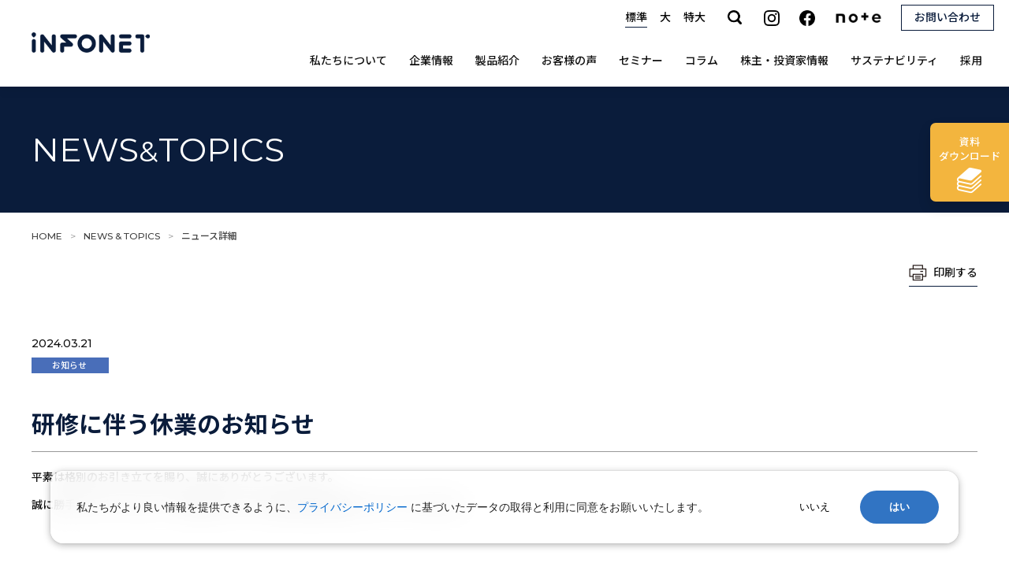

--- FILE ---
content_type: text/html; charset=utf-8
request_url: https://e-infonet.jp/news/detail.html?itemid=708&dispmid=594
body_size: 66026
content:
<!DOCTYPE html>
<html lang="ja-JP">
<head id="Head"><meta http-equiv="Content-Type" content="text/html; charset=UTF-8" />
<meta property="og:title" content="研修に伴う休業のお知らせ｜NEWS&amp;TOPICS｜株式会社インフォネット" />
<meta property="og:type" content="article" />
<meta property="og:url" content="https://e-infonet.jp/news/detail.html?itemid=708&amp;dispmid=594" />
<meta property="og:image" content="https://e-infonet.jp/Portals/0/logo_02.png" />
<meta property="og:site_name" content="株式会社インフォネット" />
<meta property="og:description" content=" 平素は格別のお引き立てを賜り、誠にありがとうございます。
 
誠に勝手ではございますが、社員研修に伴い下記日程を臨時休業とさせていただきます。 
 
 
 休業日 ： 2024年7月5日（金） 
 
 
 
休業期間中にいただいた当サイトお問合せフォーム、メール等でのお問合せは、2024年7月8日（月）以降のご対応になりますことをあらかじめご了承ください。
 
ご不便をおか..." />
<style id="StylePlaceholder" type="text/css"></style><link id="_Portals__default_" rel="stylesheet" type="text/css" href="/Portals/_default/default.css" /><link id="_Portals_0_Skins_INFO_" rel="stylesheet" type="text/css" href="/Portals/0/Skins/INFO/skin.css" /><link id="_Portals_0_Containers_INFO_" rel="stylesheet" type="text/css" href="/Portals/0/Containers/INFO/container.css" /><link id="_Portals_0_" rel="stylesheet" type="text/css" href="/Portals/0/portal.css" /><script src="/js/tools/jquery-1.11.2.min.js" type="text/javascript"></script><script src="/js/tools/jquery.cookie.js" type="text/javascript"></script><link rel="SHORTCUT ICON" href="/Portals/0/favicon.ico" /><title>
	研修に伴う休業のお知らせ｜NEWS&TOPICS｜株式会社インフォネット
</title><meta name="viewport" content="width=device-width" /><script async src="https://s.yimg.jp/images/listing/tool/cv/ytag.js"></script>
<script>
window.yjDataLayer = window.yjDataLayer || [];
function ytag() { yjDataLayer.push(arguments); }
ytag({"type":"ycl_cookie"});
</script><!-- Google Tag Manager -->
<script>(function(w,d,s,l,i){w[l]=w[l]||[];w[l].push({'gtm.start':
new Date().getTime(),event:'gtm.js'});var f=d.getElementsByTagName(s)[0],
j=d.createElement(s),dl=l!='dataLayer'?'&l='+l:'';j.async=true;j.src=
'https://www.googletagmanager.com/gtm.js?id='+i+dl;f.parentNode.insertBefore(j,f);
})(window,document,'script','dataLayer','GTM-N96TCXVT');</script>
<!-- End Google Tag Manager -->
<!-- Facebook Pixel Code -->
<script>
!function(f,b,e,v,n,t,s)
{if(f.fbq)return;n=f.fbq=function(){n.callMethod?
n.callMethod.apply(n,arguments):n.queue.push(arguments)};
if(!f._fbq)f._fbq=n;n.push=n;n.loaded=!0;n.version='2.0';
n.queue=[];t=b.createElement(e);t.async=!0;
t.src=v;s=b.getElementsByTagName(e)[0];
s.parentNode.insertBefore(t,s)}(window, document,'script',
'https://connect.facebook.net/en_US/fbevents.js');
fbq('init', '634904830440994');
fbq('track', 'PageView');
</script>
<noscript><img height="1" width="1" style="display:none"
src="https://www.facebook.com/tr?id=634904830440994&ev=PageView&noscript=1"
/></noscript>
<!-- End Facebook Pixel Code --></head>
<body id="Body" class="_INFO _1Column pcMode pcView"><!-- Google Tag Manager (noscript) -->
<noscript><iframe src="https://www.googletagmanager.com/ns.html?id=GTM-N96TCXVT"
height="0" width="0" style="display:none;visibility:hidden"></iframe></noscript>
<!-- End Google Tag Manager (noscript) -->
    <noscript><div class="lblNoScript"><span id="lblNoScript" class="NormalRed">本システムでは、JavaScriptを利用しています。JavaScriptを有効に設定してからご利用ください。</span></div></noscript> 
    <form name="Form" method="post" action="/news/detail.html?itemid=708&amp;dispmid=594" id="Form" enctype="multipart/form-data" style="height: 100%;">
<div>
<input type="hidden" name="__EVENTTARGET" id="__EVENTTARGET" value="" />
<input type="hidden" name="__EVENTARGUMENT" id="__EVENTARGUMENT" value="" />
<input type="hidden" name="__VIEWSTATE" id="__VIEWSTATE" value="/[base64]/[base64]/jgZTjgZbjgYTjgb7jgZnjgYzjgIHnpL7lk6HnoJTkv67jgavkvLTjgYTkuIvoqJjml6XnqIvjgpLoh6jmmYLkvJHmpa3jgajjgZXjgZvjgabjgYTjgZ/jgaDjgY3jgb7jgZnjgIIgDQogDQogDQog5LyR5qWt5pelIO+8miAyMDI05bm0N+aciDXml6XvvIjph5HvvIkgDQogDQogDQogDQrkvJHmpa3mnJ/plpPkuK3jgavjgYTjgZ/jgaDjgYTjgZ/lvZPjgrXjgqTjg4jjgYrllY/lkIjjgZvjg5Xjgqnjg7zjg6DjgIHjg6Hjg7zjg6vnrYnjgafjga7jgYrllY/lkIjjgZvjga/jgIEyMDI05bm0N+aciDjml6XvvIjmnIjvvInku6XpmY3jga7jgZTlr77lv5zjgavjgarjgorjgb7jgZnjgZPjgajjgpLjgYLjgonjgYvjgZjjgoHjgZTkuobmib/jgY/[base64]/[base64]/[base64]/[base64]/jgYvjgovjgqTjg7Pjg5Xjgqnjg43jg4Pjg4g8L2E+PC9saT4NCjxsaSBjbGFzcz0iVGFiMTI5Ij48YSBpZD0iZG5uX2N0cjU3OF9TRU9NZW51VjJfVGFiMTI5IiAgaHJlZj0iL2lyL2luZGl2aWR1YWwvZmFxLmh0bWwiID7jgojjgY/[base64]/[base64]/[base64]/[base64]/[base64]/nt4/[base64]/lj5bmibHopo/[base64]/jgZTjgZbjgYTjgb7jgZnjgYzjgIHnpL7lk6HnoJTkv67jgavkvLTjgYTkuIvoqJjml6XnqIvjgpLoh6jmmYLkvJHmpa3jgajjgZXjgZvjgabjgYTjgZ/[base64]/nOOBq+OBquOCiuOBvuOBmeOBk+OBqOOCkuOBguOCieOBi+OBmOOCgeOBlOS6huaJv+OBj+OBoOOBleOBhOOAgg0KPGJyIC8+DQrjgZTkuI3kvr/jgpLjgYrjgYvjgZHjgYTjgZ/jgZfjgb7jgZnjgYzjgIHkvZXljZLjgojjgo3jgZfjgY/[base64]/[base64]/[base64]/jgYTlkIjjgo/[base64]/jgYTlkIjjgo/[base64]/[base64]/jgbXjgY/[base64]/[base64]/kupXmlK/npL48YnIgLz4NCiAgICDoqo3oqLznr4Tlm7LvvJrmnKznpL7jg7vnpo/kupXmlK/[base64]" />
</div>

<script type="text/javascript">
//<![CDATA[
var theForm = document.forms['Form'];
if (!theForm) {
    theForm = document.Form;
}
function __doPostBack(eventTarget, eventArgument) {
    if (!theForm.onsubmit || (theForm.onsubmit() != false)) {
        theForm.__EVENTTARGET.value = eventTarget;
        theForm.__EVENTARGUMENT.value = eventArgument;
        theForm.submit();
    }
}
//]]>
</script>


<script src="/WebResource.axd?d=HACbP2ms3mURq8yQahZ94NftDxGkrTrEso8YhCnpCghR5jOkYRpEVMaG-D1thcxQFKdga4NLhpsbdCG30&amp;t=638314226908353130" type="text/javascript"></script>


<script src="/js/dnncore.js" type="text/javascript"></script>
<script src="/js/infocms.js" type="text/javascript"></script>
<script src="/js/MicrosoftAjax.ja.js" type="text/javascript"></script>
<script src="/ScriptResource.axd?d=c9xf5qidu0VyX331ceqXXZZ78urvSuRoTTtYVH4pe7tsHxu3VUIxe02cgNXxXX0_3KRyyqOnTjXP0uG44JGf4VAkk9AGQcjVb3Z9CZ8W4kdHEhspcuoNIzatJXev4WPVXVtOl9mIgjAdRH-3i0o5JcAhu2K5ZqYTz77p9Q2&amp;t=559a934d" type="text/javascript"></script>
<div>

	<input type="hidden" name="__VIEWSTATEGENERATOR" id="__VIEWSTATEGENERATOR" value="CA0B0334" />
</div>
        
        
<script>jQuery.noConflict();</script>
<script src="/Portals/0/js/smoothScroll/smoothScroll.js"></script>
<script src="/Portals/0/js/toTop/toTop.js"></script>
<script src="/Portals/0/js/placeholder/placeholder.js"></script>
<script src="/Portals/0/js/burger/burger.js"></script>
<link rel="stylesheet" type="text/css" href="/Portals/0/js/burger/burger.css">
<script src="/Portals/0/js/spTel/spTel.js"></script>
<script src="/Portals/0/js/matchHeight/jquery.matchHeight.js"></script>
<script src="/Portals/0/js/fontsize/fontsize.js"></script>
<script src="/Portals/0/js/common.js"></script>
<div id="skin">
	<div id="blockskip"><a href="#main">本文へ</a>
</div>
	<header id="header">
		<div class="headTop">
			<div class="left">
				<div class="logo"><a id="dnn_dnnLOGO_hypLogo" title="株式会社インフォネット" href="/"><img id="dnn_dnnLOGO_imgLogo" src="/Portals/0/logo_02.png" alt="株式会社インフォネット" style="border-width:0px;" /></a></div>
			</div>
			<div class="right">
				<div class="rightTop">
					<ul id="fontSizer">
						<li class="fontsize1 defaultFont">標準</li>
						<li class="fontsize2">大</li>
						<li class="fontsize3">特大</li>
					</ul>
					<div id="dnn_HeadTopPane" class="HeadTopPane">
<div class="zeroTitle"><span id="dnn_ctr533_dnnTITLE_lblTitle" class="Head">【全】hSns</span>


</div>
<section class="moduleSkin moduleZero">
	<div class="moduleButton"></div>
	<div id="dnn_ctr533_ContentPane"><!-- Start_Module_533 --><div id="dnn_ctr533_ModuleContent">
	
<ul class="snsLink layoutItem notBlock">
    	
    <li class="ig"><a href="https://www.instagram.com/infonet_recruit/?hl=ja" target="_blank" data-link-name="headLink"><img src="/Portals/0/images/common/sns_instagram.png" alt="instagram" /></a></li>
    	
    <li class="fb"><a href="https://www.facebook.com/infonet.jp/" target="_blank" data-link-name="headLink"><img src="/Portals/0/images/common/sns_facebook.png" alt="facebook" /></a></li>
    <li class="nt pcArea"><a href="https://note.com/infonet_inc/m/m8f2d2980fd61" target="_blank" data-link-name="headLink"><img src="/Portals/0/images/common/sns_note.png" alt="note" class="pcArea" /></a></li>
    <li class="nt spArea"><a href="https://note.com/infonet_inc/m/m8f2d2980fd61" target="_blank" data-link-name="headLink"><img src="/Portals/0/images/common/sns_note_sp.png" alt="note" class="spArea" /></a></li>
    	
    <li class="inquiryBtn"><a href="/contact/" data-link-name="headLink"><span class="inquiryTxt">お問い合わせ</span><img src="/Portals/0/images/common/ico_mail.png" alt="お問い合わせ" class="inquiryImg" /></a>
    </li>
</ul>



<!-- End_Module_533 -->
</div></div>
</section>

</div>
				</div>
				<nav id="gNav">
					<div id="dnn_HeadNavPane" class="HeadNavPane">
<div class="zeroTitle"><span id="dnn_ctr578_dnnTITLE_lblTitle" class="Head">SEOMenuV3</span>


</div>
<section class="moduleSkin moduleZero">
	<div class="moduleButton"></div>
	<div id="dnn_ctr578_ContentPane"><!-- Start_Module_578 --><div id="dnn_ctr578_ModuleContent">
	<!-- SEOMenuStart --><div id="dnn_ctr578_SEOMenuV2" class="tokenMenu">
<ul>
<li class="Tab100 parentItem"><a id="dnn_ctr578_SEOMenuV2_Tab100"  class="parentLink" href="/" >HOME</a>
<ul>
<li class="Tab101 parentItem"><a id="dnn_ctr578_SEOMenuV2_Tab101"  class="parentLink" href="/news/" >NEWS &amp; TOPICS</a></li>
<li class="Tab103"><a id="dnn_ctr578_SEOMenuV2_Tab103"  href="/solution/" >私たちについて</a></li>
<li class="Tab113"><a id="dnn_ctr578_SEOMenuV2_Tab113" class="toggleSwitch " href="/corporate/" >企業情報</a><ul>
<li class="cloneLink"><a  href="/corporate/" >企業情報トップ</a></li><li class="Tab313"><a id="dnn_ctr578_SEOMenuV2_Tab313"  href="/corporate/president.html" >社長メッセージ</a></li>
<li class="Tab117"><a id="dnn_ctr578_SEOMenuV2_Tab117"  href="/corporate/philosophy.html" >OUR PHILOSOPHY</a></li>
<li class="Tab174"><a id="dnn_ctr578_SEOMenuV2_Tab174"  href="/corporate/profile.html" >会社概要</a></li>
<li class="Tab115"><a id="dnn_ctr578_SEOMenuV2_Tab115"  href="/corporate/business.html" >事業概要</a></li>
<li class="Tab355"><a id="dnn_ctr578_SEOMenuV2_Tab355"  href="/corporate/history.html" >歴史・沿革</a></li>
<li class="Tab356"><a id="dnn_ctr578_SEOMenuV2_Tab356"  href="/corporate/organization.html" >組織体制</a></li>
<li class="Tab116"><a id="dnn_ctr578_SEOMenuV2_Tab116"  href="/corporate/officer.html" >役員紹介</a></li>
<li class="Tab119"><a id="dnn_ctr578_SEOMenuV2_Tab119"  href="/corporate/access.html" >事業拠点</a></li>
<li class="Tab357"><a id="dnn_ctr578_SEOMenuV2_Tab357"  href="/corporate/partner.html" >関連会社</a></li>
</ul>
</li>
<li class="Tab108"><a id="dnn_ctr578_SEOMenuV2_Tab108"  href="/works/" >制作実績</a></li>
<li class="Tab109"><a id="dnn_ctr578_SEOMenuV2_Tab109" class="toggleSwitch " href="/products/" >製品紹介</a><ul>
<li class="cloneLink"><a  href="/products/" >製品紹介トップ</a></li><li class="Tab403"><a id="dnn_ctr578_SEOMenuV2_Tab403"  href="https://www.lensa-hub.jp/" target="_blank">LENSAhub</a></li>
<li class="Tab402"><a id="dnn_ctr578_SEOMenuV2_Tab402"  href="https://www.lensa-writer.jp/" target="_blank">LENSA writer</a></li>
<li class="Tab397"><a id="dnn_ctr578_SEOMenuV2_Tab397"  href="https://www.meglassfinder.jp/" target="_blank">MEGLASS finder</a></li>
<li class="Tab396"><a id="dnn_ctr578_SEOMenuV2_Tab396"  href="https://www.infocms.jp/" target="_blank">infoCMS</a></li>
</ul>
</li>
<li class="Tab104"><a id="dnn_ctr578_SEOMenuV2_Tab104"  href="/casestudy/" >お客様の声</a></li>
<li class="Tab238"><a id="dnn_ctr578_SEOMenuV2_Tab238"  href="/seminar/" >セミナー</a></li>
<li class="Tab293"><a id="dnn_ctr578_SEOMenuV2_Tab293"  href="/casestudy/column.html" >コラム</a></li>
<li class="Tab120"><a id="dnn_ctr578_SEOMenuV2_Tab120" class="toggleSwitch " href="/ir/" >株主・投資家情報</a><ul>
<li class="cloneLink"><a  href="/ir/" >株主・投資家情報トップ</a></li><li class="Tab121"><a id="dnn_ctr578_SEOMenuV2_Tab121"  href="/ir/news.html" >NEWS</a></li>
<li class="Tab124"><a id="dnn_ctr578_SEOMenuV2_Tab124" class="toggleSwitch " href="/ir/individual/" >個人投資家の皆様へ</a><ul>
<li class="cloneLink"><a  href="/ir/individual/" >個人投資家の皆様へトップ</a></li><li class="Tab358"><a id="dnn_ctr578_SEOMenuV2_Tab358"  href="/ir/individual/3minutes.html" >3分でわかるインフォネット</a></li>
<li class="Tab129"><a id="dnn_ctr578_SEOMenuV2_Tab129"  href="/ir/individual/faq.html" >よくあるご質問</a></li>
</ul>
</li>
<li class="Tab379"><a id="dnn_ctr578_SEOMenuV2_Tab379" class="toggleSwitch " href="/ir/management/" >経営方針</a><ul>
<li class="cloneLink"><a  href="/ir/management/" >経営方針トップ</a></li><li class="Tab123"><a id="dnn_ctr578_SEOMenuV2_Tab123"  href="/ir/management/message.html" >トップメッセージ</a></li>
<li class="Tab380"><a id="dnn_ctr578_SEOMenuV2_Tab380"  href="/ir/management/growth.html" >成長戦略</a></li>
<li class="Tab381"><a id="dnn_ctr578_SEOMenuV2_Tab381"  href="/ir/management/risk.html" >事業等のリスク</a></li>
<li class="Tab159"><a id="dnn_ctr578_SEOMenuV2_Tab159"  href="/ir/management/financial_reporting.html" >財務報告基本方針</a></li>
<li class="Tab126"><a id="dnn_ctr578_SEOMenuV2_Tab126"  href="/ir/management/disclosure.html" >ディスクロージャーポリシー</a></li>
</ul>
</li>
<li class="Tab127"><a id="dnn_ctr578_SEOMenuV2_Tab127" class="toggleSwitch " href="/ir/library.html" >IRライブラリ</a><ul>
<li class="cloneLink"><a  href="/ir/library.html" >IRライブラリトップ</a></li><li class="Tab377"><a id="dnn_ctr578_SEOMenuV2_Tab377"  href="/ir/brief_note.html" >決算短信</a></li>
<li class="Tab378"><a id="dnn_ctr578_SEOMenuV2_Tab378"  href="/ir/results_briefing.html" >決算説明資料</a></li>
<li class="Tab376"><a id="dnn_ctr578_SEOMenuV2_Tab376"  href="/ir/financial_report.html" >有価証券報告書</a></li>
</ul>
</li>
<li class="Tab368"><a id="dnn_ctr578_SEOMenuV2_Tab368" class="toggleSwitch " href="/ir/financial/" >業績・財務</a><ul>
<li class="cloneLink"><a  href="/ir/financial/" >業績・財務トップ</a></li><li class="Tab369"><a id="dnn_ctr578_SEOMenuV2_Tab369"  href="/ir/financial/review.html" >業績レビュー</a></li>
<li class="Tab128"><a id="dnn_ctr578_SEOMenuV2_Tab128"  href="/ir/financial/highlight.html" >業績ハイライト</a></li>
<li class="Tab370"><a id="dnn_ctr578_SEOMenuV2_Tab370"  href="/ir/financial/situation.html" >財務状況</a></li>
<li class="Tab371"><a id="dnn_ctr578_SEOMenuV2_Tab371" class="toggleSwitch " href="/ir/financial/financial_statement/earnings_statement.html" >財務諸表</a><ul>
<li class="Tab372"><a id="dnn_ctr578_SEOMenuV2_Tab372"  href="/ir/financial/financial_statement/earnings_statement.html" >損益計算書</a></li>
<li class="Tab373"><a id="dnn_ctr578_SEOMenuV2_Tab373"  href="/ir/financial/financial_statement/balance_sheet.html" >貸借対照表</a></li>
<li class="Tab374"><a id="dnn_ctr578_SEOMenuV2_Tab374"  href="/ir/financial/financial_statement/cash_flow.html" >キャッシュフロー計算書</a></li>
</ul>
</li>
<li class="Tab375"><a id="dnn_ctr578_SEOMenuV2_Tab375"  href="/ir/financial/predict.html" >業績予想</a></li>
</ul>
</li>
<li class="Tab170"><a id="dnn_ctr578_SEOMenuV2_Tab170"  href="/ir/calendar.html" >IRカレンダー</a></li>
<li class="Tab173"><a id="dnn_ctr578_SEOMenuV2_Tab173" class="toggleSwitch " href="/ir/stock/" >株式情報</a><ul>
<li class="cloneLink"><a  href="/ir/stock/" >株式情報トップ</a></li><li class="Tab362"><a id="dnn_ctr578_SEOMenuV2_Tab362"  href="/ir/stock/basic.html" >銘柄基本情報</a></li>
<li class="Tab363"><a id="dnn_ctr578_SEOMenuV2_Tab363"  href="/ir/stock/meeting.html" >株主総会</a></li>
<li class="Tab130"><a id="dnn_ctr578_SEOMenuV2_Tab130"  href="/ir/stock/price.html" >株価情報</a></li>
<li class="Tab364"><a id="dnn_ctr578_SEOMenuV2_Tab364"  href="/ir/stock/totalshares.html" >発行済株式総数・資本金推移</a></li>
<li class="Tab365"><a id="dnn_ctr578_SEOMenuV2_Tab365"  href="/ir/stock/bond.html" >社債・格付</a></li>
<li class="Tab366"><a id="dnn_ctr578_SEOMenuV2_Tab366"  href="/ir/stock/analyst_coverage.html" >アナリストカバレッジ</a></li>
<li class="Tab367"><a id="dnn_ctr578_SEOMenuV2_Tab367"  href="/ir/stock/statute.html" >定款・株式取扱規程</a></li>
</ul>
</li>
<li class="Tab171"><a id="dnn_ctr578_SEOMenuV2_Tab171"  href="/ir/notice.html" >電子公告</a></li>
<li class="Tab172"><a id="dnn_ctr578_SEOMenuV2_Tab172"  href="/ir/disclimer.html" >免責事項</a></li>
<li class="Tab178"><a id="dnn_ctr578_SEOMenuV2_Tab178"  href="/ir/contact.html" >IRについてのお問い合わせ</a></li>
<li class="Tab359"><a id="dnn_ctr578_SEOMenuV2_Tab359"  href="/ir/questionnaire/" >IRアンケート</a></li>
<li class="Tab360"><a id="dnn_ctr578_SEOMenuV2_Tab360"  href="/ir/navi/" >IRサイトナビ</a></li>
<li class="Tab361"><a id="dnn_ctr578_SEOMenuV2_Tab361"  href="/ir/site_map/" >IRサイトマップ</a></li>
</ul>
</li>
<li class="Tab382"><a id="dnn_ctr578_SEOMenuV2_Tab382" class="toggleSwitch " href="/sustainability/" >サステナビリティ</a><ul>
<li class="cloneLink"><a  href="/sustainability/" >サステナビリティトップ</a></li><li class="Tab383"><a id="dnn_ctr578_SEOMenuV2_Tab383"  href="/sustainability/message/" >トップメッセージ</a></li>
<li class="Tab384"><a id="dnn_ctr578_SEOMenuV2_Tab384"  href="/sustainability/policy/" >サステナビリティ方針</a></li>
<li class="Tab385"><a id="dnn_ctr578_SEOMenuV2_Tab385"  href="/sustainability/materiality/" >マテリアリティ</a></li>
<li class="Tab386"><a id="dnn_ctr578_SEOMenuV2_Tab386"  href="/sustainability/environment/" >環境</a></li>
<li class="Tab387"><a id="dnn_ctr578_SEOMenuV2_Tab387" class="toggleSwitch " href="/sustainability/society/employee.html" >社会</a><ul>
<li class="Tab388"><a id="dnn_ctr578_SEOMenuV2_Tab388"  href="/sustainability/society/employee.html" >従業員</a></li>
<li class="Tab389"><a id="dnn_ctr578_SEOMenuV2_Tab389"  href="/sustainability/society/client.html" >顧客</a></li>
</ul>
</li>
<li class="Tab391"><a id="dnn_ctr578_SEOMenuV2_Tab391" class="toggleSwitch " href="/sustainability/corporategovernance/" >コーポレート・ガバナンス</a><ul>
<li class="cloneLink"><a  href="/sustainability/corporategovernance/" >コーポレート・ガバナンストップ</a></li><li class="Tab392"><a id="dnn_ctr578_SEOMenuV2_Tab392"  href="/sustainability/corporategovernance/compliance.html" >コンプライアンス</a></li>
<li class="Tab393"><a id="dnn_ctr578_SEOMenuV2_Tab393"  href="/sustainability/corporategovernance/control.html" >内部統制</a></li>
<li class="Tab394"><a id="dnn_ctr578_SEOMenuV2_Tab394"  href="/sustainability/corporategovernance/security.html" >情報セキュリティ</a></li>
</ul>
</li>
</ul>
</li>
<li class="Tab185"><a id="dnn_ctr578_SEOMenuV2_Tab185"  href="https://career.e-infonet.jp/" target="_blank">採用</a></li>
<li class="Tab154"><a id="dnn_ctr578_SEOMenuV2_Tab154"  href="/contact/" >お問い合わせ</a></li>
<li class="Tab155"><a id="dnn_ctr578_SEOMenuV2_Tab155"  href="/termsofuse.html" >利用規約</a></li>
<li class="Tab353"><a id="dnn_ctr578_SEOMenuV2_Tab353"  href="/sitepolicy.html" >サイトポリシー</a></li>
<li class="Tab160"><a id="dnn_ctr578_SEOMenuV2_Tab160"  href="/privacypolicy.html" >プライバシーポリシー</a></li>
<li class="Tab161"><a id="dnn_ctr578_SEOMenuV2_Tab161"  href="/snspolicy.html" >SNS運用方針</a></li>
<li class="Tab162"><a id="dnn_ctr578_SEOMenuV2_Tab162"  href="/sitemap.html" >サイトマップ</a></li>
<li class="Tab280"><a id="dnn_ctr578_SEOMenuV2_Tab280"  href="/download/" >資料ダウンロード</a></li>
</ul>
</li>
</ul>

</div><!-- SEOMenuEnd -->
<!-- End_Module_578 -->
</div></div>
</section>


<div class="zeroTitle"><span id="dnn_ctr954_dnnTITLE_lblTitle" class="Head">【コーポのみ】ダウンロードボタン</span>


</div>
<section class="moduleSkin moduleZero">
	<div class="moduleButton"></div>
	<div id="dnn_ctr954_ContentPane"><!-- Start_Module_954 --><div id="dnn_ctr954_ModuleContent">
	<div id="dnn_ctr954_HtmlModule_HtmlModule_lblContent">
	<div class="linkDownload"><a href="/download/" data-link-name="btnDW"><span>資料</span>ダウンロード</a></div>

</div>
<!-- End_Module_954 -->
</div></div>
</section>

</div>
				</nav>
			</div>
		</div>
		<div class="headBottom">
			<div class="searchArea">
				<div id="dnn_HeadSearchPane" class="HeadSearchPane">
<div class="zeroTitle"><span id="dnn_ctr1328_dnnTITLE_lblTitle" class="Head">【全】cogmoSearch</span>


</div>
<section class="moduleSkin moduleZero">
	<div class="moduleButton"></div>
	<div id="dnn_ctr1328_ContentPane"><!-- Start_Module_1328 --><link rel="stylesheet" href="/Portals/0/cogmosearch/assets/styles/cogmo-base.css" />
<link rel="stylesheet" href="/Portals/0/cogmosearch/assets/styles/cogmo-gpt.css" />
<link rel="stylesheet" href="/Portals/0/cogmosearch/assets/styles/cogmo-form.css" />
<script src="/Portals/0/cogmosearch/configs/search.config.js"></script>
<script src="/Portals/0/cogmosearch/configs/search-f1.config.js"></script>
<script src="/Portals/0/cogmosearch/configs/iso_codes.js"></script>
<script defer src="/Portals/0/cogmosearch/scripts/bundle.js"></script><div id="dnn_ctr1328_ModuleContent">
	<div id="dnn_ctr1328_HtmlModule_HtmlModule_lblContent">
	<div id="cogmo-search-form1" class="cogmo-main" config="Form1SearchConfig"></div>
</div>
<!-- End_Module_1328 -->
</div></div>
</section>

</div>
			</div>
		</div>
	</header>
	<div id="main">
		<div class="contentTop">
			<header id="dnn_PagetitlePane" class="PagetitlePane">
<div class="zeroTitle"><span id="dnn_ctr604_dnnTITLE_lblTitle" class="Head">ページタイトル</span>


</div>
<section class="moduleSkin moduleZero">
	<div class="moduleButton"></div>
	<div id="dnn_ctr604_ContentPane"><!-- Start_Module_604 --><div id="dnn_ctr604_ModuleContent">
	
<div class="pageTitleKv">
<h1>NEWS<span class="txtSmall">&amp;</span>TOPICS</h1>
<div class="pageKv"><img alt="ページタイトル画像" src="/Portals/0/images/common/img_kv.jpg">
</div>
</div>


<!-- End_Module_604 -->
</div></div>
</section>

</header>
		</div>
		<div class="breadcrumb">
			<div class="inner"><span id="dnn_dnnBREADCRUMB_lblBreadCrumb"><a href="/" class="breadcrumbItem">HOME</a><span>></span><a href="/news/" class="breadcrumbItem">NEWS &amp; TOPICS</a><span>></span><span class="breadcrumbItem">ニュース詳細</span></span>
</div>
		</div>
		<div class="printWrap">
			<div class="inner">
				<div id="dnn_PrintPane" class="PrintPane">
<div class="zeroTitle"><span id="dnn_ctr1301_dnnTITLE_lblTitle" class="Head">印刷ボタン</span>


</div>
<section class="moduleSkin moduleZero">
	<div class="moduleButton"></div>
	<div id="dnn_ctr1301_ContentPane"><!-- Start_Module_1301 --><div id="dnn_ctr1301_ModuleContent">
	<div id="dnn_ctr1301_HtmlModule_HtmlModule_lblContent">
	<p class="btnPrint"><a href="javascript:window.print();">印刷する</a></p>
</div>
<!-- End_Module_1301 -->
</div></div>
</section>

</div>
			</div>
		</div>
		<div class="contentMiddle">
			<div class="inner">
				<main class="mainArea">

					<div id="dnn_ContentPane" class="ContentPane">
<div class="zeroTitle"><span id="dnn_ctr594_dnnTITLE_lblTitle" class="Head">お知らせ：表示:詳細</span>


</div>
<section class="moduleSkin moduleZero">
	<div class="moduleButton"></div>
	<div id="dnn_ctr594_ContentPane"><!-- Start_Module_594 --><div id="dnn_ctr594_ModuleContent">
	<div id="dnn_ctr594_ViewAnnouncements_pnlAllArea" class="ViewAnnouncements">
		
    
    
                <script type="application/ld+json">
    {
      "@context": "https://schema.org",
      "@type": "NewsArticle",
      "headline": "研修に伴う休業のお知らせ",
      "datePublished": "2024-03-21T09:00:00+09:00",
      "dateModified": "2024-03-21T09:00:00+09:00",
      "articleBody": "",
      "publisher": {
        "@type": "Organization",
        "name": "株式会社インフォネット",
        "url": "https://www.e-infonet.jp/",
        "logo": {
          "@type": "ImageObject",
          "url": "https://www.e-infonet.jp/Portals/0/logo-infonet-16_9.png"
        }
      },
      "author": {
          "@type": "Organization",
          "name": "株式会社インフォネット",
          "url": "https://www.e-infonet.jp/"
        }
    }
    </script>
	<div class="newsItem">
		<div class="newsDetail">
			<p class="newsDate">2024.03.21</p>
			<p class="newsCategory"> <span class="iv_2 id_13">お知らせ</span></p>
			<h3 class="newsTitle">研修に伴う休業のお知らせ</h3>
			<div class="newsDescription"><p>平素は格別のお引き立てを賜り、誠にありがとうございます。
<br />
誠に勝手ではございますが、社員研修に伴い下記日程を臨時休業とさせていただきます。</p>
<p>
</p>
<p>休業日 ： 2024年7月5日（金）</p>
<p>
</p>
<p>
休業期間中にいただいた当サイトお問合せフォーム、メール等でのお問合せは、2024年7月8日（月）以降のご対応になりますことをあらかじめご了承ください。
<br />
ご不便をおかけいたしますが、何卒よろしくお願い申し上げます。</p>
</div>
			<p class="newsBackLink linkTxt"><a href="/news/">NEWS&TOPICS一覧</a></p>
		</div>
	</div>

	    
    
    
    

	</div>
<!-- End_Module_594 -->
</div></div>
</section>

</div>
				</main>
			</div>
		</div>
		<div class="contentBottom">
			<div id="dnn_ContentBottomPane" class="ContentBottomPane DNNEmptyPane"></div>
		</div>
	</div>
	<footer id="footer">
		<div class="footTop">
			<div class="inner">
				<p class="pagetop"><a href="#Body">ページトップへ</a>
</p>
				<div id="dnn_FootTopPane" class="FootTopPane">
<div class="zeroTitle"><span id="dnn_ctr1300_dnnTITLE_lblTitle" class="Head">【全】フッター</span>


</div>
<section class="moduleSkin moduleZero">
	<div class="moduleButton"></div>
	<div id="dnn_ctr1300_ContentPane"><!-- Start_Module_1300 --><div id="dnn_ctr1300_ModuleContent">
	
<div class="fNav layoutItem">
<ul>
    <li><a href="/solution/" data-link-name="footLink">私たちについて</a></li>
</ul>
<ul>
    <li><a href="/corporate/" data-link-name="footLink">会社概要</a>
    <ul>
        <li><a href="/corporate/president.html">社長メッセージ</a></li>
        <li><a href="/corporate/profile.html" data-link-name="footLink">会社概要</a></li>
        <li><a href="/corporate/business.html" data-link-name="footLink">事業概要</a></li>
        <li><a href="/corporate/history.html" data-link-name="footLink">歴史・沿革</a></li>
        <li><a href="/corporate/organization.html" data-link-name="footLink">組織体制</a></li>
        <li><a href="/corporate/officer.html" data-link-name="footLink">役員紹介</a></li>
        <li><a href="/corporate/philosophy.html" data-link-name="footLink">OUR PHILOSOPHY
        </a></li>
        <li><a href="/corporate/access.html" data-link-name="footLink">事業拠点</a></li>
        <li><a href="/corporate/partner.html" data-link-name="footLink">関連会社</a></li>
    </ul>
    </li>
</ul>
<ul>
    <li><a href="/products/" data-link-name="footLink">製品紹介</a>
    <ul>
        <li><a href="https://www.lensa-hub.jp/" target="_blank" class="externalLink" data-link-name="footLink">LENSAhub</a></li>
        <li><a href="https://www.lensa-writer.jp/" target="_blank" data-link-name="footLink" class="externalLink">LENSAwriter</a></li>
        <li><a href="https://www.meglassfinder.jp/" target="_blank" class="externalLink" data-link-name="footLink">MEGLASS finder</a></li>
        <li><a href="https://www.infocms.jp/" target="_blank" class="externalLink" data-link-name="footLink">infoCMS</a></li>
    </ul>
    </li>
</ul>
<ul>
    <li><a href="/casestudy/" data-link-name="footLink">お客様の声</a></li>
</ul>
<ul>
    <li><a href="/seminar/" data-link-name="footLink">セミナー</a></li>
</ul>
<ul>
    <li><a href="/casestudy/column.html" data-link-name="footLink">コラム</a></li>
</ul>
<ul>
    <li><a href="/ir/" data-link-name="footLink">株主・投資家情報</a>
    <ul>
        <li><a href="/ir/news.html" data-link-name="footLink">NEWS</a></li>
        <li><a href="/ir/individual/" data-link-name="footLink">個人投資家の皆様へ</a></li>
        <li><a href="/ir/management/" data-link-name="footLink">経営方針</a></li>
        <li><a href="/ir/library.html" data-link-name="footLink">IRライブラリ</a></li>
        <li><a href="/ir/financial/" data-link-name="footLink">業績・財務</a></li>
        <li><a href="/ir/calendar.html" data-link-name="footLink">IRカレンダー</a></li>
        <li><a href="/ir/stock/" data-link-name="footLink">株式情報</a></li>
        <li><a href="/ir/notice.html" data-link-name="footLink">電子公告</a></li>
        <li><a href="/ir/disclimer.html" data-link-name="footLink">免責事項</a></li>
        <li><a href="/ir/contact.html" data-link-name="footLink">IRについてのお問い合わせ</a></li>
        <li><a href="/ir/questionnaire/" data-link-name="footLink">IRアンケート</a></li>
        <li><a href="/ir/navi/" data-link-name="footLink">IRサイトナビ</a></li>
        <li><a href="/ir/site_map/" data-link-name="footLink">IRサイトマップ</a></li>
    </ul>
    </li>
</ul>
<ul>
    <li><a href="/sustainability/" data-link-name="footLink">サステナビリティ</a>
    <ul>
        <li><a href="/sustainability/message/" data-link-name="footLink">トップメッセージ</a></li>
        <li><a href="/sustainability/policy/" data-link-name="footLink">サステナビリティ方針</a></li>
        <li><a href="/sustainability/materiality/" data-link-name="footLink">マテリアリティ</a></li>
        <li><a href="/sustainability/environment/" data-link-name="footLink">環境</a></li>
        <li><a href="/sustainability/society/employee.html" data-link-name="footLink">社会</a></li>
        <li><a href="/sustainability/corporategovernance/" data-link-name="footLink">コーポレート・ガバナンス</a></li>
    </ul>
    </li>
</ul>
<ul>
    <li><a href="https://career.e-infonet.jp/" data-link-name="footLink" target="_blank" class="externalLink">採用</a></li>
    <li><a href="/contact/" data-link-name="footLink">お問い合わせ</a></li>
    <li><a href="https://support.infonet.jp/" target="_blank" data-link-name="footLink" class="externalLink">サポートサイトへ</a></li>
</ul>
</div>



<!-- End_Module_1300 -->
</div></div>
</section>

</div>
				<div id="dnn_FootMiddlePane" class="FootMiddlePane">
<div class="zeroTitle"><span id="dnn_ctr399_dnnTITLE_lblTitle" class="Head">【全】fLink</span>


</div>
<section class="moduleSkin moduleZero">
	<div class="moduleButton"></div>
	<div id="dnn_ctr399_ContentPane"><!-- Start_Module_399 --><div id="dnn_ctr399_ModuleContent">
	
<ul class="fLink layoutItem inlined alignCenter">	
    <li><a href="/termsofuse.html">利用規約</a></li>
    <li><a href="/sitepolicy.html">サイトポリシー</a></li>
    <li><a href="/privacypolicy.html">プライバシーポリシー</a></li>
    <li><a href="/snspolicy.html">SNS運用方針</a></li>
    <li><a href="/sitemap.html">サイトマップ</a></li>
</ul>



<!-- End_Module_399 -->
</div></div>
</section>

</div>
			</div>
		</div>
		<div class="footBottom">
			<div class="inner">
				<div id="dnn_FootPane" class="FootPane">
<div class="zeroTitle"><span id="dnn_ctr398_dnnTITLE_lblTitle" class="Head">【全】adress</span>


</div>
<section class="moduleSkin moduleZero">
	<div class="moduleButton"></div>
	<div id="dnn_ctr398_ContentPane"><!-- Start_Module_398 --><style>
.fAddressItem .fAddress{justify-content:center;}
</style><div id="dnn_ctr398_ModuleContent">
	
<div class="fAddressItem">
<div class="fLogo"><img src="/Portals/0/logo_02.png?240930" alt="株式会社インフォネット" /></div>
<div class="fAddress layoutItem">
<div>
<p class="txtBold">本社</p>
<p>〒105-0004 東京都港区新橋4-21-3<br />
新橋東急ビル7F</p>
</div>
<div>
<p class="txtBold">福井支社</p>
<p>〒910-0347 福井県坂井市丸岡町<br />
ソフトパークふくい7-1-21</p>
</div>
<div>
<p class="txtBold">大阪支社</p>
<p>〒541-0054 大阪府大阪市中央区南本町2-4-16</p>
</div>
</div>
</div>



<!-- End_Module_398 -->
</div></div>
</section>

</div>
				<div id="dnn_FootBottomPane" class="FootBottomPane">
<div class="zeroTitle"><span id="dnn_ctr397_dnnTITLE_lblTitle" class="Head">【全】footBanner</span>


</div>
<section class="moduleSkin moduleZero">
	<div class="moduleButton"></div>
	<div id="dnn_ctr397_ContentPane"><!-- Start_Module_397 --><div id="dnn_ctr397_ModuleContent">
	
<ul class="fBanner">
    	
    <li><img alt="" src="/Portals/0/images/common/bnr_growth_jpx.png?752" /></li>
    	
    <li><img src="/Portals/0/images/common/bnr_MSpartner.png" alt="MSpartner" /></li>
    	
    <li><img src="/Portals/0/images/common/bnr_yahoolisting.png" alt="yahoolisting" /></li>
    	
    <li><img src="/Portals/0/images/common/bnr_iso27001.png" alt="iso27001" /><img src="/Portals/0/images/common/bnr_iso9001.png" alt="iso9001" />
    <p class="colorGray txtSSmall">適用範囲：本社・福井支社<br />
    認証範囲：本社・福井支社</p>
    </li>
</ul>



<!-- End_Module_397 -->
</div></div>
</section>

</div>
				<p class="copyright"><span id="dnn_dnnCOPYRIGHT_lblCopyright" class="txtCopyright">© INFONET inc. All Rights Reserved.</span>
</p>
			</div>
		</div>
	</footer>
</div>

        <input name="ScrollTop" type="hidden" id="ScrollTop" />
        <input name="__dnnVariable" type="hidden" id="__dnnVariable" />
    </form>
<!-- 345646102B6E121D6EA7DB5DFE92AF20D69A0EBD9AC49BE4AF273AC623D53C89 -->
<!-- Tag Manager -->
<script type="text/javascript">
var _mtm = window._mtm = window._mtm || [];
_mtm.push({'mtm.startTime': (new Date().getTime()), 'event': 'mtm.Start'});
(function() {
  var d=document, g=d.createElement('script'), s=d.getElementsByTagName('script')[0];
  g.async=true; g.src='https://mtm.im-apps.net/js/tag_DwNYbaY4.js'; s.parentNode.insertBefore(g,s);
})();
</script>
<!-- /Tag Manager -->

<script async src="https://s.yimg.jp/images/listing/tool/cv/ytag.js"></script>
<script>
window.yjDataLayer = window.yjDataLayer || [];
function ytag() { yjDataLayer.push(arguments); }
ytag({
  "type":"yjad_retargeting",
  "config":{
    "yahoo_retargeting_id": "GYHPQF4O0E",
    "yahoo_retargeting_label": "",
    "yahoo_retargeting_page_type": "",
    "yahoo_retargeting_items":[
      {item_id: '', category_id: '', price: '', quantity: ''}
    ]
  }
});
</script>

</body>
</html>


--- FILE ---
content_type: text/css
request_url: https://e-infonet.jp/Portals/0/Skins/INFO/skin.css
body_size: 3216
content:
@charset "utf-8";

@import "/Portals/0/Skins/skinCmn.css";
@import "/Portals/0/css/contents.css";


body[data-view="sp"]{width:100%;}




/*------------------------------ */
/* ===========================================================
 gNav
=========================================================== */
nav#gNav{position:relative;order: 1;flex:1;display:flex;}
nav#gNav .HeadNavPane,
nav#gNav .HeadNavPane .moduleSkin.moduleZero,
nav#gNav .HeadNavPane [id$="_ContentPane"],
nav#gNav .HeadNavPane [id$="_ModuleContent"],
nav#gNav .HeadNavPane .tokenMenu,
nav#gNav .HeadNavPane .tokenMenu > ul{display:flex;}
nav#gNav:after{content:"";position:absolute;top:50%;right:5px;transform:translateY(-50%);width:1px;height:15px;background-color:#ccc;display:none;}
.tokenMenu a,
.tokenMenu a:hover{text-decoration:none;}
.tokenMenu ul{margin:0;padding:0;}
.tokenMenu li{display:none;list-style-type:none;margin:0;padding:0;}
.tokenMenu ul:after{content:"";display:block;clear:both;}
.tokenMenu > ul > li.Tab100{display:flex;}
.tokenMenu > ul > li.Tab100 > a{display:none;}
.tokenMenu li.Tab103,
.tokenMenu li.Tab104,
.tokenMenu li.Tab109,
.tokenMenu li.Tab113,
.tokenMenu li.Tab120,
.tokenMenu li.Tab185,
.tokenMenu li.Tab229,
.tokenMenu li.Tab238,
.tokenMenu li.Tab243,
.tokenMenu li.Tab293,
.tokenMenu li.Tab382{display:flex;position: relative;padding-bottom: 0;padding-top: 0;height: auto;margin-top: 0;}
.tokenMenu > ul > li > ul{display:flex;}
.tokenMenu > ul > li > ul > li > a{display:flex;align-items:center;position:relative;padding:0 14px;color:#111;font-weight:500;font-size:100%;}
.tokenMenu > ul > li > ul > li > a:hover,
.tokenMenu > ul > li > ul > li > a.parentLink,
.tokenMenu > ul > li > ul > li > a.currentLink{color:#0a1c3b;text-decoration:none;text-align: left;}
.tokenMenu > ul > li > ul > li > a:after{content:"";display:block;opacity:0;position:absolute;bottom:1px;left:0;width:100%;height:2px;background-color:transparent;transition:all 0.5s;}
.tokenMenu > ul > li > ul > li > a:hover:after,
.tokenMenu > ul > li > ul > li > a.parentLink:after,
.tokenMenu > ul > li > ul > li > a.currentLink:after{opacity:1;background-color:#0A1C3B;}
.tokenMenu > ul > li > ul > li > a:hover
.tokenMenu > ul > li > ul > li > a:hover:after{height:5px;}
.tokenMenu ul ul ul{display:none;}
.tokenMenu > ul > li > ul > li > a:before{font-size:12px;color:#888;font-weight:normal;display: none;bottom:10px;}
.tokenMenu > ul > li > ul > li > #dnn_ctr578_SEOMenuV2_Tab103{position:relative;}
.tokenMenu > ul > li > ul > li > #dnn_ctr578_SEOMenuV2_Tab103:before{position:absolute;left: 25%;content:"SOLUTION";}
.tokenMenu > ul > li > ul > li > #dnn_ctr578_SEOMenuV2_Tab104{position:relative;}
.tokenMenu > ul > li > ul > li > #dnn_ctr578_SEOMenuV2_Tab104:before{position:absolute;left: 17%;content:"CASE STUDY";}
.tokenMenu > ul > li > ul > li > #dnn_ctr578_SEOMenuV2_Tab109{position:relative;}
.tokenMenu > ul > li > ul > li > #dnn_ctr578_SEOMenuV2_Tab109:before{position:absolute;left: 13%;content:"PRODUCTS";}
.tokenMenu > ul > li > ul > li > #dnn_ctr578_SEOMenuV2_Tab113{position:relative;}
.tokenMenu > ul > li > ul > li > #dnn_ctr578_SEOMenuV2_Tab113:before{position:absolute;left: 18%;content:"COMPANY";}
.tokenMenu > ul > li > ul > li > #dnn_ctr578_SEOMenuV2_Tab120{position:relative;}
.tokenMenu > ul > li > ul > li > #dnn_ctr578_SEOMenuV2_Tab120:before{position:absolute;left: 46%;content:"IR";}
.tokenMenu > ul > li > ul > li > #dnn_ctr578_SEOMenuV2_Tab382{position:relative;}
.tokenMenu > ul > li > ul > li > #dnn_ctr578_SEOMenuV2_Tab382:before{position:absolute;left: 18%;content:"SUSTAINABILITY";}
.tokenMenu > ul > li > ul > li > #dnn_ctr578_SEOMenuV2_Tab185{position:relative;}
.tokenMenu > ul > li > ul > li > #dnn_ctr578_SEOMenuV2_Tab185:before{position:absolute;left:7%;content:"RECRUIT";}
.tokenMenu > ul > li > ul > li > #dnn_ctr578_SEOMenuV2_Tab229,.tokenMenu > ul > li > ul > li > #dnn_ctr578_SEOMenuV2_Tab238{position:relative;}
.tokenMenu > ul > li > ul > li > #dnn_ctr578_SEOMenuV2_Tab229:before,.tokenMenu > ul > li > ul > li > #dnn_ctr578_SEOMenuV2_Tab238:before{position:absolute;left: 19%;content:"SEMINAR";}
.tokenMenu > ul > li > ul > li > #dnn_ctr578_SEOMenuV2_Tab243,
.tokenMenu > ul > li > ul > li > #dnn_ctr578_SEOMenuV2_Tab293{position:relative;}
.tokenMenu > ul > li > ul > li > #dnn_ctr578_SEOMenuV2_Tab243:before,.tokenMenu > ul > li > ul > li > #dnn_ctr578_SEOMenuV2_Tab293:before{position:absolute;left: 16%;content:"COLUMN";}

@media screen and (max-width:1200px){/**/
.tokenMenu > ul > li > ul > li > a{padding-left:10px;padding-right:10px;font-size:100%;}
/**/}
@media screen and (max-width:1072px){/**/
nav#gNav{position:absolute;top:100%;right:-60%;width:60%;margin:0;padding:0;transition:all 0.25s;}
.navOpen nav#gNav{right:0;}
nav#gNav:after{display:none;}
nav#gNav .HeadNavPane,
nav#gNav .HeadNavPane .moduleSkin.moduleZero,
nav#gNav .HeadNavPane [id$="_ContentPane"],
nav#gNav .HeadNavPane [id$="_ModuleContent"],
nav#gNav .HeadNavPane .tokenMenu,
nav#gNav .HeadNavPane .tokenMenu > ul{display:block;width:100%;}
.tokenMenu > ul > li.Tab100{display:block;}
.tokenMenu li.Tab103,
.tokenMenu li.Tab104,
.tokenMenu li.Tab109,
.tokenMenu li.Tab113,
.tokenMenu li.Tab120,
.tokenMenu li.Tab185,
.tokenMenu li.Tab229,
.tokenMenu li.Tab238,
.tokenMenu li.Tab243,
.tokenMenu li.Tab293,
.tokenMenu li.Tab382{display:block;}
.tokenMenu li{display:block;}
.tokenMenu > ul > li > ul{display:block;text-align:left;}
.tokenMenu > ul > li > a.parentLink{}
.tokenMenu > ul > li > a.currentLink{}
.tokenMenu > ul > li > ul > li > a.currentLink:after{display:none;}
.tokenMenu > ul > li > ul > li > a:before{display:none;}
.tokenMenu > ul > li.parentItem > ul > li > a{padding-bottom:10px;}
/**/
#header nav#gNav{overflow:auto;position:fixed;top:80px;z-index:80;height:100%;padding-bottom:80px;}
.tokenMenu li{display:block;text-align: left;}
.tokenMenu ul li a{display:block;}
.tokenMenu ul li a:hover{text-decoration:none;}
.tokenMenu ul ul ul ul li a{color:#111;}
/* 1 */
.tokenMenu > ul > li > ul > li > a,
.tokenMenu > ul > li > ul > li > a:hover,
.tokenMenu > ul > li > ul > li > a.parentLink{padding:10px 40px 10px 15px;border-top:rgba(255,255,255,0.25) solid 1px;background-color:#0A1C3B;color:#fff;}
.tokenMenu > ul > li > ul > li:first-child > a{border:none;}
.tokenMenu > ul > li > ul > li > a:hover:after{display:none;}
.tokenMenu > ul > li > ul > li > a.currentLink{background-color:#002b66;color:#9bbdec;}
/* 2 */
.tokenMenu ul ul ul{padding:0;background-color:#fff;}
.tokenMenu > ul > li > ul > li > ul > li > a{display:block;padding:10px 40px 10px 15px;border-top:#ddd solid 1px;font-weight:700;font-size:114%;}
.tokenMenu > ul > li > ul > li > ul > li:first-child > a{border:none;}
.tokenMenu > ul > li > ul > li > ul  li a.currentLink{background-color:#eee;}
/* 3 */
.tokenMenu ul ul ul ul{padding-left:30px;}
.tokenMenu > ul > li > ul > li > ul > li > ul > li > a{padding:6px 40px 6px 15px;border-top:#ccc solid 1px;color:#111;font-weight:500;font-size:100%;}
.tokenMenu > ul > li > ul > li > ul > li > ul > li:first-child > a{border:none;}
/* 4 */
.tokenMenu ul ul ul ul ul{display:none;padding:0 0 15px 30px;}
.tokenMenu > ul > li > ul > li > ul > li > ul > li > ul li a{padding:3px 0;font-size:92%;}
/* + */
.tokenMenu ul li a.toggleSwitch{position:relative;}
.tokenMenu ul li a.toggleSwitch:after{display:none;}
.tokenMenu ul li a.toggleSwitch span{position:absolute;top:50%;right:15px;width:20px;height:20px;margin-top:-10px;text-align:center;-webkit-transition:all 0.2s;transition:all 0.2s;}
.tokenMenu ul li a.toggleSwitch span:before,
.tokenMenu ul li a.toggleSwitch span:after{content:"";display:block;position:absolute;background-color:#fff;}
.tokenMenu ul li a.toggleSwitch span:before{top:9px;left:4px;width:16px;height:2px;margin:0;}
.tokenMenu ul li a.toggleSwitch span:after{top:2px;left:11px;width:2px;height:16px;-webkit-transition:all 0.2s;transition:all 0.2s;}
.tokenMenu ul li a.toggleSwitch.active span:after{top:9px;left:5px;width:10px;height:2px;}
/**/}
@media screen and (max-width:1072px){/**/
.tokenMenu ul li ul li ul li a.toggleSwitch span:before,
.tokenMenu ul li ul li ul li  a.toggleSwitch span:after{background-color:#0A1C3B;}
.tokenMenu ul li ul li ul li a.toggleSwitch.active span:after{top:9px;left:5px;width:10px;height:2px;}
.tokenMenu > ul > li > ul > li > ul{position:relative;top:inherit;left:inherit;width:100%;transform:none;box-shadow:none;}
.tokenMenu > ul > li > ul > li > ul{display: block;padding:0;}
.tokenMenu > ul > li > ul > li:not(.parentItem, .currentItem):hover > ul{display:none;}
.tokenMenu > ul > li > ul > li > a.active + ul{display:block;}
.tokenMenu > ul > li > ul > li > ul > li > a{display:block;padding:10px 40px 10px 15px;font-weight:700;font-size:100%;color:#111;line-height:1.4;}
.tokenMenu > ul > li > ul > li > ul > li > a + ul{display:none;}
.tokenMenu > ul > li > ul > li > ul > li > ul > li > a.toggleSwitch.active{color:#0A1C3B;font-weight:700;}
.tokenMenu ul li ul li ul li  a.toggleSwitch span:before{/*background-color:#7f9fcb;*/}
.tokenMenu ul li ul li ul li  a.toggleSwitch.active span:after{/*background-color:#7f9fcb;*/}
.tokenMenu > ul > li > ul > li > #dnn_ctr578_SEOMenuV2_Tab243,
.tokenMenu > ul > li > ul > li > #dnn_ctr578_SEOMenuV2_Tab293{display:block;}
.tokenMenu > ul > li > ul > li > ul{position:relative;top:inherit;left:inherit;width:100%;transform:none;box-shadow:none;}
.tokenMenu > ul > li > ul > li > a.active + ul{display:block;}
.tokenMenu > ul > li > ul > li > a + ul > li{display:none;}
.tokenMenu > ul > li > ul > li > a.active + ul,
.tokenMenu > ul > li > ul > li > a.active + ul > li{position:relative;display:block;padding-bottom:0;}
.tokenMenu li.Tab103, .tokenMenu li.Tab104,
.tokenMenu li.Tab109, .tokenMenu li.Tab113,
.tokenMenu li.Tab120, .tokenMenu li.Tab185,
.tokenMenu li.Tab229, .tokenMenu li.Tab243,
.tokenMenu li.Tab293, .tokenMenu li.Tab382{position:static;}
}
@media screen and (max-width:768px){/**/
#header nav#gNav{display:block;top:60px;right:-100%;width:100%;}
.navOpen #header nav#gNav{right:0;}
.tokenMenu > ul > li > ul > li:hover > ul{display:none;}
.tokenMenu > ul > li > ul > li > ul{position:inherit;top:inherit;left:inherit;width:auto;height:auto;transform:none;box-shadow:none;}
.tokenMenu > ul > li.parentItem > ul > li > a.toggleSwitch:hover{display:block;}
.tokenMenu > ul > li > ul > li:hover > ul > li{padding:0;}
/**/}

/* ===========================================================
 fixedBg , contentBg
=========================================================== */
.fixedBg{position:fixed;top: 110px;left:0;z-index:0;width:100%;height:calc(100vh - 80px);}
.adminMode .fixedBg{position:static;height:auto;}
.fixedBg > div.Bg01Pane,
.fixedBg > div.Bg02Pane,
.fixedBg > div.Bg03Pane{position:absolute;top:0;left:0;width:100%;height:100%;}
.fixedBg > div.Bg01Pane{z-index:2;}
.fixedBg > div.Bg02Pane,
.fixedBg > div.Bg03Pane{z-index:1;}
.fitImg{position:relative;max-width:inherit;}
.adminMode .fitImg{max-width:100%;}
.adminMode .fixedBg > div.Bg01Pane,
.adminMode .fixedBg > div.Bg02Pane,
.adminMode .fixedBg > div.Bg03Pane{display:block;position:static;}
.fixedBg > div .alignCenter{margin:0;padding:0;}
.fixedBg > div .alignCenter img{position:absolute;top:0;left:50%;transform:translateX(-50%);width:100%;min-width:100%;}
.adminMode .fixedBg > div .alignCenter img{position:static;transform:inherit;max-width:100%;min-height:auto;}

.contentTop .contentBgBlu{padding:0;background-color:#0A1C3B;}
.contentMiddle .contentBgBlu,
.contentBottom .contentBgBlu{padding:0;background-color:#f3f3f3;}
.contentMiddle .contentBgWht,
.contentBottom .contentBgWht{padding:0;background-color:#fff;}
.contentTop .contentBg,
.contentTop .contentBg a{color:#fff;}
.contentBgImg{margin-top:300px;}

@media screen and (max-width:1072px){/**/
.fixedBg{top: 9%;}
/**/}

@media screen and (max-width:768px){/**/
.fixedBg{top:60px;height:calc(100vh - 60px);}
/**/}


/* ===========================================================
 footBody
=========================================================== */
footer{overflow:hidden;margin:0;padding:0;}
.footTop{background-color:#0A1C3B;color:#fff;}
.footBottom{background-color:#fff;}
.footTop a{color:#fff;}
.footTop .inner,
.footBottom .inner{max-width:1800px;}

/* ===========================================================
 css for each skin
=========================================================== */
._Index #main,
._Index #footer{position:relative;z-index:10;}
._Index #main{margin-top:calc(42vw + 80px);transition:all 0.2s;}
._Index.loginMode #main{margin-top:300px !important;}
.adminMode._Index #main{margin-top:0;}


._2Columns .contentMiddle .inner:after{content:"";display:block;clear:both;}
._2Columns .sideArea{float:left;width:210px;}
._2Columns .mainArea{float:right;width:730px;}
.designPattern2 .sideArea{width:260px;margin-top:75px;margin-left:30px;}
._2Columns-sustaina.designPattern2 .mainArea,
._2Columns-ir.designPattern2 .mainArea{width:880px;margin-right:30px;}
._2Columns-sustaina .contentMiddle .inner,
._2Columns-ir .contentMiddle .inner{display:flex;justify-content:space-between;}

.designPattern2 main.mainArea,
.designPattern2 .sideArea{margin:25px 0 75px 0;}
._1Column main.mainArea{margin:25px 0 75px 0;}
/*.ContentPane h3:first-child{margin-top:0;}*/

@media screen and (max-width:900px){/**/
.designPattern2 main.mainArea{margin:30px 0;}
._1Column main.mainArea{margin:30px 0;}
.designPattern2 .contentMiddle .inner{display:block;}
.designPattern2 .sideArea{display: block;width:calc(100% + 60px);margin:0 -30px;padding:30px;background:#e9e9e9;}
.designPattern2 .sideArea .sideNav{border:none;padding:0;}
._2Columns-sustaina.designPattern2 .mainArea,
._2Columns-sustain.designPattern2 .mainArea,
._2Columns-ir.designPattern2 .mainArea,
.designPattern2 .mainArea{width:100%;}
/**/}

@media screen and (max-width:768px){/**/
.spMode._Index #main{padding-top:25px;}
/**/}

/* ===========================================================
 css for admin
=========================================================== */

/* css-for-adminModules */
.FileManager_LeftBox{width:200px !important;}
.FileManager_LeftBox img{height:13px !important;}
#dnn_ctr362_ModuleContent table{width:100% !important;}
#dnn_ctr362_ModuleContent table td{text-align:left !important;}

/* 編集ナビ */
.ModuleTitle_MenuContainer > tbody > tr > td,
.ModuleTitle_MenuContainer > tbody > tr > td > table{width:auto;}
.ModuleTitle_MenuContainer > tbody > tr > td:last-child{line-height:1;}
.ModuleTitle_MenuItem{font-size:12px !important;}

/* スマホプレビュー */
.selectBox + .fancybox-wrap,
.selectBox + .fancybox-wrap *{box-sizing:content-box !important;}
.previewMode .fancybox-opened{z-index:99999999 !important;}

/* 承認フロー管理 */
table.ViewManageRole.tableGrid.Settings th[style*="width"]{width:auto!important;}


/* ===========================================================
 consultationMain
=========================================================== */
.consultationMain{width:100%;padding:50px 0 45px;background-size:auto, auto, 100%;background-image:url(/Portals/0/images/contact/consultation/img_bk_tv.png),url(/Portals/0/images/contact/consultation/img_bk_graph.png),url(/Portals/0/images/contact/consultation/img_bk_wave.png);background-repeat:no-repeat;background-position: 102% 13%, 0% 19%, 97% 10%;}

@media screen and (max-width:1400px){/**/
.consultationMain{background-size:20%,15%,100%;}

/**/}
@media screen and (max-width:1020px){/**/
.consultationMain{background-position: 102% 9%, 0% 19%, 97% 10%;}

/**/}

@media screen and (max-width:768px){/**/
.consultationMain{background-size:50%,40%,100%;background-position: 50% 5.8%, 1000% 5.5%, 92% 6%;}

/**/}



/* ===================================================== */
/* 印刷ボタン*/
/* ===================================================== */
.btnPrint{display:flex;justify-content:flex-end;padding:0;}
.btnPrint a{position:relative;display:flex;flex-direction:row-reverse;align-items:center;color:#111;text-decoration:none;}
.btnPrint a:after{content:"";display:block;width:23px;height:21px;margin:0 8px 0 0;background:url(/Portals/0/images/common/ico_btn_print.png) center center no-repeat;}
.btnPrint a:before{content:"";display:block;position:absolute;bottom:0;width:100%;height:1px;background-color:#0A1C3B;transition:opacity 0.25s ease-out;}
.btnPrint a:hover{text-decoration:none;}
.btnPrint a:hover:before{opacity:0;}
body[data-view="sp"] .PrintPane,
body[data-view="tb"] .PrintPane{display:none;}

/* ===================================================== */
/* 印刷ページ */
/* ===================================================== */
@media print{
	#header .headTop .right,
	#footer .footTop,
	#footer .footBottom .FootPane,
	#footer .footBottom .FootBottomPane,
	.pagetop,
	.breadcrumb,
	.PrintPane,
	.sideArea{display: none;}

#container{display:block;width:auto;}
html,
body{min-width:inherit;}
.inner{width:auto;}
#main{padding-top:0 !important;}
._2Columns .mainArea,
._2Columns-ir .mainArea{width:auto;}

.PagetitlePane .pageTitleKv img {    display: none;}
.PagetitlePane .pageTitleKv h1 {    color: #000;   top: 150px;}
.PagetitlePane .pageTitleKv {    min-height: 200px;}

}

--- FILE ---
content_type: text/css
request_url: https://e-infonet.jp/Portals/0/portal.css
body_size: 2179
content:
@charset "utf-8";
/*for admin*/
img[src="/Images/action.ja-JP.png"]{display:block;}
body.loginMode._INFO._1Column .controlPanel h2{background:#333;}
#dnn_ctr362_FileManager_pnlFolders,
#dnn_ctr362_FileManager_pnlTreeInitScripts{display:block;height:100% !important;}
/* 以下はCSSが浸透するまでしばらくおいとく */
.cgm-search-result-title a{word-break:break-all;}
#header .searchArea{max-width:800px;}
.cgm-gpt-result-area{background:#0a1c3b !important;}
.cgm-gpt-result-title{background:none !important;border:none !important;padding:0 !important;opacity:0.5 !important;}
.cgm-gpt-caution.cgm-search-gpt-mode{opacity:0.5;font-size:80%;font-weight:normal;}
.cgm-gpt-copy-button{background:none !important;}
.cgm-gpt-result-body{line-height:1.9;}
.cgm-gpt-reference-divider{margin:0 !important;border:none !important;}
.cgm-gpt-result-title::before{display:none !important;}

/* ================================
    CSS STYLES FOR infoCMS
   ================================ */

/* ===================================================== */
/* 印刷ページ */
/* ===================================================== */
@media print{
	#header .headTop .right,
	#footer .footTop,
	#footer .footBottom .FootPane,
	#footer .footBottom .FootBottomPane,
	.pagetop,
	.breadcrumb,
	.PrintPane,
	.sideArea{display: none;}

#container{display:block;width:auto;}
html,
body{min-width:inherit;}
.inner{width:auto;}
#main{padding-top:0 !important;}
._2Columns .mainArea,
._2Columns-ir .mainArea{width:auto;}

.PagetitlePane .pageTitleKv img {    display: none;}
.PagetitlePane .pageTitleKv h1 {    color: #000;    top: 150px;}
.PagetitlePane .pageTitleKv {    min-height: 200px;}

}

/* ===================================================== */



.slicksliderArea ul.slick-dots{bottom:3%;}

/*消す前提*/
.boxColored{margin:0 0 2em;padding:2em;background-color:rgba(0,0,0,0.03);}
.boxColored.blue{background-color:#dbeef3;}
.boxBlue{margin:0 0 2em;padding:1em 2em;background-color:#dbeef3;}

/*200518*/
.categoryName {text-indent:0;}
.categoryName span{display:inline-block;margin:0 5px 5px 0;padding:0.1em 1em;text-indent:normal;font-size:85%;color:#fff;background:#666;}
.categoryName+h2{margin-top:0;}

/* subpageList */
.seminarItem .seminarImg{display:block;margin:0 0 0.7em;}
.seminarItem .seminarImg a{position:relative;display:flex;justify-content:center;align-items:center;height:0;padding:0 0 60%;;overflow:hidden;}
.seminarItem .seminarImg a:before{content:"";position:absolute;top:0;left:0;display:block;width:100%;height:100%;border:1px solid #e7e7e7;z-index:5;cursor:pointer;transition:all 0.25s ease-in-out;}
.seminarItem .seminarImg a img{position:absolute;top:50%;left:50%;min-width:unset;min-height:unset;transform:translate(-50% , -50%);}
.seminarItem .seminarImg a img{min-width:unset;min-height:unset;max-width:calc(100% - 20px);max-height:calc(100% - 20px);}

.seminarItem .categoryName{margin:0 0 0.5em;}
.seminarItem .tableBasic{background-color:transparent;}
.seminarItem .tableBasic > tbody > tr{border-top:none;border-bottom:1px solid #ccc;}
.seminarItem .tableBasic > tbody > tr > th{width:25%;padding:0.5em 0;color:#111;background-color:transparent;border:none;}
.seminarItem .tableBasic > tbody > tr > td{padding:0.5em 0;background-color:transparent;border:none;}
@media screen and (max-width:768px){/**/
.seminarItem .tableBasic > tbody > tr > th{padding:0.5em 0 0;font-weight:bold;}
.seminarItem .tableBasic > tbody > tr > td{padding:0 0 0.5em;}
/**/}

/* セミナーアンケートフォーム
-------------------------------------------------- */
.questionnaire-form.contactForm table.tableBasic.seminar {background-color:rgba(0,0,0,0.03);}
.questionnaire-form.contactForm table.tableBasic.seminar th{width:25%;background-color:rgba(0,0,0,0.5);}

/*skin.css*/
/*.tokenMenu > ul > li > ul > li > a{font-size:106%;}*/
/*.tokenMenu li.Tab238{display:block;}*/
@media screen and (max-width:1130px){/**/
.tokenMenu > ul > li > ul > li > a{}
.tokenMenu > ul > li > ul > li > a:before{font-size:10px;}
/**/}
@media screen and (max-width:1072px){/**/
.tokenMenu > ul > li > ul > li > a{padding:10px 40px 10px 15px;}
/**/}


/*大阪支社*/
.fAddressItem .fAddress.layoutItem > *{display:block;position:relative;width: 25%;}
.fAddressItem .fAddress .txtBold{margin:0 0 1em 0;}

@media screen and (max-width:768px){/**/
.fAddressItem .fAddress.layoutItem > *{width:100%;}
/**/}

#mapTokyo,
#mapFukui,
#mapSaga,
#mapOsaka{width:100%;height:500px;}

/*人事変更*/
.officerItem .col6 .name{font-size:142%;}
.officerItem .col6 .name span{display:block;padding-left:0;}
.officerItem .col6 .positionName{font-size:85.7%;}

/*Repotti*/
.productContent .linkBtn a {padding:1em 2em 1.3em;border:none;background:#004098;color:#fff;}
.productContent .linkBtn a.current {padding:1em 2em 1.3em;background:#666;}
.productContent .linkBtn a:after{border-left:5px solid #fff !important;}
.productContent .linkBtn a:before{content:none;}

.productContent .boxColored{padding:2em 2em 1rem;}

.repottiCase .txtXXLarge{font-size:200%;}
.boxArrow{padding:40px 0;font-size:150%;}
.boxArrow:after {content:"";width:0;height:0;position:relative;top:40px;left:calc(50% - 50px);border-left: 50px solid transparent;border-right: 50px solid transparent;border-top: 30px solid #ffb400;}

.repottiCase .linkBtn.bulge{margin-bottom:2em;}
.repottiCase .linkBtn.bulge a{font-size:125%; color:#fff;background:#be4a00;border:none;}
.repottiCase .linkBtn.bulge a:before{background-color:#fff;}
.repottiCase .linkBtn.bulge a:after{border-left:5px solid #fff !important;}


ol.featureList{counter-reset:item;list-style-type:none;padding-left:0;}
ol.featureList{margin:0 auto;font-size:140%;text-align:left;}
ol.featureList li{position:relative;margin-bottom:20px;padding:0.5em 1em 0em 1em;border-top:#e1ebf9 solid 1px;}
ol.featureList li:first-child{border:none;}
ol.featureList li:before{content:"" counter(item);counter-increment:item;padding-right:30px;color:#004098;font-weight:bold;line-height:0;vertical-align:middle;}

@media screen and (max-width:768px){/**/
ol.featureList{width:100%;font-size:125%;}
ol.featureList li:before{display:block;}
ol.featureList li{padding:0;text-indent:0;}
ol.featureList li:before{line-height:normal;text-align:center;}
/**/}



/*資料ダウンロードの画像の重なり*/
.downLoadItem .downLoadList .thum img {max-width: 100%;max-height: 100%;}
.downLoadItem .downLoadList .thum {height: auto;max-height: 240px;}

/*IRお知らせカテゴリーアイコン*/
.newsItem .newsCategory > span.iv_2.id_52{background-color:#8a7d3e;}

/*コラム*/
.columnBanner{margin-top:3em;}
.columnBanner a{display:block;transition:0.25s;}
.columnBanner a:hover{opacity:0.75;text-decoration: none;}
.columnBanner a img{margin:0 auto;}

.txt_nowrap{white-space: nowrap;}
table.th_nowrap th{white-space: nowrap;}
table.th_list th{padding-right:1em; }

















--- FILE ---
content_type: text/css
request_url: https://e-infonet.jp/Portals/0/Skins/skinCmn.css
body_size: 2391
content:
@charset "utf-8";

@import "/Portals/0/css/base.css";
@import url("https://fonts.googleapis.com/css?family=Noto+Sans+JP:300,400,500,700&display=swap&subset=japanese");
@import url('https://fonts.googleapis.com/css2?family=Montserrat:ital,wght@0,100..900;1,100..900&display=swap');



.controlPanel.minimum{bottom:0;margin:auto;height:300px !important;}
body.loginMode[data-control="normal"] #header{width:auto !important;}
body.loginMode._INFO._1Column #main{padding:0 !important;}
body.loginMode._INFO._1Column main.mainArea{margin:0;}
body.loginMode._INFO._1Column .headTop .right{display:none;}
body.loginMode._INFO._1Column .headTop{height:60px;}
body.loginMode._INFO._1Column h2{margin:0;background:#f9f9f9;}

body.editMode .headTop{height:auto;}
body.editMode nav#gNav .HeadNavPane{display:block}
body.editMode nav#gNav .linkDownload{position:static;}
body.editMode #main{margin-top:0 !important;}
.PaneName{font-size:11px;line-height:1;padding:1px 5px;}

@media screen and (max-width:768px){
    /**/
    .controlPanel{display:none;}
    /**/
}


/* ===========================================================
 html
=========================================================== */

/* size settings */
html,
body{min-width:320px;}

/* font settings */
html,
body{color:#111;font-size:14px;line-height:2.5;}
body{font-family: "Montserrat" , "Noto Sans JP","NotoSansCJKjp-Jxck","Meiryo","Verdana","ヒラギノ角ゴ Pro W3","Hiragino Kaku Gothic Pro","Osaka","ＭＳ Ｐゴシック","sans-serif";font-weight:500;}

/* pc/sp settings */
.pcArea{display:block;}
.spArea{display:none;}
/*------------------------------ */
@media screen and (max-width:768px){/**/
/* pc/sp settings */
.pcArea{display:none !important;}
.spArea{display:block !important;}
/**/}

/* ===========================================================
 skin
=========================================================== */
#blockskip{display:none;}
.inner{width:100%;max-width:1260px;margin:0 auto;padding:0 30px;}
.DNNEmptyPane{margin:0 !important;padding:0 !important;}

/* ===========================================================
 content
=========================================================== */
.breadcrumb{margin:0 auto;padding:15px 0;color:#444;font-size:0.85em;}
.breadcrumb a{color:#444;text-decoration:none;}
.breadcrumb a:hover{color:#444;}
.breadcrumb span span:not(.breadcrumbItem){display:inline-block;padding:0 10px;color:#aaa;}

/* ===========================================================
 footBody
=========================================================== */
#footer .pagetop{position:fixed;right:0;bottom:0;z-index:50;margin:0;padding:0;}
#footer .pagetop a{display:block;overflow:hidden;position:relative;width:30px;height:100px;background:url(/Portals/0/images/common/pagetop.jpg) 0 0 no-repeat;background-size:contain;white-space:nowrap;text-indent:200%;}
.copyright{color:#999;font-weight:normal;font-size:0.71em;text-align:center;}

/* ===========================================================
 headBody
=========================================================== */
#header{position:fixed;top:0;z-index:50;line-height:1.8;width:100%;min-width:320px;margin:0;padding:0;background: #fff;box-shadow:0 0 16px 0px rgba(0,0,0,0.1)}
body[data-view="sp"] #header{width:100%;}
.adminMode #header{position:static;}
.headTop{position:relative;height:110px;padding:0 20px 0 40px;background-color:#fff;display: flex;justify-content: space-between;}
.headTop .left{display:flex;align-items: center;flex-shrink: 0;}
.headTop .right{display: flex;flex-direction: column;align-items:flex-end;}
.headTop .right .rightTop {display: flex;align-items: center;}
.HeadTopPane{position:relative;}
.headBottom{position:relative;z-index:80;}

/* fontSize */
.fontSize1{font-size:100%;}
.fontSize2{font-size:114.2857%;}
.fontSize3{font-size:128.5714%;}

/* logo */
.logo{width:150px;margin:0;padding:0;transition:width 0.25s ease-in-out;}
.logo a,
.logo a img{display:block;}

/* fontSizer */
#fontSizer{display:flex;padding:0;justify-content:space-between;}
#fontSizer li{display:flex;list-style:none;position:relative;margin-right:8px;margin-left:8px;padding:0;color:#000;font-size:100%;cursor:pointer;align-items:center;}
#fontSizer li:after{content:"";position:absolute;bottom:0;left:0;width:100%;height:1px;background:transparent;transition:background 0.25s ease-in-out;}
#fontSizer li.active{position:relative;color:#111;}
#fontSizer li.active:after{background:#0A1C3B;}
#fontSizer li:hover:after{background:#0A1C3B;}


/* snsLink */
ul.snsLink{margin:0;padding:0;justify-content:flex-end;align-items:center;}
ul.snsLink li{margin:0 0 0 25px;padding:0;}
ul.snsLink li.ig{margin:0;}
ul.snsLink li a{display:flex;align-items:center;width:20px;height:100%;}
ul.snsLink li a img{display:block;vertical-align:middle;}
ul.snsLink .nt a{width:60px;}
ul.snsLink .nt a img{vertical-align:text-top;}
ul.snsLink .inquiryBtn{padding:7px 0;}
ul.snsLink .inquiryBtn a{width:100%;padding:3px 16px;color:#0A1C3B;background:#fff;outline:1px solid #0A1C3B;transition:outline 0.25s ease-in-out , outline-offset 0.25s ease-in-out;}
ul.snsLink .inquiryBtn a:hover{text-decoration:none;outline-width:2px;outline-offset:-2px}
ul.snsLink .inquiryBtn a .inquiryImg{display:none;}

/* searchWrap */
.searchOverlay{position:fixed;z-index:70;width:100%;height:100%;background-color:rgba(0,0,0,0.2);}
#header .searchArea{display:none;position:fixed;top:50px;right:18px;width:calc(100% - 36px);max-width:800px !important;padding:5px;border:none;background-color:#0A1C3B;z-index:80;}
#header .searchArea:before{content:"";position:absolute;top:-14px;right:318px;transform:translateX(-50%);border:6px solid transparent;border-bottom:8px solid #0A1C3B;}
#header .searchArea .searchWrap{position:relative;width:100%;padding:0;}
#header .searchArea .searchWrap input[type="text"]{height:28px;margin:0;padding:2px 3px 0;outline:none;line-height:2.0px;position:static;width:calc(100% - 30px);border:none;}
#header .searchArea .searchWrap a{display:block;float:right;width:60px;height:28px;border:1px solid #ccc;border-radius:2px;background:#f5f5f5;line-height:2.0;text-align:center;}
#header .searchArea .submitArea{left:0;width:100%;padding:0;text-align:left;}
#header .searchArea .submitArea input[type="submit"].submitBtn_S{overflow:hidden;position:absolute;top:0;right:0;width:30px;width:30px;height:28px;margin:0;padding:0;border:none;border-radius:0;background:url(/Portals/0/images/common/ico_magnify.png) center center no-repeat #fff;background-size:16px auto;white-space:nowrap;text-indent:150%;cursor:pointer;}
#header .searchArea .searchWrap span.placeholder{position:absolute;top:3px;left:10px;color:#ccc;font-weight:400;font-size:12px;}
.headTop .SearchInput.submitArea{padding:0;}
.headTop .SearchInput.submitArea input[type="submit"].notice{overflow:hidden;margin:0;padding:0;border:none;background:url(/Portals/0/images/common/ico_magnify.png) center center no-repeat;white-space:nowrap;text-indent:200%;}
.headTop .SearchInput.submitArea input.txtSearch{display:none;position:absolute;width:108px !important;height:20px;padding:3px 5px;border:none;border-radius:0 3px 0 0;background:#eee;font-size:11px;line-height:20px;}
#header .headSearchBtn{position: relative;right:0;top:0;bottom:0;margin:auto 28px auto 20px;overflow:hidden;width:18px;height:19px;background:url(/Portals/0/images/common/ico_magnify.png) 0 0 no-repeat;background-size:contain;white-space:nowrap;text-indent:150%;cursor:pointer;z-index: 2;}

/* burgerMotion */
#header .burgerMotion{display:none;}
.navOverlay{position:fixed;z-index:70;width:100%;height:100%;background-color:rgba(0,0,0,0.2);}

/*------------------------------ */

@media screen and (max-width:1072px){/**/
.headTop{height:80px;padding:0 120px 0 30px;}
.headTop .right{justify-content:center;}
#fontSizer {display:none;}
.fontSize1,
.fontSize2,
.fontSize3{font-size:100%;}
ul.snsLink li.nt.pcArea{display:none;}
ul.snsLink li.nt.spArea{display:block;}
ul.snsLink li.nt{padding:1px 2px 0;}
ul.snsLink li.nt a{width:17px;background:url(/Portals/0/images/common/sns_note_sp.png) 0 0 no-repeat;background-size:100%;}
ul.snsLink .inquiryBtn{padding:0;}
ul.snsLink .inquiryBtn a{width:22px;padding:1px 0 0;background:none;outline:none;}
ul.snsLink .inquiryBtn a .inquiryTxt{display:none;}
ul.snsLink .inquiryBtn a .inquiryImg{display:block;}
#header .headSearchBtn{right:50px;position:absolute;}
#header .searchArea{top:60px;}
#header .searchArea:before{right:57px;}
#header .burgerMotion{display:block;width:60px;height:100%;}
#header .burgerMotion p span,
#header .burgerMotion p span:before,
#header .burgerMotion p span:after{background-color:#0A1C3B;}
.navOpen #header .burgerMotion p span{background-color:rgba(255, 255, 255, 0);}
.navOpen #header .burgerMotion p span:before{-webkit-transform:rotate(40deg);transform:rotate(45deg);margin-top:0;}
.navOpen #header .burgerMotion p span:after{-webkit-transform:rotate(-40deg);transform:rotate(-45deg);margin-top:0;}
/**/}
@media screen and (max-width:768px){/**/
.headTop{height:60px;padding:0 100px 0 20px;}
.logo{width:100px;}
.fontSize1,
.fontSize2,
.fontSize3{font-size:100%;}
ul.snsLink li{margin:0 0 0 18px;}
#header .headSearchBtn{margin-left:12px;margin-right:12px;}
#header .searchArea{top:52px;}
#header .searchArea:before{right:42px;}
/**/}
@media screen and (max-width: 380px){/**/
.headTop{padding: 0 100px 0 15px;}
ul.snsLink li{margin:0 0 0 8px;}
/**/}

--- FILE ---
content_type: text/css
request_url: https://e-infonet.jp/Portals/0/css/contents.css
body_size: 31535
content:
@charset "utf-8";


/*===========================================================
 default
===========================================================*/
img{display:inline-block;max-width:100%;vertical-align:bottom;}
p{margin:0;padding:0 0 2.5em 0;}
a{color:#0A1C3B;text-decoration:underline;word-break:break-word;}
a:hover{color:#0A1C3B;text-decoration:none;}
h1, h2, h3, h4, h5, h6{padding:0;line-height:1.6;}
h1{color:#0A1C3B;font-weight:400;font-size:300%;}
h2{color:#0A1C3B;font-weight:400;font-size:300%;text-align:center;}
h3{color:#0A1C3B;font-weight:700;font-size:214%;}
h4{color:#111;font-weight:700;font-size:171%;}
h5{color:#111;font-weight:700;font-size:142%;}
h6{color:#111;font-weight:700;font-size:128%;}

._Index h1{margin:0;padding:2em 0 0.4em;color:#0A1C3B;font-weight:500;font-size:357%;text-align:center;}
.PagetitlePane .pageTitleKv{overflow:hidden;position:relative;min-height:160px;text-align:center;background:#0A1C3B;}
.PagetitlePane .pageTitleKv h1{position:absolute;top:50%;left:50%;z-index:1;transform:translate(-50%,-50%);width:100%;max-width:1260px;margin:0;padding:0 30px;color:#fff;text-align:left;}
.PagetitlePane .pageTitleKv h1 span.subTxt{display:block;margin-bottom:1em;font-size:50%;}
.PagetitlePane .pageTitleKv .pageKv img{display:none;}
.designPattern2 h2{text-align:left;font-size:257.143%;}
.designPattern2 h2:first-child{margin-top:0;}
.designPattern2 h4.topNoMarginTitle{margin-top:0;}

@media screen and (max-width:768px) {
  /**/
  h1, h2, h3, h4, h5, h6{line-height:1.4;}
  h2,.spMode h2{font-size:200% !important;}
  h3,.spMode h3{font-size:160% !important;}
  h4,.spMode h4{font-size:140% !important;}
  h5,.spMode h5{font-size:120% !important;}
  h6,.spMode h6{font-size:108% !important;}
  ._Index h1{padding:1.65em 0 0.5em;font-size:300%;}
  .PagetitlePane .pageTitleKv{height:130px;}
  .PagetitlePane .pageTitleKv h1{padding:0 0.5em;font-size:200%;}
  .designPattern2 h2 {font-size:200%;}
  .designPattern2 h4.topNoMarginTitle{margin-top:10px;}
  /**/
}
@media screen and (max-width:460px){
  /**/
  ._Index h1{font-size:240%;}
  /**/
}
@media screen and (max-width:380px){
  /**/
  h2,.spMode h2{font-size:150% !important;}
  h3,.spMode h3{font-size:130% !important;}
  h4,.spMode h4{font-size:120% !important;}
  h5,.spMode h5{font-size:110% !important;}
  h6,.spMode h6{font-size:100% !important;}
  .PagetitlePane .pageTitleKv h1{padding:0 0.5em;font-size:180%;}
  /**/
}

/*========================================================
 base.css
========================================================*/
.noMarginTop{margin-top:0;}
/*--------------------------------------
	file icon
--------------------------------------*/
body.designPattern2 #main a.externalLink:after,
body.designPattern2 #main a[href*=".doc"]:after,
body.designPattern2 #main a[href*=".docx"]:after,
body.designPattern2 #main a[href*=".pdf"]:after,
body.designPattern2 #main a[href*=".xls"]:after,
body.designPattern2 #main a[href*=".xlsx"]:after,
body.designPattern2 #main a[href*=".zip"]:after{display:none;}
a.iconlink-external span.fileInfo{display:none;}
body.designPattern2 span.icon{padding-left:3px;}
body.designPattern2 span.icon > img{vertical-align:middle;}
body.designPattern2 .iconlink-undefined span.js-fileicon{display:none;}

/* --------------------------------------------------
	link
-------------------------------------------------- */
/* linkBtn
------------------------------ */
.linkBtn a, a.linkBtn{padding:0.5em 4em 0.8em;line-height:2.2;border:#0A1C3B solid 1px;background:transparent;color:#0A1C3B;}
.linkBtn a:not([href*=".pdf"]):not([href*=".doc"]):not([href*=".docx"]):not([href*=".xls"]):not([href*=".xlsx"]):not([href*=".zip"]):not([href*=".xlsx"]):not(.externalLink):after, a.linkBtn:not([href*=".pdf"]):not([href*=".doc"]):not([href*=".docx"]):not([href*=".xls"]):not([href*=".xlsx"]):not([href*=".zip"]):not([href*=".xlsx"]):not(.externalLink):after{content:"";display:block;position:relative;top:50%;bottom:auto;float:right;width:4px;height:6px;margin:1em -2px 0 6px;border:3px solid transparent;border-left:5px solid #0A1C3B;}
.linkBtn a:before, a.linkBtn:before{content:"";display:block;position:absolute;bottom:0.8em;width:calc(100% - 8em);height:1px;background-color:#0A1C3B;transition:opacity 0.25s ease-out;}
a.linkBtn:hover, .linkBtn a:hover{opacity:1;}
.linkBtn a:hover:before, a.linkBtn:hover:before{opacity:0;}

/* shrink */
.linkBtn.shrink a, a.linkBtn.shrink{padding:0.25em 0.5em 0.5em;}
.linkBtn.shrink a:before, a.linkBtn.shrink:before{bottom:0.5em;width:calc(100% - 1em);}
/* bulge */
.linkBtn.bulge a, a.linkBtn.bulge{padding:1.5em 8em;}
.linkBtn.bulge a:before, a.linkBtn.bulge:before{bottom:1.5em;width:calc(100% - 16em);}

@media screen and (max-width:768px) {
  /**/
  .linkBtn.bulge a, a.linkBtn.bulge{padding:1.5em 3em;}
  .linkBtn.bulge a:before, a.linkBtn.bulge:before{bottom:1.5em;width:calc(100% - 6em);}
  /**/
}

/* linkTxt
------------------------------ */
.linkTxt a, a.linkTxt{margin-left:0.9em;line-height:2.2;padding:0;border-bottom:#0A1C3B solid 1px;transition:all 0.25s ease-out;}
.linkTxt a:hover, a.linkTxt:hover{border-color:transparent;text-decoration:none;}
.linkTxt a:before, a.linkTxt:before{display:none;}
.linkTxt a:not([href*=".pdf"]):not([href*=".doc"]):not([href*=".docx"]):not([href*=".xls"]):not([href*=".xlsx"]):not([href*=".zip"]):not([href*=".xlsx"]):not(.externalLink):after, a.linkTxt:not([href*=".pdf"]):not([href*=".doc"]):not([href*=".docx"]):not([href*=".xls"]):not([href*=".xlsx"]):not([href*=".zip"]):not([href*=".xlsx"]):not(.externalLink):after{content:"";display:inline-block;position:relative;top:0;right:-2px;bottom:auto;left:auto;width:0;height:0;margin:-3px 0 0 4px;border:3px solid transparent;border-left:5px solid #0A1C3B;vertical-align:middle;}
.designPattern2 .linkTxt a, .designPattern2 a.linkTxt{margin-left:5px;margin-right:5px;}
ul.linkTxt{list-style:none;padding-left:0;}

/* linkInpage
------------------------------ */
.linkInpage a, a.linkInpage{padding:0.5em 3em 0.5em 1em;border:#0A1C3B solid 1px;background-color:#fff;color:#0A1C3B;}
.linkInpage a:before, a.linkInpage:before{content:"";position:absolute;top:50%;right:16px;bottom:auto;left:auto;transform:translateY(-50%);width:0;height:0;margin:2px 0 0 0;border:3px solid transparent;border-top:5px solid #0A1C3B;}
.linkInpage a:after, a.linkInpage:after{content:"";display:block;position:absolute;top:50%;right:10px;transform:translateY(-50%);width:18px;height:18px;background-color:#e9e9e9;}

/* --------------------------------------------------
	table
-------------------------------------------------- */
.tableBasic > tbody > tr > th,
.tableBasic > tbody > tr > td{padding:1.4em;font-weight:500;line-height:1.6;}
.tableBasic > tbody > tr > th{border-left:#fff solid 3px;background-color:#0A1C3B;color:#fff;}
.tableBasic > tbody > tr > td{border-top:none;border-left:#fff solid 3px;}
.tableBasic{border:none;background-color:#f3f3f3;}
.tableBasic > tbody > tr{border-top:3px solid #fff;}
.tableBasic > tbody > tr:first-child{border:none;}
.tableBasic > tbody > tr > td:first-child, .tableBasic > tbody > tr > th:first-child{border-left:none;border-top:none;}
/* bulge */
.tableBasic.bulge > tbody > tr > td, .tableBasic.bulge > tbody > tr > th{padding:2em 2.5em;}
/* shrink */
.tableBasic.shrink > tbody > tr > td, .tableBasic.shrink > tbody > tr > th{padding:0.5em;}

table.tableBordered td,
table.tableBordered th{padding:0.8em;border-bottom:#e4e9ed solid 1px;}
table.tableBordered{width:100%;margin-bottom:30px;}

@media screen and (max-width:768px) {
  /**/
  .tableBasic > tbody > tr > td,
  .tableBasic > tbody > tr > th{padding:0.75em 1em;line-height:2;}
  table.tableBordered td{border:none;}
  table.tableBordered,
  table.tableBordered > tbody,
  table.tableBordered > tbody > tr,
  table.tableBordered > tbody > tr > td,
  table.tableBordered > tbody > tr > th{display:block;width:100%;}
  table.tableBordered th{border-bottom-width:3px;}
  /**/
}

/* for copyandpaste miss in editor */
.tableBasic > tbody > tr > td > span[style*="background-color: #e1ebf9;"]{background-color:transparent !important;}


/* designPattern2 */
.designPattern2 .tableBasic > tbody > tr > th[rowspan]:first-child{border-left:transparent;}
.designPattern2 .tableBasic > tbody > tr > td:first-child{border-left:3px solid #fff;}

table.th_nowrap th{white-space:nowrap;}
table.th_list th{padding-right:1em;}

/* --------------------------------------------------
	box
-------------------------------------------------- */
.boxBordered.lightblue{border:#e9e9e9 solid 10px;}
.boxShadowed{padding:2em;box-shadow:8px 8px 30px 0 rgba(17, 63, 63, 0.2);background-color:#fff;}
.boxShadowed > *:last-child{padding:0;}

/* --------------------------------------------------
	txt
-------------------------------------------------- */
/* font-size
------------------------------ */
h2 .txtSSmall{font-size:73.5%;}
.txtSSmall{font-size:78.5%;}
.txtSmall{font-size:85.7%;}
.txtLLarge{font-size:128%;line-height:2.2;}
.txtLarge{font-size:160%;line-height:2.0;}
.txtXLarge{font-size:214%;line-height:1.8;}
.txtXXLarge{font-size:310%;line-height:1.6;}

.txt_nowrap{white-space:nowrap;}

/* font-color
------------------------------ */
.colorBlue{color:#0A1C3B;}

/* hr
------------------------------ */
hr{height:1px;margin:2em 0;border:none;background:#e4e9ed;}
p + hr{margin:1em 0 2em;}


/* --------------------------------------------------
	tokenMenu :あとでskinにもっていく
-------------------------------------------------- */
.tokenMenu > ul > li > ul > li > a:hover,
.tokenMenu > ul > li > ul > li > a.parentLink,
.tokenMenu > ul > li > ul > li > a.currentLink{/*text-align::center;*/}
.fontSize2 .tokenMenu > ul > li > ul > li > a,
.fontSize3 .tokenMenu > ul > li > ul > li > a{line-height:1.2;}
@media screen and (max-width:1072px){/**/
.tokenMenu > ul > li > ul > li > ul > li > a + ul,
.tokenMenu > ul > li > ul > li > ul > li > ul > li > a + ul{display:none;}
}
/* --------------------------------------------------
	layoutItem
-------------------------------------------------- */
@media screen and (min-width:1073px) {
  .pcImageWidhtAuto .layoutItem.flexed.centered.col2 > *,   .pcImageWidhtAuto .layoutItem.flexed.centered.col3 > *,   .pcImageWidhtAuto .layoutItem.flexed.centered.col4 > *, .pcImageWidhtAuto .layoutItem.flexed.centered.col5 > *{width:auto;}
  .pcImageWidhtAuto .layoutItem.flexed.centered.col2 img,   .pcImageWidhtAuto .layoutItem.flexed.centered.col3 img,   .pcImageWidhtAuto .layoutItem.flexed.centered.col4 img, .pcImageWidhtAuto .layoutItem.flexed.centered.col5 img{width:auto;}
}

/*========================================================
 js
========================================================*/
/* megaMenu
------------------------- */
.megaItem{position:absolute;width:100%;}
.megaMenuOverlay{position:fixed;top:0;left:0;z-index:5;width:100%;background-color:rgba(0,0,0,0.5);}

/*========================================================
 common
========================================================*/
/* head
------------------------- */
/* footer
------------------------- */
.fNav ul, .fNav ul li{list-style:none;margin:0;padding:0;}
.fNav{padding:70px 0;}
.fNav.layoutItem{justify-content:space-between;}
.fNav a{display:block;}
.fNav > ul > li > a{font-weight:700;font-size:110%;}
.fNav > ul > li ul{padding-top:1em;}
.fNav > ul > li ul li a{padding:0.2em 0;color:rgba(255,255,255,0.5);font-size:93%;}
.fNav > ul:last-child > li{margin-bottom:2em;}

.fLink{position:relative;margin-bottom:0;padding:1.5em 0;font-size:93%;}
.fLink:before{content:"";display:block;position:absolute;top:0;left:50%;transform:translateX(-50%);width:100vw;height:1px;background-color:rgba(255,255,255,0.25);}
.fLink.layoutItem.inlined > *{margin-right:1.9em;margin-bottom:0;}

.fAddressItem{padding:80px 0;}
.fAddressItem .fLogo{width:138px;margin:0 auto;text-align:center;}
.fAddressItem .fAddress.layoutItem > *{display:flex;position:relative;width:33%;padding:0 2%;justify-content:center;align-items:center;}
.fAddressItem .fAddress{padding:50px 0 0 0;font-size:93%;justify-content:center;}
.fAddressItem .fAddress .txtBold{padding:0 2em 0 0;font-size:107%;text-align:center;}
.fAddressItem .fAddress.layoutItem > *:not(:first-child):after{content:"";display:block;position:absolute;top:0;left:0;width:1px;height:100%;background-color:#e9e9e9;}

ul.fBanner{list-style:none;margin:0;padding:0;}
ul.fBanner{display:flex;justify-content:center;}
ul.fBanner li{margin:0 10px;}
ul.fBanner .txtSSmall{line-height:1.2;}


@media screen and (max-width:1072px){
  /**/
  .fNav>ul{width:25%;}
  /**/
}
@media screen and (max-width:768px) {
  /**/
  .footTop .FootMiddlePane, .footTop .FootTopPane{display:none;}
  #footer{border-top:#0A1C3B solid 5px;}
  .fAddressItem{padding:40px 0;}
  .fAddressItem .fAddress.layoutItem > *{display:block;width:100%;padding-top:10px;}
  .fAddressItem .fAddress.layoutItem > *:not(:first-child){border-top:#e9e9e9 solid 1px;}
  .fAddressItem .fAddress.layoutItem > *:not(:first-child):after{display:none;}
  .fAddressItem .fAddress{padding-top:20px;line-height:1.8;text-align:center;}
  .fAddressItem .fAddress .txtBold{padding:0;}
  ul.fBanner{flex-direction:column;flex-wrap:wrap;align-items:center;}
  .fNav.newfNav ul li ul li a{width:80%;word-break:break-all;
overflow-wrap:break-word;}
.fNav.layoutItem.newfNav > ul{display:flex;flex-wrap:wrap;margin-right:10px;margin-left:10px;}
.fNav.layoutItem.newfNav > ul:first-child{margin-left:0;}
.fNav.layoutItem.newfNav > ul.link{display:block;}

  /**/
}

/*========================================================
 ページング
========================================================*/
ul.ulList_vertical.ulPaging{text-align:center;}
ul.ulList_vertical.ulPaging li{display:inline-block;float:none;margin:0 0 5px 0;}
ul.ulPaging li a:hover, ul.ulPaging li.Current{border-color:#e9e9e9;background-color:#e9e9e9;color:#0A1C3B;font-weight:500;}
ul.ulPaging li a{border:#e9e9e9 solid 1px;}
ul.ulPaging li.Next > a, ul.ulPaging li.Prev > a{border-color:transparent;}

/*========================================================
 module
 ========================================================*/
/* news-list
------------------------- */
.newsItem{padding:10px 0 0 0;}
.newsItem .newsList{margin:0;padding:0;word-break:break-all;}
.newsItem .newsList li{display:flex;list-style:none;margin:0;padding:1em 0;background-position:bottom;align-items:flex-start;}
.newsItem .newsList .newsDate{margin:0 1em 0 0;padding:0;white-space:nowrap;flex-shrink:0;}
.newsItem .newsList .newsTitle{flex-grow:1;}
.newsItem .newsList .newsTitle a{color:#333;}
.newsItem .newsList .newsTitle a:hover{text-decoration:underline;}
.newsItem .newsList li p{margin:0 1em 0 0;padding:0;}

.newsItem .newsDate img[alt="New"], .newsItem .newsTitle img[alt="New"]{margin-left:6px;vertical-align:middle;}
.newsItem .newsList li p.newsCategory{position:relative;margin-top:5px;}
.newsItem .newsCategory > span{display:block;width:9em;margin:0;padding:3px 2px 2px 0;color:#fff;font-size:78%;line-height:1.4;text-align:center;}

.newsItem .newsCategory > span.iv_2.id_9{background-color:#0A1C3B;}
.newsItem .newsCategory > span.iv_2.id_10{background-color:#339aca;}
.newsItem .newsCategory > span.iv_3.id_88{background-color:#10a0a2;}
.newsItem .newsCategory > span.iv_3.id_87{background-color:#0A1C3B;}
.newsItem .newsCategory > span.iv_2.id_11{background-color:#10a0a2;}
.newsItem .newsCategory > span.iv_3.id_89{background-color:#46936c;}
.newsItem .newsCategory > span.iv_2.id_13{background-color:#496eb9;}
.newsItem .newsCategory > span.iv_3.id_85{background-color:#64c099;}
.newsItem .newsCategory > span.iv_3.id_90,
.newsItem .newsCategory > span.iv_2.id_51{background-color:#a4a956;}
.newsItem .newsCategory > span.iv_3.id_86{background-color:#666;}

.newsBackLink{margin:10px 0 0 0;padding:0;font-size:85%;text-align:right;}
@media screen and (max-width:768px) {
  /**/
  .newsItem .newsList .newsTitle{width:100%;}
  .newsItem .newsList li{flex-wrap:wrap;}
  /**/
  .newsItem .newsList li p.newsCategory {width:60%;margin-top:0;margin-right:0;}
  .newsItem .newsCategory > span {display:inline-block;width:9em;}
  .newsItem .newsList .newsDate {margin-right:0.5em;}
  .layoutItem.irTxt.boxBordered.lightblue .title {display:flex;flex-wrap:wrap;}
  .layoutItem.irTxt.boxBordered.lightblue .title > a {margin-left:auto;margin-right:0;}
  .newsItem .newsList .newsDate,
  .newsItem .newsList li p.newsCategory,
  .newsItem .newsList .newsTitle{width:100%;margin:0;line-height:1.6;}
  .newsItem .newsList li p.newsCategory{margin:3px 0 6px;}
  /**/
}

/* news-detail
------------------------- */
.newsDetail .newsDate{margin:0;padding:20px 0 0 0;}
.newsDetail .newsDate img{margin:0 10px 0 0;}
.newsDetail .newsTitle{clear:both;margin:0 0 15px 0;padding:7px 0 10px 0;border-bottom:1px solid #999;font-weight:700;}
.newsDetail .newsBackLink{margin:20px 0 0 0;padding:10px 0 0 0;border-top:1px dashed #999;text-align:right;}
.newsDetail .newsDescription .pcImageWidhtAuto p{font-size:114.3%;}
.newsDetail .newsDescription .pcImageWidhtAuto .layoutItem img{width:auto;}
.newsDetail .newsDescription .video iframe{display:block;width:640px;height:360px;margin:0 auto;}
.newsDetail .newsDescription .video + p{padding-top:1em;}
@media screen and (max-width:768px) {
  /**/
  .newsDetail .newsDescription .pcImageWidhtAuto .layoutItem img{display:block;margin-right:auto!important;margin-left:auto;}
  .newsDetail .newsDescription .pcAlignCenter p.alignCenter{text-align:left;}
  .newsDetail .newsDescription .video{overflow:hidden;position:relative;width:100%;height:0;margin-bottom:50px;padding-bottom:56.25%;}
  .newsDetail .newsDescription .video iframe{position:absolute;top:0;left:0;width:100%;height:100%;}
  .timetable .tableBasic tr > td:first-child{width:100px;text-align:center;}
  /**/
}

/* news-category
------------------------- */
ul.AnnouncementCategory.ulList_vertical{display:flex;border-bottom:#e9e9e9 solid 3px;align-items:flex-end;}
ul.AnnouncementCategory.ulList_vertical li{display:block;position:relative;margin:0;padding:0;flex-grow:1;flex-basis:0;}
ul.AnnouncementCategory.ulList_vertical li#dnn_ctr1047_ViewCategoryLink_repMain_ctl01_listId{display:none;}
ul.AnnouncementCategory.ulList_vertical li a{display:block;position:relative;padding:1em;color:#666;font-size:100%;line-height:1.2;text-align:center;}
ul.AnnouncementCategory.ulList_vertical li a:hover{text-decoration:none;}
ul.AnnouncementCategory.ulList_vertical li.currentItem a{background-color:transparent;color:#0A1C3B;}
ul.AnnouncementCategory.ulList_vertical li.currentItem:after, ul.AnnouncementCategory.ulList_vertical li:after{content:"";display:block;opacity:1;position:absolute;bottom:-3px;left:0;z-index:2;width:101%;height:3px;background-color:#0A1C3B;}
ul.AnnouncementCategory.ulList_vertical li:after{opacity:0;text-indent:0;transition:all 0.25s ease-out;}
ul.AnnouncementCategory.ulList_vertical li:hover:after{opacity:1;}
ul.AnnouncementCategory.ulList_vertical .currentBox:after{opacity:1;}

.newsCategoryItem ul.AnnouncementCategory.ulList_vertical li a[href="/news/?category=1"]{overflow:hidden;white-space:nowrap;text-indent:-300%;}
.newsCategoryItem ul.AnnouncementCategory.ulList_vertical li a[href="/news/?category=1"]:before{content:"すべて";display:block;visibility:initial;position:absolute;width:100%;text-indent:0;}

@media screen and (max-width:768px) {
  /**/
  ul.AnnouncementCategory.ulList_vertical{border:none;flex-wrap:wrap;}
  ul.AnnouncementCategory.ulList_vertical li{width:50%;flex-basis:auto;flex-grow:inherit;}
  ul.AnnouncementCategory.ulList_vertical li{width:50%;flex-basis:auto;flex-grow:inherit;}
  ul.AnnouncementCategory.ulList_vertical li:after{opacity:1;background-color:#e9e9e9;}
  ul.AnnouncementCategory.ulList_vertical li a{padding:1.5em 0.5em 1em;}
  ul.AnnouncementCategory.ulList_vertical .currentBox:after{background-color:#0A1C3B;}
  /**/
}

/* tab module
------------------------- */
div.ViewTabs .ui-tabs-panel{padding:1em 0 0 0;border:none;}
div.ViewTabs .ui-tabs-nav{display:flex;border-bottom:#e9e9e9 solid 3px;align-items:flex-end;}
div.ViewTabs .ui-tabs-nav li{display:block;padding:0;flex-grow:1;flex-basis:auto;}
div.ViewTabs .ui-tabs-nav li a{border:none;}
div.ViewTabs .ui-tabs-nav li a{position:relative;padding:1em;background-color:transparent;color:#666;font-size:114%;line-height:1.2;text-align:center;}
div.ViewTabs .ui-tabs-nav li.ui-tabs-active a{background-color:transparent;color:#0A1C3B;}
div.ViewTabs .ui-tabs-nav li a:after, div.ViewTabs .ui-tabs-nav li.ui-tabs-active a:after{content:"";display:block;opacity:1;position:absolute;bottom:-3px;left:0;width:101%;height:3px;background-color:#0A1C3B;}
div.ViewTabs .ui-tabs-nav li a:after{opacity:0;transition:all 0.25s ease-out;}
div.ViewTabs .ui-tabs-nav li a:hover{text-decoration:none;color:#0A1C3B;}
div.ViewTabs .ui-tabs-nav li a:hover:after{opacity:1;background:#0A1C3B;}
.newsTopicsTab{padding-bottom:100px;}
.newsTopicsTab div.ViewTabs .ui-tabs-nav{margin-top:30px;}

@media screen and (max-width:1024px) {
  /**/
  div.ViewTabs .ui-tabs-nav li a{font-size:100%;}
  /**/
}

@media screen and (max-width:768px) {
  /**/
  div.ViewTabs .ui-tabs-nav{flex-wrap:wrap;}
  div.ViewTabs .ui-tabs-nav li{width:50%;flex-basis:auto;}
  div.ViewTabs .ui-tabs-nav{border:none;}
  div.ViewTabs .ui-tabs-nav li a:after{opacity:1;background-color:#e9e9e9;}
  div.ViewTabs .ui-tabs-nav li a{padding:1.5em 0.5em 1em;}
  /**/
}

/* inquiryform module
------------------------- */
.questionnaire-form{width:100%;max-width:100%;margin:0 0 2em;padding:0;border:none;border-spacing:0;border-collapse:collapse;}
.questionnaire-form table{width:100%;}
.questionnaire-form table.tableBasic{width:100%;}
.questionnaire-form table.tableBasic th{width:20em;}

.questionnaire-form.contactForm table.tableBasic th{width:20em;vertical-align:top;}
.questionnaire-form.contactForm span.Required{display:inline-block;float:right;margin-top:5px;padding:0 3px;background-color:#fff;color:#c00;font-weight:bold;font-weight:500;font-size:11px;}
.questionnaire-form.contactForm table.tableBasic td input[type="text"]:not(.SeminarZip), .questionnaire-form.contactForm table.tableBasic td textarea{width:100%;}
.questionnaire-form.contactForm table.tableBasic td input[type="text"], .questionnaire-form.contactForm table.tableBasic td textarea{padding:5px;}
.questionnaire-form.contactForm table.tableBasic td select{padding:5px 15px 5px 5px;}
.questionnaire-form table.tableAuto{width:auto;}
.questionnaire-form table.tableAuto td{padding:0 1em 0 0;}

/*住所*/
.questionnaire-form input[type="submit"].btnSearchZipCode{margin:0 0 0 10px;padding:0.3em 1em;border:#0A1C3B solid 1px;background:#0A1C3B;color:#fff;}
.questionnaire-form input[type="submit"].btnSearchZipCode:hover{opacity:0.7;}
/*　確認 */
.questionnaire-form .formSubmitBtn{margin:0 0 15px 0;text-align:center;}
.questionnaire-form .formSubmitBtn input[type="submit"]{margin:0 15px;padding:0.7em 5em;border:#0A1C3B solid 1px;border-radius:0;background:#fff;color:#0A1C3B;font-size:106%;transition:opacity 0.25s ease-out;}
.questionnaire-form .formSubmitBtn input[type="submit"]:hover{opacity:0.7;}
/*戻る*/
.questionnaire-form .formSubmitBtn input[type="submit"][id*="btnConfirmBack"]{border:#999 solid 1px;background:#fff;color:#666;}
/*クリア*/
.questionnaire-form .formSubmitBtn input[type="submit"][id*="btnInputClear"]{border:#999 solid 1px;background:#fff;color:#666;}

/* step */
.stepFlow{list-style:none;margin:0 0 30px 0;padding:0;color:#999;text-align:center;}
.stepFlow li{display:inline-block;position:relative;margin-right:45px;padding:0;font-weight:700;font-size:214%;}
.stepFlow .step{display:inline-block;position:relative;top:-2px;margin:0 10px 0 0;padding:0 10px;border:#999 solid 1px;font-size:45%;line-height:1.5;}
.stepFlow .step .num{display:inline;font-size:160%;vertical-align:baseline;}
.stepFlow li:after{content:"";position:absolute;top:50%;right:-32px;margin-top:-4px;border:6px solid transparent;border-left:8px solid #999;}
.stepFlow li:last-child:after{display:none;}
.stepFlow li.curent{color:#0A1C3B;}
.stepFlow li.curent .step{border-color:#0A1C3B;}
.stepFlow li.curent:after{border-left-color:#0A1C3B;}

@media screen and (max-width:768px) {
  /**/
  .questionnaire-form table td table,   .questionnaire-form table td table tbody,   .questionnaire-form table td table tbody tr,   .questionnaire-form table td table tbody tr td, .questionnaire-form table td table tbody tr th{display:block;}
  .stepFlow li{display:block;}
  .stepFlow li:after{top:auto;right:auto;bottom:-20px;left:50%;border:6px solid transparent;border-top:8px solid #999;}
  .stepFlow li.curent:after{border-top-color:#0A1C3B;border-left-color:transparent;}
  .stepFlow li{display:block;margin:0 0 15px 0;}
  /**/
}

/*========================================================
 index
========================================================*/
/*pager*/
.slicksliderArea ul.slick-dots{list-style:none;position:absolute;bottom:15%;width:100%;margin:auto;margin:0;padding:0;text-align:center;}
.slicksliderArea ul.slick-dots li{display:inline-block;margin:0 5px;padding:0;}
.slicksliderArea ul.slick-dots li button{display:block;overflow:hidden;width:50px;height:7px;border:none;border-radius:0;background-color:#666;color:transparent;white-space:nowrap;text-indent:200%;transition-duration:0.3s;transition-property:all;}
.slicksliderArea ul.slick-dots li button:hover, .slicksliderArea ul.slick-dots li.slick-active button{background-color:#0A1C3B;}

@media screen and (max-width:768px) {
  /**/
  .slicksliderArea ul.slick-dots{top:auto;bottom:5%;}
  .slicksliderArea ul.slick-dots li button{width:30px;height:4px;}
  /**/
}
/* infomation
------------------------- */
.newsItem.infomation .newsList li{align-items:center;}
.newsItem.infomation .newsList li > .thumb{width:50px;height:auto;margin-right:20px;padding:3px;background-color:#fff;flex-shrink:0;}
.newsItem.infomation .newsList li > .thumb img{max-width:100%;}
.newsItem.infomation .newsList li > .infoTxt{display:flex;}
.newsItem.infomation{padding:0;}
.newsItem.infomation .newsList .newsDate, .newsItem.infomation .newsList .newsTitle a{color:#fff;}

@media screen and (max-width:768px) {
  /**/
  .newsItem.infomation .newsList li > .infoTxt{display:block;}
  .newsItem.infomation .newsList li{flex-wrap:nowrap;align-items:flex-start;}
  /**/
}

/* PRODUCTS
------------------------- */
.productsIndex > ul.layoutProducts {display:grid;grid-template-columns:repeat(2, 1fr);column-gap:2rem;row-gap:3rem;}
.productsIndex > ul.layoutProducts {padding:0;margin-bottom:5em;}
.productsIndex > ul.layoutProducts li {width:100%;display:grid;grid-row:span 3;grid-template-rows:subgrid;row-gap:0;}
.productsIndex > ul li{width:300px;position:relative;padding:2em 8% 2em;}
.productsIndex > ul li:nth-last-child(-n+2) {margin-bottom:0;}
.productsIndex > ul li:nth-child(even):before{content:"";display:block;position:absolute;bottom:0;left:-1rem;width:1px;height:100%;background-color:#e9e9e9;}
.productsIndex > ul li:nth-child(n+3):after {content:"";position:absolute;top:-1.5rem;width:100%;height:1px;background-color:#e9e9e9;left:50%;translate:-50% 0;}
.productsIndex > ul li:first-child:before{display:none;}
.productsIndex img{display:block;margin:0 auto 1em;}
.productsIndex .linkTxt{padding:0;text-align:center;}
.productsIndex > ul li{padding-top:2em;}

._Index .productsIndex{padding:60px 0 100px;}
._Index .productsIndex > ul.layoutProducts.noSpan > li {grid-row:inherit;}
._Index .productsIndex > ul.layoutProducts {margin-bottom:0;}
.productsIndex a img{transition:all 0.3s ease-out;}
.productsIndex a:hover img{opacity:0.5;}

@media screen and (max-width:768px) {
  /**/
  ._Index .productsIndex{margin-top:0;margin-bottom:50px;}
  .productsIndex > ul.layoutProducts {display:block;}
  .productsIndex > ul.layoutProducts li {margin-bottom:2em;}
  .productsIndex > ul.layoutProducts li p{padding-bottom:0.5em}
  .productsIndex > ul li:nth-child(even):before{display:none;}
  .productsIndex > ul li:nth-child(n+3):after{display:none;}
  /**/
}

/* infoCMSR10Plus BtoB向けECサイトパッケージ /products/infocms-ec.html
------------------------- */
/* .kv*/
.infocmsKv{display:flex;min-height:650px;}
.infocmsKv .kvTxt p{position:relative;top:80%;}
.infocmsKv .kvTxt{position:relative;}
.infocmsKv .kvTxt:before{content:"";display:inline-block;position:absolute;top:10%;left:-59%;z-index:1;width:1159px;width:207%;height:463px;background:url(/Portals/0/images/products/infocms-ec/img_kvTxt.png);background-size:contain;background-repeat:no-repeat;}
.infocmsKv .kvImg{position:relative;}
.infocmsKv .kxImg{z-index:2;width:36%;margin:21em 0 0 9em;}
.infocmsKv .kxImg:before{content:"";display:inline-block;position:absolute;top:10%;right:0;z-index:-1;width:624px;width:35%;height:339px;background:url(/Portals/0/images/products/infocms-ec/img_kvGreen.png);background-size:contain;background-repeat:no-repeat;}
@media screen and (max-width:1250px) {
  /**/
  .infocmsKv.layoutItem.col2 .kxImg{width:30%;}
  .infocmsKv .kvTxt:before{left:-50%;width:190%;}
  .infocmsKv{min-height:auto;}
  /**/
}
@media screen and (max-width:1176px) {
  /**/
  .infocmsKv .kvTxt p{margin-left:1.5em;}
  /**/
}
@media screen and (max-width:768px) {
  /**/
  .infocmsKv{display:block;}
  .infocmsKv .kvTxt:before{top:-900%;left:-31%;width:120%;}
  .infocmsKv .kvTxt{margin-top:62%;}
  .infocmsKv .kxImg{width:100%;margin:1em 0 0 0;text-align:center;}
  /**/
}
@media screen and (max-width:640px) {
  /**/
  .infocmsKv .kvTxt:before{top:-800%;}
  /**/
}
@media screen and (max-width:599px) {
  /**/
  .infocmsKv .kvTxt:before{top:-460%;left:-31%;width:120%;}
  /**/
}
@media screen and (max-width:540px) {
  /**/
  .infocmsKv .kvTxt:before{top:-400%;left:-33%;width:136%;}
  /**/
}
@media screen and (max-width:476px) {
  /**/
  .infocmsKv .kvTxt:before{top:-330%;}
  .infocmsKv .kxImg:before{top:9%;}
  /**/
}
@media screen and (max-width:404px) {
  /**/
  .infocmsKv .kvTxt:before{top:-300%;left:-43%;width:147%;}
  .infocmsKv .kvTxt p{margin-left:0;}
  /**/
}
@media screen and (max-width:370px) {
  /**/
  .infocmsKv .kvTxt:before{top:-260%;}
  /**/
}
/* infoCMSR10Plus BtoB向けECサイトパッケージ /products/infocms-ec.html
------------------------- */
.lp2204Wrap{overflow-x:hidden;width:100%;line-height:1.8;}
.lp2204Wrap p{padding-bottom:1em;}
/* .kv*/
.lp2204Wrap .zenTxt{font-family:"Zen Maru Gothic",sans-serif;}
.lp2204Wrap .is--orange{color:#f3723e;}

.lpKvWrap{position:relative;background:url(/Portals/0/images/lp/2204/bk_01.png) left 14%/auto no-repeat;}

.lpKvWrap:before{content:"";position:absolute;top:3px;left:16%;width:165px;height:152px;background:url(/Portals/0/images/lp/2204/bk_04.png) center/contain no-repeat;}
.lpKvWrap .inner{position:relative;}
.lpKvWrap h1{margin:10px 0 63px 9px;text-align:center;}
.lp2204Wrap .soushokuImg01{position:absolute;top:40%;right:-14%;}
.lp2204Wrap .soushokuImg02{position:absolute;bottom:4%;left:-19%;}
.lpKvWrap .txt{position:relative;left:79px;max-width:650px;margin:0 auto 66px auto;}
.lpKvWrap .txt .zenTxt{position:relative;padding:0 0 25px 0;font-weight:bold;font-size:214%;line-height:1.8em;letter-spacing:0.03em;}
.lpKvWrap .txt .zenTxt span{position:relative;z-index:1;}
.lpKvWrap .txt .zenTxt span:before{content:"";position:absolute;bottom:0;left:0;z-index:-1;width:100%;height:22px;background:#fdd23e;}
.lpKvWrap .txt p.section{line-height:1.6em;}
.lp2204Wrap .btnWrap .linkBtn{width:100%;max-width:500px;margin:auto;padding:0.6em 1em 0.7em;border:0;border-radius:40px;background:#f3723e;color:#fff;font-size:150%;line-height:1.8em;text-decoration:none;}
.lp2204Wrap .lpKvWrap .btnWrap a.linkBtn:before{content:"";position:absolute;top:-66px;right:-60px;bottom:auto;left:auto;width:121px;height:92px;background:url(/Portals/0/images/lp/2204/fkds01.png);}
.lp2204Wrap .linkBtn a:before, .lp2204Wrap a.linkBtn:before{content:none;}
.lp2204Wrap .btnWrap a.linkBtn:hover:before{opacity:0.7;}
.lp2204Wrap .btnWrap .linkBtn:after{content:none!important;}
.lp2204Wrap .lpKvWrap .btnWrap .linkBtn{position:relative;}

.lp2204Wrap .lpWorriesWrap{position:relative;}
.lp2204Wrap .lpWorriesWrap:before{content:"";position:absolute;right:-9px;bottom:-66px;left:0;z-index:1;width:79px;height:99px;margin:auto;background:url(/Portals/0/images/lp/2204/fkds_guti.png);}
.lp2204Wrap .lpWorriesWrap .innerWrap{overflow:hidden;position:relative;left:0;max-width:1520px;min-height:745px;margin:auto;padding:90px 150px;border:solid 7px #333;border-radius:100px;box-shadow:50px 32px 0 #0f6d8c;background:#fff;}
.lp2204Wrap .lpWorriesWrap .cont .wrap{display:flex;margin:25px 0 0 0;}
.lp2204Wrap .lpWorriesWrap .cont .wrap .box{margin:0 46px 0 0;}
.lp2204Wrap .lpWorriesWrap .cont .wrap.box:last-child{margin:0;}
.adminMode .lp2204Wrap .lpWorriesWrap{position:static;}
.adminMode .lp2204Wrap .lpWorriesWrap:before{content:none;}
.lp2204Wrap .lpWorriesWrap .txt .zenTxt.is--orange{font-weight:bold;font-size:178%;}
.lp2204Wrap .lpWorriesWrap .txt p.zenTxt{font-weight:bold;font-size:285%;}
.lp2204Wrap .lpResolveWrap{margin:105px 0 0 0;padding-bottom:50px;background:url(/Portals/0/images/lp/2204/bk_05.png) top center/cover no-repeat;}
.lp2204Wrap .lpWorriesWrap .soushokuImg03{position:absolute;right:-50px;bottom:-6px;}
.lp2204Wrap .lpResolveWrap .wrap{display:flex;position:relative;max-width:1200px;margin:auto;}
.lp2204Wrap .lpResolveWrap .wrap .img{position:absolute;}
.lp2204Wrap .lpResolveWrap .wrap .img img.soushokuImg04{position:absolute;top:46px;left:-244px;width:667px;max-width:none;}
.lp2204Wrap .lpResolveWrap .wrap img.soushokuImg05{position:absolute;right:0;bottom:10px;}
.lp2204Wrap .lpResolveWrap .txt{display:flex;position:relative;top:50px;left:-5px;max-width:740px;margin:0 0 0 auto;flex-wrap:wrap;justify-content:center;}
.lp2204Wrap .lpResolveWrap .txt .box{width:350px;height:350px;padding:30px 60px;border-radius:50%;background:#fff;}
.lp2204Wrap .lpResolveWrap .txt .box p{padding:0;line-height:1.6em;}
.lp2204Wrap .lpResolveWrap .txt .box:nth-child(2){position:relative;left:25px;}
.lp2204Wrap .lpResolveWrap .txt .box:nth-child(3){position:relative;top:-103px;left:9px;}
.lp2204Wrap .lpResolveWrap .txt .box h4{position:relative;margin:60px 0 18px 0;font-size:285% !important;}
.lp2204Wrap .lpResolveWrap .txt .box h4:before{content:"";position:absolute;right:-2px;bottom:10px;z-index:1;width:59px;height:69px;margin:auto;background:url(/Portals/0/images/lp/2204/ico_kirakira.png);}
.lp2204Wrap .lpResolveWrap .txt .box:nth-child(3) h4:before{right:-34px;bottom:4px;}
.lp2204Wrap .lpResolveWrap h3{position:relative;top:27px;left:34px;color:#333;font-size:285% !important;}
.lp2204Wrap .lpResolveWrap h3 span:first-child{position:relative;top:-5px;left:32px;}
.lp2204Wrap .lpResolveWrap h3 span:last-child{position:relative;top:-7px;left:-29px;}
.lp2204Wrap .lpResolveWrap .btnWrap{position:relative;top:-80px;left:-52px;}
.lp2204Wrap .lpResolveWrap .btnWrap img{position:relative;top:10px;left:10px;}

.lp2204Wrap .lpStepWrap{padding:132px 0 0 0;}
.lp2204Wrap .lpStepWrap h3{margin:0;color:#333;font-size:285% !important;}
.lp2204Wrap .lpStepWrap h3 span{display:block;margin:0 0 20px 0;font-size:66%;}
.lp2204Wrap .lpStepWrap .wrap{display:flex;max-width:1200px;margin:auto;padding:66px 10px 0;justify-content:space-between;}
.lp2204Wrap .lpStepWrap .wrap .box{display:flex;margin-bottom:27px;padding-bottom:20px;border-bottom:dotted 2px #e4e9ed;}
.lp2204Wrap .lpStepWrap .wrap .box:nth-child(2){position:relative;margin-bottom:24px;padding-bottom:8px;}
.lp2204Wrap .lpStepWrap .wrap .box:nth-child(2):before{content:"";position:absolute;right:-102px;bottom:60px;z-index:1;width:86px;height:67px;margin:auto;background:url(/Portals/0/images/lp/2204/arrow01.png) center/contain no-repeat;}
.lp2204Wrap .lpStepWrap .wrap .box:nth-child(3){margin-bottom:0;border-bottom:0;}
.lp2204Wrap .lpStepWrap .wrap .box .num{width:100px;min-width:100px;}
.lp2204Wrap .lpStepWrap .wrap .box .txt{max-width:690px;padding:0 0 0 20px;}
.lp2204Wrap .lpStepWrap .wrap .box .txt h4{margin:17px 0 6px 0;font-size:213% !important;}
.lp2204Wrap .lpStepWrap .wrap .cont:last-child{position:relative;top:18px;left:66px;}
.lp2204Wrap .lpStepWrap .wrap .cont:last-child p{position:relative;top:7px;left:20px;font-size:133%;}
.lp2204Wrap .lpStepWrap .wrap .cont:last-child span{display:block;position:relative;top:6px;right:-230px;}
.lp2204Wrap .lpStepWrap .wrap .cont:last-child img{max-width:340px;box-shadow:10px 10px 20px #ddd;}
.lp2204Wrap .lpStepWrap .btnWrap{position:relative;top:-17px;}
.lp2204Wrap .lpStepWrap .btnWrap a{position:relative;}
.lp2204Wrap .lpStepWrap .btnWrap a:before{content:"";position:absolute;right:-102px;bottom:15px;z-index:1;width:87px;height:108px;margin:auto;background:url(/Portals/0/images/lp/2204/ico_point02.png);pointer-events:none;}
.lp2204Wrap .lpStepWrap .btnWrap a:hover:before{opacity:1;}
.lp2204Wrap .lpZissekiWrap .lpZissekiInner{max-width:1520px;margin:94px auto 70px;border:solid 7px #333;border-radius:80px;box-shadow:40px 40px 0 #fdd23e;background:url(/Portals/0/images/lp/2204/frameBk.png) center/auto repeat;}
.lp2204Wrap .lpZissekiInner > .cont{max-width:1200px;margin:auto;padding:105px 0 100px;}
.lp2204Wrap .lpZissekiInner > .cont .ttl{padding:0 0 57px 0;}
.lp2204Wrap .lpZissekiInner > .cont h2{position:relative;width:490px;margin:auto;color:#333;font-weight:bold;font-size:285% !important;}
.lp2204Wrap .lpZissekiInner > .cont h2:before{content:"";position:absolute;right:-96px;bottom:42px;z-index:1;width:161px;height:113px;margin:auto;background:url(/Portals/0/images/lp/2204/fkds02.png);pointer-events:none;}
.lp2204Wrap .lpZissekiInner > .cont h2 span{display:block;margin:0 0 16px 0;font-size:66%;}
.lp2204Wrap .lpZissekiInner > .cont h2 img{position:relative;top:-4px;left:3px;margin:0 11px 0 0;}
.lp2204Wrap .lpZissekiInner > .cont .txt{padding:0 0 40px 0;line-height:1.6em;text-align:center;}
.lp2204Wrap .lpZissekiWrap .btnWrap{display:flex;position:relative;max-width:1043px;margin:auto;justify-content:space-between;}
.lp2204Wrap .lpZissekiWrap .btnWrap > .cont{display:flex;position:absolute;right:74px;bottom:-61px;}
.lp2204Wrap .lpZissekiWrap .btnWrap .linkBtn.is--blue{background:#0A1C3B;text-align:center;}
.lp2204Wrap .lpZissekiWrap .btnWrap > .cont p{position:relative;top:11px;padding:0 0 0 20px;}
.lp2204Wrap .lpZissekiWrap .zissekiWrap{display:flex;padding:90px 0 10px 0;justify-content:space-between;}
.lp2204Wrap .attentionWrap{max-width:1340px;margin:auto auto 230px auto;padding:0 20px;}

@media screen and (max-width:1640px) {
  /**/
  .lpKvWrap:before{left:9%;}
  .lp2204Wrap .lpResolveWrap .wrap .img img.soushokuImg04{top:76px;left:-144px;width:587px;}
  .lp2204Wrap .soushokuImg02{left:-11%;width:450px;}
  .lp2204Wrap .soushokuImg01{top:40%;right:-7%;width:300px;}
  .lp2204Wrap .lpWorriesWrap{padding:0 20px;}
  .lp2204Wrap .lpWorriesWrap .soushokuImg03{width:310px;}
  .lp2204Wrap .lpZissekiWrap{padding:0 20px;}
  /**/
}

@media screen and (max-width:1440px) {
  /**/
  .lp2204Wrap .soushokuImg02{left:-7%;width:350px;}
  .lp2204Wrap .soushokuImg01{top:40%;right:-2%;width:200px;}
  .lp2204Wrap .lpWorriesWrap .soushokuImg03{right:-20px;width:210px;}
  .lp2204Wrap .lpResolveWrap .wrap .img img.soushokuImg04{top:156px;left:-54px;width:487px;}
  .lpKvWrap:before{left:8%;width:115px;}
  /**/
}

@media screen and (max-width:1260px) {
  /**/
  .lpKvWrap:before{left:20px;width:115px;}
  .lp2204Wrap .soushokuImg02{left:2%;width:300px;}
  .lp2204Wrap .soushokuImg01{top:40%;right:3%;width:170px;}
  .lp2204Wrap .lpResolveWrap .wrap .img img.soushokuImg04{top:156px;left:20px;width:367px;}
  .lp2204Wrap .lpStepWrap .wrap .box .txt{max-width:570px;padding:0 0 0 20px;}
  .lp2204Wrap .lpStepWrap .wrap{justify-content:space-around;}
  .lp2204Wrap .lpZissekiWrap .zissekiWrap{flex-wrap:wrap;}
  .lp2204Wrap .lpZissekiWrap .zissekiWrap a{display:block;width:33%;margin:auto auto 20px auto;text-align:center;}
  /**/
}

@media screen and (max-width:1110px) {
  /**/
  .lp2204Wrap .soushokuImg01{top:40%;right:3%;width:130px;}
  .lp2204Wrap .soushokuImg02{left:2%;width:200px;}
  .lp2204Wrap .lpWorriesWrap .innerWrap{padding:90px 40px;}
  .lp2204Wrap .lpWorriesWrap .soushokuImg03{right:30px;width:170px;}
  .lp2204Wrap .lpStepWrap .wrap .box .num{position:relative;top:16px;width:70px;min-width:70px;}
  .lp2204Wrap .lpStepWrap .wrap .box .txt{max-width:470px;padding:0 0 0 20px;}
  .lp2204Wrap .lpZissekiWrap .btnWrap{display:block;}
  .lp2204Wrap .lpZissekiWrap .btnWrap a{display:block;margin:0 auto 20px auto;}
  .lp2204Wrap .lpZissekiWrap .btnWrap > .cont{display:flex;position:absolute;right:0;bottom:-61px;left:0;width:372px;margin:auto;}
  .lpKvWrap:before{top:-10px;left:20px;width:85px;}
  .lp2204Wrap .lpResolveWrap .wrap .img img.soushokuImg04{top:156px;left:20px;width:247px;}
  .lp2204Wrap .lpResolveWrap .wrap{padding:0 20px;}
  /**/
}

@media screen and (max-width:1024px) {
  /**/
  .lp2204Wrap .lpResolveWrap h3{left:0;color:#333;font-size:229% !important;}
  .lp2204Wrap .lpResolveWrap .wrap img.soushokuImg05{position:absolute;right:120px;bottom:40px;width:200px;}
  .lp2204Wrap .lpResolveWrap .wrap .img img.soushokuImg04{top:366px;left:20px;width:197px;}
  .lp2204Wrap .lpResolveWrap .btnWrap{top:-20px;}
  .lp2204Wrap .lpResolveWrap h3 img{width:420px;margin:0 10px;}
  .lp2204Wrap .lpStepWrap .wrap .box:nth-child(2):before{bottom:-20px;width:66px;height:47px;}
  .lp2204Wrap .lpStepWrap .wrap .cont:last-child{left:5px;}
  .lp2204Wrap .lpStepWrap .btnWrap{top:0;}
  .lpKvWrap:before{top:-40px;left:20px;width:75px;}
  .lp2204Wrap .soushokuImg01{top:60%;right:3%;width:110px;}
  .lp2204Wrap .soushokuImg02{left:2%;width:150px;}
  .lp2204Wrap .lpZissekiInner > .cont{padding:105px 30px 100px;}
  /**/
}

@media screen and (max-width:880px) {
  /**/
  .lp2204Wrap .lpWorriesWrap .innerWrap{min-height:675px;}
  .lp2204Wrap .lpResolveWrap .wrap .img img.soushokuImg04{top:456px;}
  .lp2204Wrap .lpStepWrap .btnWrap{margin:70px 0 0 0;}
  .lp2204Wrap .lpWorriesWrap .innerWrap{padding:90px 20px;}
  .lp2204Wrap .lpWorriesWrap .soushokuImg03{width:150px;}
  /**/
}

@media screen and (max-width:768px) {
  /**/
  .lp2204Wrap{padding:0 0 30px 0;}
  .lpKvWrap{background:url(/Portals/0/images/lp/2204/bk_01.png) -660px 7%/auto no-repeat;}
  .lpKvWrap:before{content:none;}
  .lpKvWrap h1{position:relative;top:-4px;left:-14px;width:92%;margin:19px auto 43px auto;}
  .lpKvWrap .txt{left:60px;margin:0 auto 66px auto;}
  .lp2204Wrap .soushokuImg01{display:block;position:relative;top:21px;left:-9px;width:36%;height:auto;}
  .lp2204Wrap .soushokuImg02{display:block;position:relative;top:54px;left:-43px;width:25%;height:30%;}
  .lp2204Wrap .lpKvWrap .imgWrap{display:flex;flex-direction:row-reverse;margin:20px 0 0 0;justify-content:center;}
  .lpKvWrap .txt .zenTxt{padding:0 0 26px 0;}
  .lpKvWrap .txt .pcArea{display:none;}
  .lpKvWrap .txt p.section{line-height:2.1em;}
  .lp2204Wrap .lpKvWrap .btnWrap .linkBtn{position:relative;top:7px;left:-18px;}
  .lp2204Wrap .lpWorriesWrap{position:relative;left:-24px;margin:20px 0 0 0;padding:0 50px;}
  .lp2204Wrap .lpWorriesWrap .cont .wrap{display:flex;flex-wrap:wrap;justify-content:space-between;}
  .lp2204Wrap .lpWorriesWrap .innerWrap{padding:90px 10px;}
  .lp2204Wrap .lpWorriesWrap .cont .wrap .box{width:46%;margin:0 2% 16px 4%;}
  .lp2204Wrap .lpWorriesWrap .cont .wrap .box:nth-child(2){margin:0 0 16px 0;}
  .lp2204Wrap .lpWorriesWrap .innerWrap{min-height:auto;padding:90px 10px 30px;}
  .lp2204Wrap .lpWorriesWrap .soushokuImg03{right:10px;transform:rotateY(180deg);width:40%;}
  .lp2204Wrap .lpWorriesWrap:before{right:-30px;}
  .lp2204Wrap .lpResolveWrap h3 span:first-child{display:block;position:relative;top:51px;left:3px;font-size:128%;}
  .lp2204Wrap .lpResolveWrap h3 span:last-child{display:block;top:-2px;left:8px;font-size:128%;}
  .lp2204Wrap .lpResolveWrap h3 img{position:relative;top:-23px;left:-10px;width:auto;}
  .lp2204Wrap .lpResolveWrap .txt{top:15px;left:-23px;}
  .lp2204Wrap .lpResolveWrap .wrap img.soushokuImg05{right:24px;bottom:135px;width:auto;}
  .lp2204Wrap .lpResolveWrap .wrap .img img.soushokuImg04{display:block;position:relative;top:547px;left:29px;z-index:1;width:49%;}
  .lp2204Wrap .lpResolveWrap .btnWrap{top:0;left:-65px;padding:140px 0 0 0;}
  .lp2204Wrap .lpResolveWrap .btnWrap img{left:17px;}
  .lp2204Wrap .lpResolveWrap{padding-bottom:105px;}
  .lp2204Wrap .lpStepWrap{padding:90px 0 0 0;}
  .lp2204Wrap .lpStepWrap .wrap .box{padding:0 0 20px 0;}
  .lp2204Wrap .lpStepWrap .wrap .cont.spArea:last-child{padding:70px 20px 0 20px;}
  .lp2204Wrap .lpStepWrap .wrap .cont.spArea img{left:0;}
  .lp2204Wrap .lpStepWrap .wrap .box .num{position:relative;top:-3px;width:100px;min-width:100px;margin:0 0 0 24px;}
  .lp2204Wrap .lpStepWrap .wrap .box:nth-child(2){flex-wrap:wrap;}
  .lp2204Wrap .lpStepWrap .wrap .cont:last-child{top:auto;left:50px;width:50%;margin:70px auto 0;text-align:center;}
  .lp2204Wrap .lpStepWrap .wrap .cont:last-child p{position:relative;top:-30px;left:10px;font-size:133%;text-align:left;}
  .lp2204Wrap .lpStepWrap .wrap .cont.spArea img{position:relative;top:-43px;left:-14px;}
  .lp2204Wrap .lpStepWrap .wrap .box .txt{max-width:77%;}
  .lp2204Wrap .lpStepWrap .wrap .cont:last-child span{display:block;position:relative;top:-30px;right:20px;text-align:right;}
  .lp2204Wrap .lpStepWrap .wrap .box:nth-child(2):before{top:auto;right:auto;bottom:365px;left:25%;transform:rotate(90deg);width:66px;height:27px;}
  .lp2204Wrap .lpZissekiWrap .zissekiWrap a{width:48%;}
  .lp2204Wrap .lpZissekiInner > .cont h2:before{right:4px;bottom:152px;}
  .lp2204Wrap .lpZissekiInner > .cont{padding:65px 30px 100px;}
  /**/
}
@media screen and (max-width:740px) {
  /**/
  .lp2204Wrap .lpResolveWrap .txt .box{width:300px;height:300px;padding:5px 30px;}
  .lp2204Wrap .lpResolveWrap .txt .box h4{position:relative;margin:50px 0 18px 0;font-size:285% !important;}
  .lp2204Wrap .lpResolveWrap .wrap .img img.soushokuImg04{display:block;position:relative;top:457px;left:29px;z-index:1;width:40%;}
  /**/
}
@media screen and (max-width:640px) {
  /**/
  .lpKvWrap .txt{left:auto;}
  .lp2204Wrap .lpKvWrap .btnWrap .linkBtn{width:auto;font-size:120%;}
  .lp2204Wrap .lpKvWrap .btnWrap a.linkBtn:before{top:-81px;right:20px;width:101px;height:72px;background:url(/Portals/0/images/lp/2204/fkds01.png) center/contain no-repeat;}
  .lp2204Wrap .soushokuImg02{top:20px;left:-43px;width:33%;height:30%;}
  .lp2204Wrap .lpWorriesWrap .innerWrap{box-shadow:20px 20px 0 #0f6d8c;}
  .lp2204Wrap .lpWorriesWrap{left:0;padding:0 20px;}
  .lp2204Wrap .lpWorriesWrap .cont .wrap .box{margin:0 2% 16px 2%;}
  .lp2204Wrap .lpWorriesWrap .txt p.zenTxt{font-size:225%;}
  .lp2204Wrap .lpWorriesWrap .txt .zenTxt.is--orange{font-size:158%;}
  .lp2204Wrap .lpWorriesWrap .soushokuImg03{right:10px;right:0;width:36%;}
  .lp2204Wrap .lpResolveWrap h3 span:first-child{top:41px;left:43px;font-size:108%;}
  .lp2204Wrap .lpResolveWrap h3 span:last-child{font-size:108%;}
  .lp2204Wrap .lpResolveWrap .txt .box{position:relative;z-index:2;width:280px;height:280px;margin:20px auto;padding:0 26px;border-radius:50%;background:#fff;}
  .lp2204Wrap .lpResolveWrap .txt .box h4{margin:49px 0 15px 0;font-size:215% !important;}
  .lp2204Wrap .lpResolveWrap .txt .box:nth-child(2){left:auto;}
  .lp2204Wrap .lpResolveWrap .txt .box:nth-child(3){top:auto;left:auto;}
  .lp2204Wrap .lpResolveWrap .wrap .img img.soushokuImg04{display:block;position:relative;top:60px;right:29px;left:auto;z-index:0;width:29%;margin:0 0 0 auto;}
  .lpKvWrap .txt .zenTxt{font-size:154%;}
  .lp2204Wrap .lpResolveWrap .btnWrap{top:0;left:0;padding:0 20px;}
  .lp2204Wrap .lpResolveWrap .btnWrap a.linkBtn{font-size:130%;}
  .lp2204Wrap .lpResolveWrap .txt{top:15px;left:0;}
  .lp2204Wrap .lpResolveWrap .txt .box{position:relative;z-index:2;width:220px;height:220px;margin:0 auto;padding:0 26px;border-radius:50%;background:#fff;}
  .lp2204Wrap .lpResolveWrap .txt .box h4:before{right:40px;bottom:0;width:29px;height:39px;margin:auto;background:url(/Portals/0/images/lp/2204/ico_kirakira.png) center/contain no-repeat;}
  .lp2204Wrap .lpResolveWrap .txt .box:nth-child(3) h4:before{right:30px;bottom:0;}
  .lp2204Wrap .lpResolveWrap .wrap img.soushokuImg05{right:10px;bottom:-55px;width:280px;}
  .lp2204Wrap .lpResolveWrap .btnWrap{top:0;left:0;margin:70px 0 0 13%;padding:0 20px 0;}
  .lp2204Wrap .lpResolveWrap .btnWrap img{position:absolute;top:7px;left:-54px;z-index:1;width:70px;}
  .lp2204Wrap .lpStepWrap .wrap .box .num{top:20px;width:70px;min-width:70px;}
  .lp2204Wrap .lpStepWrap .wrap .cont:last-child{top:auto;left:0;width:auto;margin:auto;padding:70px 0 0 0;text-align:center;}
  .lp2204Wrap .lpStepWrap .wrap .box:nth-child(2):before{top:auto;bottom:351px;left:29%;width:36px;height:47px;}
  .lp2204Wrap .lpStepWrap .btnWrap{margin:70px 90px 0 20px;}
  .lp2204Wrap .lpStepWrap .btnWrap a:before{right:-62px;bottom:15px;width:47px;height:78px;margin:auto;background:url(/Portals/0/images/lp/2204/ico_point02.png) center/contain no-repeat;pointer-events:none;}
  .lp2204Wrap .lpZissekiInner > .cont h2{position:relative;width:auto;}
  .lp2204Wrap .lpZissekiWrap .btnWrap > .cont{display:flex;position:absolute;right:-200px;}
  .lp2204Wrap .lpZissekiWrap .btnWrap > .cont{display:flex;position:static;right:0;bottom:auto;left:0;flex-direction:column-reverse;width:auto;margin:auto;}
  .lp2204Wrap .lpZissekiWrap .btnWrap > .cont img{display:block;width:50px;margin:20px auto 0 auto;}
  .lp2204Wrap .lpZissekiWrap .zissekiWrap{padding:30px 0 10px 0;flex-wrap:wrap;}
  /**/
}
@media screen and (max-width:479px) {
  /**/
  .lp2204Wrap .lpResolveWrap .txt .box{width:300px;height:300px;margin:0 auto 20px;}
  /**/
}

@media screen and (max-width:400px) {
  /**/
  .lp2204Wrap .lpZissekiInner > .cont h2:before{right:4px;bottom:192px;}
  .lp2204Wrap .lpStepWrap .wrap .box .txt{max-width:70%;}
  .lp2204wrap .lpStepWrap .wrap .box .num{position:relative;top:20px;width:20%;min-width:auto;margin:0;}
  .lp2204Wrap .lpResolveWrap .wrap .img img.soushokuImg04{display:none;}
  .lp2204Wrap .lpWorriesWrap .cont .wrap{display:block;flex-wrap:wrap;justify-content:space-between;}
  .lp2204Wrap .lpWorriesWrap .cont .wrap .box{width:auto;}
  .lp2204Wrap .lpWorriesWrap .innerWrap{min-height:auto;padding:90px 10px 90px;}
  .lp2204Wrap .lpWorriesWrap .soushokuImg03{right:-10px;z-index:1;width:36%;}
  .lp2204Wrap .lpResolveWrap h3 span:first-child{top:21px;left:53px;font-size:108%;}
  /**/
}
@media screen and (max-width:350px) {
  /**/
  .lp2204Wrap .lpStepWrap .wrap .box .num{width:50px;min-width:50px;}
  /**/
}

/* .solution*/
.infocmsSolution{background-size:auto;background-image:url(/Portals/0/images/products/infocms-ec/bg_red_01.png),url(/Portals/0/images/products/infocms-ec/bg_green_01.png);background-repeat:no-repeat;background-position:94% 0,0 46%;}
.solutionInner{width:100%;max-width:1244px;margin:0 auto;padding:0 2em;}
.solutionBox.layoutItem.col3{justify-content:center;}
.infocmsSolution .solutionH1{margin-bottom:5em;}
.infocmsSolution .solutionBox .solutionTxt{font-weight:bold;font-size:1.5rem;text-align:center;}
.infocmsSolution .solutionBox .solutionTxt span{font-size:2rem;}
.infocmsSolution .solutionBox .solutionPlace{position:relative;min-width:380px;height:415px;padding:2em 2.4em 1em 3em;border-radius:13px;box-shadow:0 0 8px rgba(4,0,0,0.2);background-color:#fcfbfb;}
.infocmsSolution .solutionBox .solutionPlace:before{content:"";display:block;position:absolute;top:-12%;right:25.5%;width:176px;height:70px;border-radius:50% 50% 0 0/100% 100% 0 0;box-shadow:0 -6px 6px -7px rgb(4 0 0 / 20%);background:#fcfbfb;}
.infocmsSolution .solutionBox .solutionMargin{margin-top:4.5em;}
.infocmsSolution .solutionBox .solutionPlace .solutionTitle{position:absolute;top:-10%;left:33%;}
.infocmsSolution .solutionBox .solutionPlace .solutionHuman{margin-bottom:0.5em;}
.infocmsBottom .linkBtn.infocmsBtn, .infocmsSolution .linkBtn.infocmsBtn{padding:0.6em 1em;border-radius:35px;font-size:1.5rem;}
@media screen and (max-width:1293px) {
  /**/
  .infocmsSolution .solutionBox .solutionPlace03{margin:4.5em 2% 0 0 !important;}
  .infocmsSolution .solutionBox .solutionPlace06{/* margin-right:2% !important;*/ }
  /**/
}
@media screen and (max-width:897px) {
  /**/
  .infocmsSolution .solutionBox .solutionPlace02{margin-top:4.5em;}
  .infocmsSolution .solutionBox .solutionPlace04{margin-top:5.5em;}
  /**/
}
@media screen and (max-width:768px) {
  /**/
  .infocmsSolution{background-size:32%,90%;background-position:108% 0,0 8%;}
  .infocmsSolution .solutionBox .solutionPlace{width:380px;}
  .solutionBox.layoutItem.col3{display:flex;}
  /**/
}
@media screen and (max-width:425px) {
  /**/
  .infocmsSolution{background-size:43%,95%;background-position:132% 3%,-94% 18%;}
  .infocmsSolution .solutionBox .solutionPlace{min-width:auto;height:auto;}
  .infocmsBottom .linkBtn.infocmsBtn, .infocmsSolution .linkBtn.infocmsBtn{font-size:1.2rem;}
  /**/
}
@media screen and (max-width:390px) {
  /**/
  .infocmsSolution .solutionBox .solutionPlace:before{right:22%;}
  /**/
}
@media screen and (max-width:375px) {
  /**/
  .infocmsSolution .solutionBox .solutionPlace:before{right:23%;}
  /**/
}
@media screen and (max-width:320px) {
  /**/
  .infocmsSolution .solutionBox .solutionPlace:before{right:17%;}
  /**/
}

/* .Point*/
.infocmsPoint{padding-top:8em;padding-bottom:6em;background-size:auto;background-image:url(/Portals/0/images/products/infocms-ec/bg_green_02.png),url(/Portals/0/images/products/infocms-ec/bg_red_02.png),url(/Portals/0/images/products/infocms-ec/bg_green_03.png);background-repeat:no-repeat;background-position:98% 0,12% 13%,50% 145%;}
.infocmsPoint .pointBox{margin-top:2.5em;}
.infocmsPoint .pointPlace{position:relative;padding:2.5em 1.9em 2.5em 2em;border-radius:13px;box-shadow:0 0 8px rgba(4,0,0,0.2);background-color:#fff;}
.infocmsPoint .pointPlace .pointTxt{margin-top:0.7em;font-weight:bold;font-size:1.78rem;text-align:center;}
.infocmsPoint .pointBottom{padding:3em 8em 2em;border-radius:10px;box-shadow:0 0 8px rgb(4 0 0 / 20%);background-size:cover;background-image:url(/Portals/0/images/products/infocms-ec/bg_point.png);background-repeat:no-repeat,no-repeat;}
.infocmsPoint .pointBottom .pointTxt{position:relative;font-weight:bold;font-size:1.78rem;}
.infocmsPoint .pointBottom .pointTxt:before{content:"";display:inline-block;position:absolute;top:-53%;left:-7%;width:54px;height:47px;background:url(/Portals/0/images/products/infocms-ec/ico_point_05.png);}
.infocmsPoint .pointBottom.layoutItem.col2 .pointImg{width:20%;margin-top:0.5em;}
.infocmsPoint .pointBottom.layoutItem.col2 .pointCms{width:70%;margin:1.4em 0 0 3.5em;}
@media screen and (max-width:768px) {
  /**/
  .infocmsPoint{background-size:auto,auto,534%;background-position:131% 0,-27% 13%,50% 109%;}
  .infocmsPoint .pointBottom{padding:2.2em 2em 3em 1em;}
  .infocmsPoint .pointBottom.layoutItem.col2 .pointImg{width:100%;margin-top:0;text-align:center;}
  .infocmsPoint .pointBottom.layoutItem.col2 .pointCms{width:80%;text-align:center;}
  /**/
}
@media screen and (max-width:425px) {
  /**/
  .infocmsPoint .pointBottom .pointTxt:before{top:-41%;left:-14%;}
  .infocmsPoint .pointBottom{padding-left:2em;}
  .infocmsPoint .pointBottom.layoutItem.col2 .pointCms{margin-left:2em;}
  .infocmsPoint{margin-top:1em;padding-top:0;padding-bottom:1em;background-size:45%,43%,1308%;background-position:143% 0,-23% 5%,50% 93%;}
  /**/
}

/* .Details*/
.infocmsDetails{padding-top:8em;padding-bottom:6em;background-size:auto;background-image:url(/Portals/0/images/products/infocms-ec/bg_green_05.png),url(/Portals/0/images/products/infocms-ec/bg_green_04.png),url(/Portals/0/images/products/infocms-ec/img_human.png);background-repeat:no-repeat;background-position:94% 13%,-7% 2%,72% 10%;}
.infocmsDetails .detailsBox{margin-top:4.5em;}
.infocmsDetails .detailsBox .detailsPlaceLeft{position:relative;/* max-width:503px;*/ padding:4em 3.5em 3em 3.5em;border-radius:10px;box-shadow:8px 8px 0 0 #e4e9ed,0 0 8px rgb(4 0 0 / 20%);background-color:#fefefe;}
.infocmsDetails .detailsBox .detailsPlaceLeft:before{content:"";display:inline-block;position:absolute;top:-1%;right:3.6%;width:93%;height:26px;background:url(/Portals/0/images/products/infocms-ec/bg_details_01.png);}
.infocmsDetails .detailsBox .detailsTxt{display:inline-block;margin-bottom:0.6em;padding-bottom:0;background:linear-gradient(transparent 50%, #f5ff53 50%);font-weight:bold;font-size:1.78rem;}
.infocmsDetails .linkBtn.infocmsBtn02{margin-bottom:4em;padding:0.5em 1.1em;font-size:1rem;}
.infocmsDetails .detailsBox .detailsPlaceRight{position:relative;/* min-width:503px;*/ padding-bottom:1.5em;/* padding:4em 3.5em 3em 3.5em;*/ border-radius:10px;box-shadow:8px 8px 0 0 #e4e9ed,0 0 8px rgb(4 0 0 / 20%);background-size:cover;background-image:url(/Portals/0/images/products/infocms-ec/bg_details_02.png);}
.infocmsDetails .detailsBox .detailsPlaceRight .detailsTxt{position:absolute;top:10%;left:7%;}
.infocmsDetails .detailsBox .detailsPlaceRight img{margin:5% 0 1% 5.5%;}
.infocmsDetails .detailsBox .detailsPlaceRight .detailsImg{position:relative;}
.infocmsDetails .detailsBox .detailsPlaceRight .detailsImg:before{content:"通常の導入金額の1/3\A最大450万円まで補助！";display:inline-block;position:absolute;top:8%;right:17%;width:171px;height:70px;font-size:1.14rem;line-height:1.4;text-align:left;}
@media screen and (max-width:1630px) {
  .infocmsDetails{background-position:108% 13%,-22% 2%,82% 10%;}
}
@media screen and (max-width:1132px) {
  .infocmsDetails{background-position:113% 13%,-57% 2%,98% 10%;}
  .detailsBox.layoutItem.col2{justify-content:center;}
  .infocmsDetails .detailsBox .detailsPlaceLeft{width:100%;margin:0 0 2em 0;padding:3em 2em;}
  .infocmsDetails .detailsBox .detailsPlaceRight{width:100%;}
  .infocmsDetails .detailsBox .detailsPlaceRight .detailsImg:before{top:10%;right:29%;}
}
@media screen and (max-width:990px) {
  .infocmsDetails{background-size:18%,51%,20%;background-position:104% 4%,-43% 10%,99% 15%;}
}
@media screen and (max-width:900px) {
  .infocmsDetails .detailsBox .detailsPlaceRight .detailsImg:before{right:25%;}
}
@media screen and (max-width:768px) {
  .infocmsDetails .detailsBox .detailsPlaceLeft{margin-left:0;}
  .infocmsDetails .detailsBox .detailsPlaceLeft:before{width:94%;}
  .infocmsDetails .detailsBox .detailsPlaceRight .detailsImg:before{right:24%;}
}
@media screen and (max-width:700px) {
  .infocmsDetails .detailsBox .detailsPlaceRight .detailsImg:before{right:22%;}
}
@media screen and (max-width:630px) {
  .infocmsDetails{padding-top:2em;background-size:18%,51%,33%;background-position:106% 1%,-33% 16%,90% 13%;}
  .infocmsDetails .detailsBox .detailsPlaceRight .detailsImg:before{right:15%;}
  .infocmsDetails .detailsBox{margin-top:13em;}
}
@media screen and (max-width:530px) {
  .infocmsDetails{padding-top:2em;background-size:18%,51%,49%;background-position:106% 11%,-33% 17%,74% 14%;}
  .infocmsDetails .detailsBox{margin-top:13em;}
}
@media screen and (max-width:512px) {
  .infocmsDetails .detailsBox .detailsPlaceRight .detailsImg:before{right:9%;}
}

@media screen and (max-width:470px) {
  .infocmsDetails .detailsBox .detailsPlaceRight img{margin:0;padding:1em;}
  .infocmsDetails .detailsBox .detailsPlaceRight .detailsImg:before{top:5%;right:6%;}
}
@media screen and (max-width:400px) {
  .infocmsDetails .detailsBox .detailsPlaceLeft:before{width:96%;}
  .infocmsDetails .detailsBox .detailsPlaceRight .detailsTxt{top:4%;}
  .infocmsDetails .detailsBox .detailsPlaceRight .detailsImg{padding-top:4em;}
  .infocmsDetails .detailsBox .detailsPlaceRight .detailsImg:before{top:13%;font-size:1.1rem;}
}

/* .Bottoms*/
.infocmsBottom{margin-top:2.5em;}
.infocmsBottom .boxColored{margin-bottom:4.5em;}
.infocmsBottom .txtSmall{margin-bottom:1em;}
.infocmsBottom .btnBottom .infocmsBtn{position:relative;margin-bottom:4.5em;}
.infocmsBottom .btnBottom .infocmsBtn:before{content:"";display:inline-block;position:absolute;top:-104%;right:-10%;width:85px;height:61px;background:url(/Portals/0/images/products/infocms-ec/txt_clickhere.png);}
@media screen and (max-width:425px) {
  .infocmsBottom .btnBottom .infocmsBtn:before{top:-130%;right:-10%;}
  .infocmsBottom .infocmsTxtBottom{margin-right:3em;}
}

/* セミナー
------------------------- */
.indexSeminarWrap{padding-bottom:100px;}
.indexSeminarWrap .linkBtn{clear:both;}

@media screen and (max-width:460px) {
  /**/
  .indexSeminarWrap p.alignCenter br{display:none;}
  /**/
}

/* 汎用DB （お知らせモジュールに差し替え後に削除予定） */
.seminarFlex{padding-bottom:100px;}
.seminarFlex .wn_0, .seminarFlex .wn_1, .seminarFlex .wn_2{float:left;width:calc(100% / 3);padding:1em;}
.seminarFlex .wn_1{/* margin:0 1em;*/ }
#dnn_ctr1011_ModuleContent, #dnn_ctr952_ModuleContent{/* display:flex;*/ }

@media screen and (max-width:768px) {
  /**/
  #dnn_ctr952_ModuleContent{flex-direction:column;}
  .seminarFlex .wn_0,   .seminarFlex .wn_1, .seminarFlex .wn_2{width:100%;padding:0;}
  /**/
}

/* oneStopService
------------------------- */
.oneStopService{position:relative;padding:60px 40px 100px 80px;}
.oneStopService > div{display:flex;position:relative;justify-content:center;}
.oneStopService .whiteBox{display:flex;position:relative;float:left;width:100%;max-width:320px;height:320px;margin:0 0 6% 5%;padding:3em 0;line-height:1.8;box-shadow:8px 8px 30px 0 rgba(17, 63, 63, 0.2);background-color:#fff;text-align:center;transition:all 0.5s ease-out;align-items:center;flex-wrap:wrap;justify-content:center;}
.oneStopService .whiteBox > *:last-child{padding:0;}
.oneStopService h4{width:100%;margin:0;line-height:1.2;}
.oneStopService .solution04{order:2;}
.oneStopService .solution05{position:relative;z-index:1;margin-left:0;}
.oneStopService .solution01{margin-left:0;}

.oneStopService .solution01:before, .oneStopService .solution02:before, .oneStopService .solution03:before, .oneStopService .solution04:before, .oneStopService:after, .oneStopService:before{content:"";display:block;position:absolute;transition:all 0.5s ease-out;}
.oneStopService:before{top:0;left:10px;width:250px;height:220px;background:url(/Portals/0/images/index/line_00-01.png) left bottom no-repeat;}

.oneStopService .solution01:before, .oneStopService .solution02:before, .oneStopService .solution04:before{top:50%;right:-42px;width:40px;height:20px;margin-top:-10px;background:url(/Portals/0/images/index/line.png) top right no-repeat;}
.oneStopService .solution03:before{bottom:-68%;left:-70px;width:300px;height:220px;background:url(/Portals/0/images/index/line_04-05.png) bottom right no-repeat;}
.oneStopService .solution04:before{right:auto;left:-50px;}
.oneStopService:after{right:auto;bottom:39%;left:0;z-index:0;width:78%;height:10px;background:url(/Portals/0/images/index/line.png) top left no-repeat;}
.oneStopService .txt{position:absolute;bottom:400px;left:0;margin-top:-3em;color:#0A1C3B;font-size:114%;}

@media screen and (max-width:1072px) {
  /**/
  .oneStopService .whiteBox{padding:2em 1em;}
  .oneStopService .txt{width:5em;line-height:1.2;}
  .oneStopService h4{font-size:140%;}
  /**/
}

@media screen and (max-width:768px) {
  /**/
  .oneStopService > div{flex-direction:column;}
  .oneStopService .whiteBox{max-width:none;height:auto;margin:40px 0 0 0;}
  .oneStopService:before{left:50%;width:10px;margin-left:-5px;}
  .oneStopService{height:100%;padding:40px 0 80px;}
  .oneStopService .solution01:before,   .oneStopService .solution02:before, .oneStopService .solution04:before{top:auto;bottom:-20px;left:50%;transform:rotate(90deg);width:40px;height:10px;margin-left:-20px;}
  .oneStopService .solution03:before{bottom:-35px;left:50%;width:10px;height:40px;margin-left:-5px;}
  .oneStopService .txt{display:inline-block;position:relative;bottom:auto;left:50%;width:auto;height:60px;margin:20px 0 0 10px;}
  .oneStopService:after{display:none;}
  .oneStopService .solution04{order:0;}
  .oneStopService .solution05:before{content:"";display:block;position:absolute;/* transition:all 0.5s ease-out;*/ bottom:-60px;left:50%;width:10px;height:60px;margin-left:-10px;background:url(/Portals/0/images/index/line_04-05.png) right bottom no-repeat;}
  /**/
}
/* contentsIndex
------------------------- */
.contentsIndex{padding:100px 0;}
.contentsIndex .layoutItem{margin:0;justify-content:space-between;}
.contentsIndex .layoutItem.col3 > *{overflow:hidden;position:relative;width:calc(33.333% - 15px);margin:0 15px 30px 0;background:#0A1C3B;}
.contentsIndex .layoutItem.col3 > *:nth-child(3n){margin-right:0;}
.contentsIndex .layoutItem .imgPhoto{display:none;}
.contentsIndex .layoutItem a{aspect-ratio:1;display:flex;align-items:center;justify-content:center;width:100%;height:100%;text-decoration:none;text-align:center;}
.contentsIndex .layoutItem a:after{content:"";display:block;opacity:0;position:absolute;top:-21px;left:50%;width:calc(100% + 42px);height:calc(100% + 42px);background-color:#fff;transition:all 0.25s ease-out;}
.contentsIndex .layoutItem a:hover{text-decoration:none;}
.contentsIndex .layoutItem a:hover:after{opacity:0.5;left:-21px;}
.contentsIndex .layoutItem a > div{position:relative;z-index:2;}
.contentsIndex .layoutItem a > div .indexTtl{color:#fff;font-weight:700;font-size:214%;line-height:1.2;padding-bottom:10px;}
.contentsIndex .layoutItem a > div .linkTxt{display:inline-block;position:relative;padding:0 15px 0 0;color:#fff;border-bottom:#fff solid 1px;text-decoration:none;transition:all 0.25s ease-out;}
.contentsIndex .layoutItem a > div .linkTxt:hover{border-color:transparent;}
.contentsIndex .layoutItem a > div .linkTxt:before{content:"";position:absolute;top:50%;right:0;bottom:auto;left:auto;width:0;height:0;margin:-3px 0 0 4px;border:3px solid transparent;border-left:5px solid #fff;}

@media screen and (max-width:768px) {
  /**/
  .contentsIndex .layoutItem.col3 > *{width:100%;margin:0 0 1em;}
  .contentsIndex .layoutItem a{aspect-ratio:auto;padding:3em;}
  .contentsIndex .layoutItem a > div .indexTtl{font-size:167%;line-height:1.2;}
  /**/
}

/*========================================================
 CASE STUDY indexと/casestudy/index.html　と共通
========================================================*/
.casestudyIndex .layoutItem{justify-content:center;}
.casestudyIndex .layoutItem div{position:relative;}
.casestudyIndex .layoutItem div:first-child:before{display:none;}
.casestudyIndex .layoutItem div img{display:block;margin:0 auto 1em;}
.casestudyIndex .linkTxt{padding:0;text-align:center;}
.casestudyIndex .layoutItem{margin-bottom:0;}
.casestudyIndex > .layoutItem > div{padding-top:4em;padding-bottom:4em;background-color:#fff;}
.casestudyIndex > .layoutItem > div .name{font-weight:700;font-size:120%;text-align:center;}
.casestudyIndex > .layoutItem > div .txtBox{margin-top:auto;}
.casestudyIndex > .layoutItem > div .txtBox .txt{padding-top:0;}
.casestudyIndex{padding:10px 0 100px;}
.casestudyFlex{display:flex;flex-flow:column;}

@media screen and (max-width:768px) {
  /**/
  .casestudyIndex{padding:30px 0 20px;}
  .casestudyIndex > .layoutItem > div:before{top:0;left:50%;transform:translate(-50%,0);width:100%;height:1px;}
  .casestudyIndex > .layoutItem > div{padding:40px 0;text-align:center;}
  .casestudyIndex > .layoutItem{margin-bottom:0;}
  /**/
}

/*========================================================
 コラム
========================================================*/
.columnPadding{padding-bottom:85px;}

/*========================================================
 SOLUTION
========================================================*/
.solutionItem{position:relative;margin:6em 0;padding:0 0 60px 0;}
.solutionItem:after{content:"";display:block;clear:both;}
.solutionItem .whiteBox{position:relative;float:left;width:100%;max-width:550px;min-height:320px;padding:4.5em;box-shadow:8px 8px 30px 0 rgba(17, 63, 63, 0.2);background-color:#fff;transition:all 0.5s ease-out;}
.solutionItem .whiteBox > *:last-child{padding:0;}
.solutionItem .whiteBox .ico, .solutionItem .whiteBox .number{position:absolute;transition:all 0.5s ease-out;}
.solutionItem .whiteBox:nth-child(2n){float:right;clear:left;}
.solutionItem h4{margin:0.5em 0 0.7em;color:#0A1C3B;font-size:250%;}

.solutionItem .solution01{margin-top:8%;margin-left:17%;}
.solutionItem .solution01 .number{top:-50px;right:50px;}
.solutionItem .solution01 .ico{top:-110px;left:-90px;}

.solutionItem .solution02{margin-top:-5%;}
.solutionItem .solution02 .number{top:-50px;right:50px;}
.solutionItem .solution02 .ico{top:-265px;right:-20px;}

.solutionItem .solution03{clear:both;margin:7% 0 0 0;}
.solutionItem .solution03 .number{top:-50px;}
.solutionItem .solution03 .ico{top:-290px;left:130px;}

.solutionItem .solution04{margin-top:-9%;}
.solutionItem .solution04 .number{top:-50px;right:50px;}
.solutionItem .solution04 .ico{top:-225px;left:220px;}

.solutionItem .solution05{clear:both;z-index:-1;margin-top:-7%;margin-left:13%;}
.solutionItem .solution05 .number{right:50px;bottom:-110px;}
.solutionItem .solution05 .ico{bottom:-120px;left:-95px;}

.solutionItem .solution01:before, .solutionItem .solution03:before, .solutionItem .solution04:after, .solutionItem .solution04:before, .solutionItem:before{content:"";display:block;position:absolute;transition:all 0.5s ease-out;}
.solutionItem:before{top:40px;left:82px;width:250px;height:250px;background:url(/Portals/0/images/solution/line_00-01.png) 0 0 no-repeat;}
.solutionItem .solution01:before{right:-114px;bottom:-113px;z-index:-1;width:110px;height:250px;background:url(/Portals/0/images/solution/line_01-02.png) top right no-repeat;}
.solutionItem .solution03:before{top:-200px;right:-80px;z-index:0;z-index:-1;z-index:-1;width:260px;height:290px;background:url(/Portals/0/images/solution/line_02-03.png) 0 0 no-repeat;}
.solutionItem .solution04:before{top:-130px;left:-100px;z-index:-1;width:300px;height:120px;background:url(/Portals/0/images/solution/line_03-04.png) top right no-repeat;}
.solutionItem .solution04:after{bottom:-120px;left:10px;z-index:-1width:300px;height:120px;background:url(/Portals/0/images/solution/line_04-05.png) bottom right no-repeat;}

@media screen and (max-width:1072px) {
  /**/
  .solutionItem .whiteBox{margin:130px 0 0 0;}
  .solutionItem .solution03 .ico{top:-140px;right:140px;left:auto;}
  .solutionItem .solution01 .ico{left:60px;}
  .solutionItem .solution04 .ico{top:-100px;left:60px;}
  .solutionItem .solution05 .ico{left:60px;}
  .solutionItem .solution02 .ico{top:-100px;right:auto;left:60px;}
  .solutionItem .solution01:before,   .solutionItem .solution03:before,   .solutionItem .solution04:after,   .solutionItem .solution04:before, .solutionItem:before{width:10px;}
  .solutionItem:before{left:300px;}
  .solutionItem .solution01:before{right:80px;bottom:-120px;}
  .solutionItem .solution03:before{top:-120px;right:30px;}
  .solutionItem .solution04:before{top:-120px;left:30px;}
  .solutionItem .solution04:after{bottom:-120px;left:30px;}
  /**/
}

@media screen and (max-width:768px) {
  /**/
  .solutionItem .solution01:before,   .solutionItem .solution03:before,   .solutionItem .solution04:after,   .solutionItem .solution04:before, .solutionItem:before{right:auto;left:50%;transform:translateX(-50%);}
  .solutionItem .whiteBox, .solutionItem .whiteBox:nth-child(2n){float:none;max-width:none;}
  .solutionItem .solution03 .ico{right:60px;}
  .solutionItem .whiteBox .ico, .solutionItem .whiteBox .number{position:static;text-align:center;}
  .solutionItem .whiteBox .number{margin-top:-70px;}
  .solutionItem .whiteBox .ico{width:100px;margin:0 auto;}
  .solutionItem .whiteBox .ico, .solutionItem .whiteBox .number{position:static;margin-top:-60px;text-align:center;}
  .solutionItem .whiteBox .number{float:left;width:130px;}
  .solutionItem .whiteBox, .solutionItem .whiteBox:nth-child(2n){padding:1em;}
  .solutionItem .whiteBox .ico{float:right;width:140px;margin-top:-80px;margin-right:-10px;}
  .solutionItem h4{clear:both;font-size:220%;}
  .solutionItem .solution02 .ico{width:150px;}
  .solutionItem{padding:0 0 30px 0;}
  /**/
}

/*========================================================
casestudy 導入・制作事例
========================================================*/
.interviewItem .name img{display:block;}
.interviewItem .name{margin-bottom:15px;}
.interviewItem .captureImg img{border:#e4e9ed solid 1px;}
.interviewItem .url a{color:#888;}

.interviewItem .boxArrow > div{margin-right:0;padding:2.5em;border:#e9e9e9 solid 10px;}
.interviewItem .boxArrow{display:flex;position:relative;justify-content:space-between;}
.interviewItem .boxArrow > div .txtTitle{padding:0 0 1.5em;color:#0A1C3B;font-weight:bold;font-size:150%;line-height:1.6;text-align:center;}
.interviewItem .boxArrow > div > ul > li:before{content:"・";display:inline-block;padding-right:0;color:#0A1C3B;}
.interviewItem .boxArrow > div > ul > li{position:relative;margin-bottom:1em;padding-left:1em;text-indent:-0.5em;line-height:1.6 }
.interviewItem .boxArrow > div > ul{list-style:none;margin:0;padding:0;}
.interviewItem .boxArrow > div{width:100%;}
.interviewItem .boxArrow.layoutItem.col2 > div{width:47%;}
.boxArrow.layoutItem.col2 > div:not(:first-child):before{content:"";position:absolute;top:50%;left:50%;transform:translate(-50%,-50%);margin-left:7px;border:14px solid transparent;border-left:24px solid #0A1C3B;}
.interviewItem .userItem{margin-top:40px;}
.interviewItem .userItem table{margin-bottom:30px;}
.interviewItem .userItem table th {padding-right:1em;white-space:nowrap;font-weight:500;vertical-align:top;}
.interviewItem .userItem .voiceItem .txtLLarge{padding-top:0.8em;padding-bottom:0.2em;}
.interviewItem .userItem .voiceItem .txtSmall{padding:0 0 0.2em 0;}
.interviewItem .userItem .voiceItem .txtLLarge + .txtSmall{padding-bottom:2em;}
.interviewItem .name img{display:block;}
.interviewItem .name{margin-bottom:15px;}
.interviewItem .captureImg img{border:#e4e9ed solid 1px;}
.linkBtn.alignRight.casestudy{margin-top:2em;}

@media screen and (max-width:768px) {
  /**/
  .linkBtn.alignRight.casestudy{text-align:center;}
  .interviewItem .boxArrow.layoutItem.col2 > div{width:100%;padding:1.5em;}
  .interviewItem .boxArrow.layoutItem.col2:before{display:none;}
  .interviewItem .boxArrow.layoutItem.col2 > div:not(:first-child){position:relative;margin-top:40px;}
  .interviewItem .boxArrow.layoutItem.col2 > div:not(:first-child):before{content:"";position:absolute;top:-40px;left:50%;transform:translateX(-50%);border:14px solid transparent;border-top:24px solid #0A1C3B;}

  .interviewItem .userItem table tbody,
  .interviewItem .userItem table tr,
  .interviewItem .userItem table th,
  .interviewItem .userItem table td{display:block}
  .interviewItem .boxArrow{font-size:100%;}
  .interviewItem .boxArrow > div .txtTitle{font-size:125%;}
  .interviewItem .boxArrow > div > ul > li{margin-bottom:0.5em;}

  /**/
}
@media screen and (max-width:460px) {
  /**/
  .interviewItem .boxArrow.layoutItem.col2 > div{padding:1.5em 0.5em;}
  /**/
}

/*カテゴリ*/
.downLoadItem .category > span.iv_2.id_55{background-color:#6ea20a;}
.downLoadItem .category > span.iv_2.id_56{background-color:#e7455e;}
.downLoadItem .category > span.iv_2.id_57{background-color:#e09504;}
.downLoadItem .category > span.iv_2.id_58{background-color:#04abd8;}
.downLoadItem .category > span.iv_2.id_59{background-color:#088a84;}
.downLoadItem .category > span.iv_2.id_91{background-color:#0A1C3B;}
.downLoadItem .category > span.iv_2.id_92{background-color:#0056ff;}
.downLoadItem .category > span.iv_2.id_93{background-color:#f3b53e;}
.downLoadItem .category > span.iv_2.id_94{background-color:transparent; color:#929292; font-size: 90%;}


/*========================================================
SEMINAR セミナー
========================================================*/
/* セミナー特長 */
ol.seminarFeatureList{counter-reset:item;list-style-type:none;padding-left:0;}
ol.seminarFeatureList{margin:0 auto;font-size:140%;text-align:left;}
ol.seminarFeatureList li{position:relative;margin-bottom:20px;padding:0.5em 1em 0 1em;border-top:#e9e9e9 solid 1px;}
ol.seminarFeatureList li:first-child{border:none;}
ol.seminarFeatureList li:before{content:"特長" counter(item);counter-increment:item;padding-right:30px;color:#0A1C3B;font-weight:bold;line-height:0;vertical-align:middle;}

@media screen and (max-width:768px) {
  /**/
  ol.seminarFeatureList{width:100%;font-size:125%;}
  ol.seminarFeatureList li:before{display:block;}
  ol.seminarFeatureList li{padding:0;text-indent:0;}
  ol.seminarFeatureList li:before{line-height:normal;text-align:center;}
  /**/
}

/*  セミナー一覧
-------------------------------------------------- */
.seminarArea .seminarItem .seminarImg{display:block;margin:0 0 1em;}
.seminarArea .seminarItem .seminarImg a{position:relative;display:flex;justify-content:center;align-items:center;height:0;padding:0 0 60%;transition:opacity 0.5s;overflow:hidden;}
.seminarArea .seminarItem .seminarImg a:before{content:"";position:absolute;top:0;left:0;display:block;width:100%;height:100%;border:1px solid #e7e7e7;z-index:5;cursor:pointer;transition:all 0.25s ease-in-out;}
.seminarArea .seminarItem .seminarImg a:hover{opacity:0.7;}
.seminarArea .seminarItem .seminarImg a img{position:absolute;top:50%;left:50%;min-width:unset;min-height:unset;transform:translate(-50% , -50%);}
.seminarArea .seminarItem .seminarImg a img{min-width:unset;min-height:unset;max-width:calc(100% - 20px);max-height:calc(100% - 20px);}
.seminarArea .seminarItem .seminarTitle{padding:0.2em 0;margin:0 0 1.5em;font-size:120%;font-weight:700;line-height:1.6;}
.seminarArea .seminarItem .seminarTitle img{margin-left:6px;vertical-align:middle;}
/* セミナーカテゴリ */
.seminarArea .seminarCategory{margin-top:10px;}
.seminarArea .seminarCategory > span{padding:0.2em 1em;color:#fff;}
.seminarArea .seminarCategory > span{background-color:#0A1C3B;color:#fff;}
.seminarArea .seminarCategory > span.iv_3.id_65{background-color:#088a84;}
.seminarArea .seminarCategory > span.iv_3.id_66{background-color:#117dc0;}
.seminarArea .seminarCategory img{margin-left:5px;vertical-align:middle;}

@media screen and (max-width:768px) {
  /**/
  .seminarCategoryMenu ul.AnnouncementCategory{justify-content:center;}
  .seminarCategoryMenu ul.AnnouncementCategory > li{flex:0 0 49%;margin-right:2%;}
  .seminarCategoryMenu ul.AnnouncementCategory > li > a{margin-bottom:0.3em;}
  .seminarCategoryMenu ul.AnnouncementCategory > li:nth-child(2n){margin-right:0;}
  .seminarArea .layoutItem:not(.notBlock):not(.spCol2)>*{float:left;clear:none;width:49%;}
  .seminarArea .layoutItem:not(.notBlock):not(.spCol2)>*:nth-child(2n+1){margin-right:2% !important;}
  /**/
}
@media screen and (max-width:460px) {
  /**/
  .seminarArea .layoutItem:not(.notBlock):not(.spCol2)>*{float:none;clear:both;width:100%;}
  .seminarArea .layoutItem:not(.notBlock):not(.spCol2)>*:nth-child(2n+1){margin-right:0 !important;}
  /**/
}
@media screen and (max-width:380px) {
  /**/
  .seminarArea .seminarCategory{font-size:90%;}
  .seminarArea .seminarItem .seminarTitle{font-size:100%;}
  /**/
}


/*  セミナー詳細
-------------------------------------------------- */
.seminarContent .boxColored .tableBasic{background-color:transparent;}
.seminarContent .boxColored .tableBasic > tbody > tr{border-top:none;border-bottom:1px solid #e4e9ed;}
.seminarContent .boxColored .tableBasic > tbody > tr > th{width:25%;color:#111;background-color:transparent;border:none;}
.seminarContent .boxColored .tableBasic > tbody > tr > td{background-color:transparent;border:none;}
@media screen and (max-width:768px) {
  /**/
  .seminarContent .boxColored .tableBasic > tbody > tr > th{padding:0.5em 0.5em 0;font-weight:bold;}
  .seminarContent .boxColored .tableBasic > tbody > tr > td{padding:0 0.5em 0.5em;}
  /**/
}

.tableBasic.seminarProgram > tbody > tr > th{width:25%;}
.tableBasic.seminarProgram > tbody > tr > th .time{font-size:120%;}
.tableBasic.seminarProgram > tbody > tr > td .seminarTitle{display:block;margin-bottom:0.3em;font-size:171%;line-height:1.3;}
.tableBasic.seminarProgram > tbody > tr > td p{padding:0;}

.seminarContent .linkBtn{margin-bottom:2em;}
.seminarContent .linkBtn a{font-size:125%;color:#fff;background:#be4a00;border:none;padding:1em 2em;}
.seminarContent .linkBtn a:before{background-color:#fff;width:calc(100% - 4em);}
.seminarContent .linkBtn a:after{border-left:5px solid #fff!im\portant;}
.seminarContent .linkBtn.bulge a{padding:1.5em 2.2em;}
.seminarContent .linkBtn.bulge a:before{width:calc(100% - 4.4em);}
@media screen and (max-width:768px) {
  /**/
  .seminarContent .linkBtn a{padding:1em 1em;}
  .seminarContent .linkBtn a:before{width:calc(100% - 2em);}
  .seminarContent .linkBtn.bulge a{padding:1.5em 1em;}
  .seminarContent .linkBtn.bulge a:before{width:calc(100% - 2em);}
  /**/
}

/*========================================================
　WORKS
========================================================*/
.worksItem .pht img{border:#e4e9ed solid 1px;}
.worksItem .url{font-size:85%;line-height:1.4;;}
.worksItem .url a{color:#777;}
.worksItem .name{line-height:1.4;}
@media screen and (max-width:768px) {
  /**/
  .worksItem .pht{padding-bottom:10px;}
  /**/
}
/*========================================================
 ABOUT US (/corporate/)
========================================================*/
/* index.html 会社概要 → 企業情報
-------------------------------------------------- */
.layoutItem.categoryNav > div{display:flex;padding:0;background:transparent;}
.layoutItem.categoryNav > div > a{display:block;position:relative;width:100%;padding:35px;color:#222;text-decoration:none;border:#e9e9e9 solid 5px;}
.layoutItem.categoryNav > div > a:before{display:flex;position:absolute;left:50%;transform:translate(-50%,-50%);width:calc(100% - 40px);height:calc(100% - 40px);border:#0A1C3B solid 1px;text-align:center;align-items:center;justify-content:center;}
.layoutItem.categoryNav > div > a:hover{transition:all 0.3s ease;border:5px solid #0A1C3B;}
.layoutItem.categoryNav > div > a h2{font-size:170%;margin-top:12px;text-align:left;color:#222;padding:0;margin:0 0 1em;}
@media screen and (max-width:768px) {
  /**/
  .layoutItem.categoryNav > div > a{padding:25px 25px 20px;}
  .layoutItem.categoryNav > div > a h2{margin-bottom:0.5em;font-size:160% !important;font-weight:500;}
  .layoutItem.categoryNav > div > a p{padding-bottom:0;line-height:1.6;}
  /**/
}
/* president.html トップメッセージ
-------------------------------------------------- */
.PagetitlePane .pageTitleKv.corporateKV h1{color:#111;}

.pageKV{position:relative;margin:0 0 4em;}
.pageKV > p{padding-bottom:0;}
.pageKV .txtWrap{position:absolute;top:22%;bottom:0;margin:auto;right:0;padding-right:80px;}
.pageKV .txt{margin-bottom:30px;line-height:1.4;padding-bottom:0;font-size:250%;}
.pageKV .nameWrap{display:flex;flex-wrap:wrap;justify-content:flex-end;}
.pageKV .nameItem > p{color:#fff;font-size:16px;padding-bottom:0;}

.pageKV.irKV .txtWrap{top:19%;padding-right:105px;}
.pageKV.irKV .txt{color:#fff;font-size:35px;}
.pageKV.corporateKV .txtWrap{padding-right:60px;}
.pageKV.corporateKV .txt{font-weight:700;font-size:35px;}
.pageKV.corporateKV .nameItem > p{color:#111;}
.pageKV.sustainabilityKV .txtWrap{top:23%;padding-right:50px;}
.pageKV.sustainabilityKV .txt{color:#fff;font-size:32px;}

.txtStrong{font-weight:bold;background:#d2e2ff;}
.pageKV.corporateKV.date20250627 .txtWrap{right:auto;left:4.5%;padding:0;}
.pageKV.irKV.date20250627 .txt{color:inherit;}
.pageKV.irKV.date20250627 .nameItem > p{color:inherit;}


@media screen and (max-width:1260px) {
.pageKV.sustainabilityKV .txtWrap{top:20%;}
}
@media screen and (max-width:1200px) {
.pageKV.irKV .txtWrap{top:16%;}
}
@media screen and (max-width:1135px) {
.pageKV.corporateKV .txt {font-size:30px;}
}
@media screen and (max-width:1100px) {
.pageKV.sustainabilityKV .txtWrap{top:12%;}
}
@media screen and (max-width:1174px) {
.pageKV .txtWrap{padding-right:2em;}
}
@media screen and (max-width:1150px){
.pageKV.irKV .txtWrap,
.pageKV.sustainabilityKV .txtWrap{padding-right:2em;top:5%;}
.pageKV.irKV .txtWrap .txt{font-size:30px;}
}
@media screen and (max-width:1092px){
.pageKV .txtWrap{padding-right:4em;}
}
@media screen and (max-width:1000px) {
.pageKV.corporateKV .txtWrap{top:15%;}
.pageKV.corporateKV .txt {font-size:25px;}
}
@media screen and (max-width:975px){
.pageKV.irKV .txtWrap{padding-right:30px;top:12%;}
.pageKV.irKV .txt{margin-bottom:15px;}
.pageKV.sustainabilityKV .txtWrap{padding-right:30px;top:12%;}
.pageKV.sustainabilityKV .txt{margin-bottom:15px;}
}
@media screen and (max-width:950px){
.pageKV.irKV .txtWrap .txt{font-size:25px;}
}
@media screen and (max-width:900px){
.pageKV.irKV .txtWrap{padding-right:4em;}
}
@media screen and (max-width:880px){
.pageKV .txtWrap{padding-right:2em;top:13%;}
}
@media screen and (max-width:870px) {
.pageKV.corporateKV .txtWrap{top:18%;}
.pageKV.corporateKV .txt {font-size:23px;margin-bottom:15px;}
}
@media screen and (max-width:820px){
.pageKV .txtWrap{padding-right:3em;top:12%;}
.pageKV.corporateKV .txtWrap{top:16%;padding-right:25px;}
.pageKV.irKV .txtWrap{padding-right:4em;}
}
@media screen and (max-width:768px){
.pageKV img{width:100%;}
.pageKV .txtWrap{position:relative;padding:20px 10px;}
.pageKV .txt{margin-bottom:10px;}
.pageKV .nameItem > p img{filter:brightness(0.3);}
.pageKV .nameItem img{width:auto;}
.pageKV.irKV .txtWrap{padding-right:10px;}
.pageKV.irKV .txt{color:#111;}
.pageKV.irKV .nameItem > p{color:#111;}
.pageKV.sustainabilityKV .txtWrap .txt{color:#111;}
.pageKV.sustainabilityKV .txtWrap .nameWrap .nameItem > p{color:#111;}
.pageKV.corporateKV.date20250627 .txtWrap{position:static;margin:2em 0 0;}
}

/* profile.html 会社概要
-------------------------------------------------- */
.profileItem{margin-top:4em;}
.historyItem table.tableBasic th, .profileItem table.tableBasic th{width:12em;}
.profileItem table.tableBasic .officerName{padding-right:15px;}

.profileItem .evaluationBox{padding-bottom:1em;border-bottom:#e4e9ed solid 1px;}
.profileItem .evaluationBox .evaluationRight{width:34%;}
.profileItem .evaluationBox .evaluationTxt_01{padding-bottom:2em;}
.profileItem .evaluationBox .evaluationTxt_02{padding-bottom:0;}
.profileItem a.linkTxt{margin-left:2px;}

.tableBasic.full > tbody > tr > td > table.tableBasic.borderTable{margin-bottom:0;}
table.tableBasic.borderTable > tbody > tr > th{background:transparent;border-top:transparent;color:#222;}
table.tableBasic.borderTable > tbody > tr > td{border-left:transparent;}
.tableBasic > tbody > tr > td.isolayoutItem {border-left:3px solid #fff;}
.tableBasic > tbody > tr > td.isolayoutItem > p {display:inline-block;vertical-align:middle;padding-bottom:0;width:84%;}
.tableBasic > tbody > tr > td.isolayoutItem > p:first-child {padding-right:20px;width:15%;}

@media screen and (max-width:800px){
  .tableBasic > tbody > tr > td.isolayoutItem > p:first-child{width:auto;}
}
@media screen and (max-width:768px) {
  /**/
  .profileItem{margin-top:2em;}
  .historyItem table.tableBasic th, .profileItem table.tableBasic th{width:100%;}
  .profileItem .evaluationBox .evaluationRight{width:100%;}
  /**/
}
@media screen and (max-width:580px) {
  .tableBasic > tbody > tr > td.isolayoutItem > p{display:block;}
}
/* business.html 事業概要
-------------------------------------------------- */
ul.businessLinkInpage{margni:0;}
ul.businessLinkInpage li{padding:0;border:#0A1C3B solid 1px;}
ul.businessLinkInpage a{position:relative;display:flex;flex-direction:column;align-items:center;padding:20px 28px 18px 20px;background-color:#fff;color:#111;}
ul.businessLinkInpage a img{width:76px;margin:0 10px 5px 0;}
ul.businessLinkInpage a span:not(.img) {display:block;position:relative;line-height:1.2;}
ul.businessLinkInpage a:before{content:"";position:absolute;top:50%;right:16px;bottom:auto;left:auto;z-index:1;transform:translateY(-50%);width:0;height:0;margin:2px 0 0 0;border:3px solid transparent;border-top:5px solid #0A1C3B;}
ul.businessLinkInpage.layoutItem.col3 img{display:block;margin:0 auto 0.5em;}

.businessItem > div > .layoutItem{flex-wrap:nowrap;align-items:flex-start;}
.businessItem > div > .layoutItem > div:first-child{width:32%;margin-top:20px;margin-right:5%;text-align:center;}
.businessItem > div > .layoutItem > div{width:65%;padding:0 20px;}
.businessItem > div > .layoutItem > div:first-child h3{margin:0.6em 0;font-weight:500;}
.businessItem > div:nth-child(odd){background-color:#e9e9e9;}
.businessItem > div{padding:60px 0;}
.businessItem > div > .layoutItem > div h4{position:relative;margin:2em 0 0 0;padding:1em 0;}
.businessItem > div > .layoutItem > div h4:not(:first-child):before{content:"";display:block;position:absolute;top:-20px;left:-20px;width:calc(100% + 40px);height:1px;background-color:#ccc;}
.businessItem > div > .layoutItem > div h4:first-child{margin:0;}
.businessItem > div > .layoutItem > div h4 .linkTxt{font-weight:500;font-size:52%;}

@media screen and (max-width:768px) {
  /**/
  .businessItem > div > .layoutItem > div:first-child{width:100%;margin:0;}
  .businessItem > div > .layoutItem > div{width:100%;}
  ul.businessLinkInpage.layoutItem.spCol2 > *,
  ul.businessLinkInpage.layoutItem.spCol2 > *:nth-child(2n){width:32%;margin-right:2% !important;}
  ul.businessLinkInpage.layoutItem.spCol2 > *:nth-child(3n){margin-right:0% !important;}
  ul.businessLinkInpage a{flex-direction:column;padding:10px 6px 28px 6px;height:100%;text-align:center;}
  ul.businessLinkInpage a:before{top:auto;right:auto;bottom:6px;left:50%;transform:translateX(-50%) translateY(0);}
  ul.businessLinkInpage a:after{top:auto;right:auto;bottom:0;left:50%;margin:auto;transform:translate(-50%,0);}
  ul.businessLinkInpage a img{margin-right:0;}
  ul.businessLinkInpage a span{display:block;position:relative;padding:0 0 25px 0;}
  ul.businessLinkInpage a span:before{top:auto;right:auto;bottom:3px;left:50%;transform:translateX(-50%) translateY(0);}
  ul.businessLinkInpage a span:not(.img){padding:0;line-height:1.2;}  .businessItem > div > #anc09.layoutItem > div:first-child{margin-bottom:1em;}
  /**/
}
@media screen and (max-width:480px) {
  /**/
  ul.businessLinkInpage.layoutItem.spCol2 > *,
  ul.businessLinkInpage.layoutItem.spCol2 > *:nth-child(2n),
  ul.businessLinkInpage.layoutItem.spCol2 > *:nth-child(3n){width:49%;margin-right:2% !important;}
  ul.businessLinkInpage.layoutItem.spCol2 > *:nth-child(2n){margin-right:0% !important;}
  /**/
}

/* officer.html 役員紹介
-------------------------------------------------- */
.officerItem .borderUnder {padding-bottom:1em;margin-bottom:3.8em;border-bottom:#e9e9e9 solid 5px;}
.officerItem table.tableBordered th{width:6.5em;padding-left:0;vertical-align:top;}
.officerItem .layoutItem.col2 > *{padding:2em;}
.officerItem .name{padding-bottom:0 ;color:#0A1C3B;font-size:166%;}
.officerItem .name span{display:inline-block;padding-left:1em;font-size:58%;}
.officerItem .positionName{padding-bottom:0;}
.officerItem ul.profileList{list-style:none;padding-left:0;}
.officerItem ul.profileList li{padding:0.4em;border-bottom:#e4e9ed solid 1px;}
.officerNameList{justify-content:space-between;}

.officerItem .borderUnder > div.layoutItem.firstitemlefted {margin-bottom:0;}
.officerItem .subItem {margin-bottom:15px;}
.officerItem .subItem .subTxt {padding-bottom:0;font-size:121.5%;}
.officerItem .subItem .subTxt + p{color:#0A1C3B;font-size:121.5%;padding-bottom:0;}
.officerItem .subItem:last-child{margin-bottom:0;}
.officerItem .borderUnder .boxColored{margin-bottom:2px;}

.member .boxColored{margin-bottom:1em;padding:20px 20px;}
.officerItem .member .subItem .subTxt + p,
.officerItem .member .boxColored .subItem .subTxt{font-size:112%;}

.officerItem .member .subItem .subTxt{font-size:100%;font-weight:700;}
.officerItem .member .subItem .subTxt + p{color:#111;}
.officerItem .member .generalManager{padding-bottom:5px;}

/* Accodion */
.officerItem .borderUnder .accordionMotion {padding:0;}
.officerItem .borderUnder .accordionMotion .accordionBtn {display:inline-block;position:relative;padding-right:2em;margin-top:0.8em;margin-bottom:0.8em;cursor:pointer;font-size:150%;}
.officerItem .borderUnder .accordionMotion .accordionBtn span.actBtn{display:block;position:absolute;top:5px;right:8px;bottom:0;width:20px;height:20px;margin:auto 0;z-index:-1;}
.officerItem .borderUnder .accordionMotion .accordionBtn .actBtn:after,
.officerItem .borderUnder .accordionMotion .accordionBtn .actBtn:before{content:"";display:block;position:absolute;top:0;right:0;bottom:0;left:0;width:100%;height:3px;margin:auto 0;border-radius:50px;background-color:#0A1C3B;transition:all 0.25s ease-in-out;}
.officerItem .borderUnder .accordionMotion .accordionBtn .actBtn:before{transform:rotate(90deg);}
.officerItem .borderUnder .accordionMotion.active .accordionBtn .actBtn:before{transform:rotate(180deg);}
.officerItem .borderUnder .accordionMotion.active .actBtn .accordionBtn .actBtn:before{opacity:0;}
.officerItem .borderUnder .accordionMotion.active .actBtn .accordionBtn .actBtn:after{transform:rotate(180deg);}
.officerItem .borderUnder .accordionMotion .accordionItem h4{margin-top:0;}

@media screen and (max-width:1072px) {
  /**/
  .officerItem .name span{display:block;padding-left:0;}
  /**/
}
@media screen and (max-width:1000px) {
.officerItem .borderUnder .accordionMotion .accordionItem > .tableBasic > tbody > tr > th,
.officerItem .borderUnder .accordionMotion .accordionItem > .tableBasic > tbody > tr > td{padding:15px;}
}
@media screen and (max-width:835px) {
.officerItem .borderUnder .accordionMotion .accordionItem > .tableBasic,
.officerItem .borderUnder .accordionMotion .accordionItem > .tableBasic > tbody,
.officerItem .borderUnder .accordionMotion .accordionItem > .tableBasic > tbody > tr,
.officerItem .borderUnder .accordionMotion .accordionItem > .tableBasic > tbody > tr > th,
.officerItem .borderUnder .accordionMotion .accordionItem > .tableBasic > tbody > tr > td{display:block;}
}
@media screen and (max-width:768px) {
  /**/
  .officerItem .subItem .subTxt,
  .officerItem .subItem .subTxt + p{font-size:100%;}
  .officerItem .layoutItem.col2 > *{padding:0 0 2em 0;}
  .officerItem table.tableBordered th{width:100%;padding-bottom:0;padding-left:0.8em;border:none;}
  .officerItem .name {padding-bottom:0.5em;line-height:1.6;}
  .officerItem .positionName {padding-bottom:2px;}
  /**/
}

/* history.html 歴史・沿革
-------------------------------------------------- */
.layoutItem.firstitemlefted.middle,
.layoutItem.firstitemrighted.middle{display:flex;align-items:center;flex-wrap:nowrap;}
.layoutItem.firstitemlefted.middle > div:last-child,
.layoutItem.firstitemrighted.middle > div:last-child{width:100%;}

/* ai_alexaskill.html AI Chatbot・ Alexaスキル開発
-------------------------------------------------- */
.aa h3 span{display:block;padding:5px 0 0 0;font-weight:500;font-size:50%;}
.aa .area_systemmap{text-align:center;}

.aa#area_aichatbot .area_eluisa h4, .aa#area_aichatbot .area_emaria h4{margin-bottom:0;border:none;}
.aa#area_aichatbot .area_eluisa span, .aa#area_aichatbot .area_emaria span{color:#444;font-size:85.7%;}
.aa#area_aichatbot .area_eluisa .subtitle, .aa#area_aichatbot .area_emaria .subtitle{display:flex;margin:0 0 8px;border-bottom:1px dashed #e4e9ed;font-weight:bold;justify-content:space-between;}
.aa#area_aichatbot .area_eluisa .subtitle p, .aa#area_aichatbot .area_emaria .subtitle p{margin-bottom:5px;}
.aa#area_aichatbot .area_eluisa ul, .aa#area_aichatbot .area_emaria ul{display:flex;}
.aa#area_aichatbot .area_eluisa ul li, .aa#area_aichatbot .area_emaria ul li{padding-right:30px;}
.aa#area_aichatbot .area_eluisa h4{color:#5ea8fa;}
.aa#area_aichatbot .area_emaria h4{color:#1b2dce;}
.aa#area_aichatbot .area_eluisa .subtitle p:not(.eng){color:#5ea8fa;}
.aa#area_aichatbot .area_emaria .subtitle p:not(.eng){color:#1b2dce;}
.aa#area_aichatbot .area_eluisa .subtitle .eng span{color:#5ea8fa;}
.aa#area_aichatbot .area_emaria .subtitle .eng span{color:#1b2dce;}

.aa#area_alexaskill .area_intro{display:flex;}
.aa#area_alexaskill .area_intro img{max-width:100%;}
.aa#area_alexaskill .area_intro > div{width:50%;margin-right:15px;}
.aa#area_alexaskill .area_intro > div:last-child{margin:0;}
.aa#area_alexaskill .area_intro .img_intro{position:relative;padding:0 0 45%;}
.aa#area_alexaskill .area_intro .img_intro img{position:absolute;top:0;right:-8%;}
@media screen and (max-width:768px) {
  /**/
  .aa#area_alexaskill .area_intro{display:block;}
  .aa#area_alexaskill .area_intro > div{width:100%;margin:0;}
  .aa#area_alexaskill .area_intro .img_intro{padding:0;text-align:right;}
  .aa#area_alexaskill .area_intro .img_intro img{position:relative;right:0;width:70%;}
  .aa#area_alexaskill .area_intro .img_imagepht img{width:100%;}
  .aa#area_aichatbot .area_eluisa .subtitle, .aa#area_aichatbot .area_emaria .subtitle{flex-direction:column;}
  .aa#area_aichatbot .area_eluisa ul, .aa#area_aichatbot .area_emaria ul{flex-direction:column;}
  /**/
}

/* philosophy.html ミッション・ビジョン・バリュー
-------------------------------------------------- */
.philosophyItem{padding:80px 0;}
.philosophyItem h3{width:8em;margin:0 1em 0 0;padding:1em;background-color:#e9e9e9;text-align:center;flex-shrink:0;}
.philosophyItem > *{padding:2em 0 1em;border-top:#e9e9e9 solid 1px;align-items:center;flex-wrap:nowrap;}
.philosophyItem > *:first-child{border:none;}
.philosophyItem > * h4{margin-top:0;}
.philosophyItem > * p{padding:0;}
.valueLogo{width:400px;padding:20px 0 0 0;}

@media screen and (max-width:768px) {
  /**/
  .philosophyItem h3{width:100%;margin:0 0 1.25em 0;padding:0.5em;}
  /**/
}

/* values.html 5コアバリューズ
-------------------------------------------------- */
ol.valuesList{counter-reset:item;list-style-type:none;padding-left:0;}
ol.valuesList{margin:0 auto;font-size:171%;text-align:left;}
ol.valuesList{padding-left:1em;}
ol.valuesList li{position:relative;margin-bottom:30px;padding:3em 2em 2em 8em;border-top:#e9e9e9 solid 1px;text-indent:-5.8em;}
ol.valuesList li:first-child{border:none;}
ol.valuesList li:before{content:"0" counter(item);counter-increment:item;padding-right:30px;color:#c3d7f4;font-family:"Century Gothic","sans-serif";font-weight:bold;font-weight:normal;font-size:400%;line-height:0;vertical-align:middle;}

@media screen and (max-width:768px) {
  /**/
  ol.valuesList{width:100%;font-size:150%;}
  ol.valuesList li:before{display:block;}
  ol.valuesList li{padding:0;text-indent:0;}
  ol.valuesList li:before{font-size:300%;line-height:normal;text-align:center;}
  /**/
}

/* access.html 交通アクセス
------------------------------ */
#tokyo:after, #tokyo:before{content:"";display:table;}
#tokyo:after{clear:both;}
#tokyo{zoom:1;}
#fukui:after, #fukui:before{content:"";display:table;}
#fukui:after{clear:both;}
#fukui{zoom:1;}
#tokyo{padding:0 0 50px;}
#tokyo .txt,
#fukui .txt{line-height:2;}
#fukui{padding:0 0 70px;}
#mapFukui, #mapSaga, #mapTokyo{width:100%;height:500px;}
.btnGooglemap a{display:block;width:100%;height:20px;margin:5px 0 0;background:#b9c9e1;color:#fff!important;font-weight:bold;font-size:80%;line-height:20px;text-decoration:none;text-align:center;}
.btnGooglemap a:hover{background:#a7b5e6;text-decoration:none;}

@media screen and (max-width:768px) {
  /**/
  #fukui .txt, #tokyo .txt{min-height:0;margin-right:0;}
  #fukui .pht, #tokyo .pht{position:static;width:auto;height:auto;text-align:center;}
  #fukui .pht img, #tokyo .pht img{max-height:330px;}
  #mapFukui, #mapTokyo{height:300px;}
  /**/
}

/* message.html トップメッセージ
------------------------------ */
.messageItem .txtBox{/*width:72%;*/ margin:0 auto;font-size:114%;}

@media screen and (max-width:768px) {
  /**/
  .messageItem .txtBox{width:100%;}
  /**/
}
/* /corporate/history.html 歴史・沿革
-------------------------------------------------- */
@media screen and (max-width:768px) {
.layoutItem.firstitemlefted.middle, .layoutItem.firstitemrighted.middle {display:block;}
}

/* partner.html 関連会社
-------------------------------------------------- */
.tableBasic.corporateTable{margin-bottom:4em;}
.tableBasic.corporateTable a.linkTxt{margin-left:0;}
.tableBasic.corporateTable > tbody > tr > th{width:30%;}

/*========================================================
 IR
========================================================*/
.irIndex .irIndexList.layoutItem > div{position:relative;margin-top:3em;padding-bottom:2em;}
.irIndex .irIndexList.layoutItem > div:before{content:"";display:block;position:absolute;top:50%;right:2%;transform:translateY(-50%);width:1px;height:100%;background-color:#c3d7f4;}
.irIndex .irIndexList.layoutItem > div:nth-child(3n):before{display:none;}
.irIndex .irIndexList.layoutItem h3{margin:0.5em 0;}
.irIndex .irIndexList.layoutItem .linkTxt a{margin-left:0;}
.irNewsTitle{display:flex;justify-content:space-between;margin-bottom:60px;}
.newsItem.irNews.irNewsTitle {margin-top:40px;margin-bottom:35px;}
.irNewsTitle h2{display:inline-block;margin-top:0;font-size:214.285%;text-align:left;margin-bottom:0;}
.irNewsTitle .newsBackLink.alignCenter{text-align:center;}
.newsItem.irNews > div{display:flex;align-items:flex-start;justify-content:space-between;}
.layoutItem.irImg{flex-wrap:inherit;}
.layoutItem.irImg > div{display:inline-block;position:relative;margin-right:30px;margin-bottom:10px;z-index:0;overflow:hidden;}

.layoutItem.irImg > .pcArea{display:block;}
.layoutItem.irImg > .spArea{display:none;}
@media screen and (max-width:760px){/**/
.layoutItem.irImg > .pcArea{display:none;}
.layoutItem.irImg > .spArea{display:block;}
}

.layoutItem.irImg > div a{display:block;position:absolute;content:"";top:50%;left:50%;transform:translate(-50%,-50%);width:calc(100% - 20px);height:calc(100% - 20px);border:1px solid #0A1C3B;text-indent:100%;color:transparent;}
.layoutItem.irImg > .whiteBorder a{border-color:#fff;}
.layoutItem.irImg > div:nth-child(2n){margin-right:0;overflow:hidden;}
.layoutItem.irImg > div a:after{content:"";display:block;opacity:0;position:absolute;top:-11px;left:50%;width:calc(100% + 22px);height:calc(100% + 22px);background-color:#fff;transition:all 0.25s ease-out;z-index:-40;}

.layoutItem.irImg > div a:hover:after{left:-11px;opacity:0.5;}
.layoutItem.irIndexList > div, .layoutItem.sustainabilityIndexList > div{border-top:3px solid #e9e9e9;margin-bottom:0;}
.layoutItem.irIndexList > div > h3, .layoutItem.sustainabilityIndexList > div > h3{margin-top:30px;}
.layoutItem.irIndexList ul.linkTxt > li > a, .layoutItem.sustainabilityIndexList ul.linkTxt > li > a{margin-left:0;border-bottom:1px solid transparent;color:#111;}
.layoutItem.irIndexList > div > h3 > a, .layoutItem.sustainabilityIndexList > div > h3 > a{display:inline-block;font-weight:500;position:relative;padding-right:13px;}
.layoutItem.irIndexList > div > h3 > a:before, .layoutItem.sustainabilityIndexList > div > h3 > a:before{position:absolute;content:"";right:0;top:0;bottom:0;margin:auto;width:0;height:0;border:3px solid transparent;border-left:5px solid #0A1C3B;vertical-align:middle;}

.layoutItem.irIndexList ul.linkTxt > li > a:not([href*=".pdf"]):not([href*=".doc"]):not([href*=".docx"]):not([href*=".xls"]):not([href*=".xlsx"]):not([href*=".zip"]):not([href*=".xlsx"]):not(.externalLink):after, .layoutItem.sustainabilityIndexList ul.linkTxt > li > a:not([href*=".pdf"]):not([href*=".doc"]):not([href*=".docx"]):not([href*=".xls"]):not([href*=".xlsx"]):not([href*=".zip"]):not([href*=".xlsx"]):not(.externalLink):after{right:0;border-left:transparent;}
.layoutItem.irIndexList ul.linkTxt > li > a:hover, .layoutItem.sustainabilityIndexList ul.linkTxt > li > a:hover{text-decoration:underline;}

.layoutItem.individualInvestorImg{margin-right:0;overflow:hidden;position:relative;display:block;}
.layoutItem.individualInvestorImg > a{display:block;position:absolute;content:"";top:50%;left:50%;transform:translate(-50%,-50%);width:calc(100% - 20px);height:calc(100% - 20px);border:1px solid #0A1C3B;text-indent:100%;color:transparent;}
.layoutItem.individualInvestorImg > a:after{content:"";display:block;opacity:0;position:absolute;top:-11px;left:50%;width:calc(100% + 22px);height:calc(100% + 22px);background-color:#fff;transition:all 0.25s ease-out;z-index:-40;}
.layoutItem.individualInvestorImg > a:hover:after{left:-11px;opacity:0.5;}

.layoutItem.individualInvestorImg.pcArea{display:block;}
.layoutItem.individualInvestorImg.spArea{display:none;}
@media screen and (max-width:820px){/**/
.layoutItem.individualInvestorImg.pcArea{display:none;}
.layoutItem.individualInvestorImg.spArea{display:block;}
}
.layoutItem.individualInvestorImg.spArea > a{max-width:355px;}
.layoutItem.individualInvestorImg.spArea > img{display:block;margin:0 auto;}

.layoutItem.irIndexList h3 a.linkTxt{margin-left:0;border-bottom:transparent;font-weight:500;}
.layoutItem.irIndexList h3 a.linkTxt:hover{text-decoration:underline;}
.layoutItem.irIndexList > div > ul.linkTxt{padding-bottom:50px;}
.layoutItem.irIndexList > div > ul.linksubTitle{padding-top:30px;}
.layoutItem.irIndexList > div > ul.linksubTitle > li > a{font-size:128.5%;color:#0A1C3B;}
.layoutItem.irIndexList > div > ul.linksubTitle > li{padding-bottom:0;margin-bottom:16px;}
.layoutItem.irIndexList ul.linkTxt.linksubTitile > li > a:not([href*=".pdf"]):not([href*=".doc"]):not([href*=".docx"]):not([href*=".xls"]):not([href*=".xlsx"]):not([href*=".zip"]):not([href*=".xlsx"]):not(.externalLink):after{right:-2px;border-left:5px solid #0A1C3B;}

.irWrap > .irItem > div > .boxBordered.blue {display:inline-block;border-color:#0A1C3B}
.irWrap > .irItem > div > .boxBordered.blue.stockPrice{max-width:340px;}
.irWrap > .irItem > div > .boxBordered.blue.stockPrice > a .js-fileicon{display:none;}
.layoutItem.irIndexList > div.subLink > ul.linkTxt li {font-size:128.5715%;padding-bottom:0;margin-top:23px}
.layoutItem.irIndexList > div.subLink > ul.linkTxt li a {position:relative;color:#0A1C3B;padding-right:10px;}
.layoutItem.irIndexList > div.subLink > ul.linkTxt li a:before{position:absolute;display:block;content:"";right:0;left:inherit;margin:auto;width:0;height:0;border:3px solid transparent;border-left:5px solid #0A1C3B;vertical-align:middle;top:4px;}
/* IR PDF */
.irReport .irReportItem a.iconlink-pdf{color:#111;}
.newsItem.irNews{margin-bottom:50px;}
.newsItem.irNews .newsList li .newsTitle .js-fileicon{margin-left:5px;color:#999;font-weight:400;font-size:82%;}
.newsItem.irNews .newsList li .newsTitle .js-fileicon span.icon > img{vertical-align:middle;}
@media screen and (max-width:960px){
.irWrap > .irItem > div > .boxBordered.blue.stockPrice{width:100%;}
}


@media screen and (max-width:768px){
.layoutItem.irImg{display:inline-block;}
.layoutItem.irImg:not(.notBlock):not(.spCol2) {display:flex;justify-content:center;flex-wrap:wrap;}
.layoutItem.irImg:not(.notBlock):not(.spCol2) > div{margin-right:0;}
.tableBasic > tbody > tr > td > .tableBasic.borderTable > tbody > tr > th{padding-bottom:0;}
.tableBasic > tbody > tr > td > .tableBasic.borderTable > tbody > tr > td{padding-top:0;}
.irItem .linkTxt.spArea{margin:0;}
.irItem  .boxBordered.lightblue > p.alignCenter {display:flex;justify-content:center;}
}
@media screen and (max-width:410px){
.irWrap .irnewItem .title,
.irWrap > .irItem .boxColored.blue.txt .title,
.layoutItem.irTxt.boxBordered.lightblue .title{display:block;}
.irWrap .irnewItem .title h2,
.irWrap > .irItem .boxColored.blue.txt .title h2,
.layoutItem.irTxt.boxBordered.lightblue .title h2 {margin-bottom:10px;}
.irWrap > .irItem > div > .boxBordered.blue.stockPrice{width:100%;padding:30px;}
}
/*
 IRスケジュール
---------------------------------------------------------*/
.layoutItem.irTxt.boxBordered.lightblue{display:block;margin-bottom:20px;padding:2em;}
.irWrap .irnewItem .title,
.irWrap > .irItem .boxColored.blue.txt .title,
.layoutItem.irTxt.boxBordered.lightblue .title{display:flex;align-items:flex-end;justify-content:space-between;margin-bottom:20px;padding-bottom:0;}
.irWrap .irnewItem .title h2,
.irWrap > .irItem .boxColored.blue.txt .title h2,
.layoutItem.irTxt.boxBordered.lightblue .title h2{margin-top:0;margin-bottom:0;font-size:214.285%;text-align:left;}
.layoutItem.irTxt.boxBordered.lightblue .subtxt > div{display:flex;margin-bottom:10px;}
.layoutItem.irTxt.boxBordered.lightblue .subtxt > div > p{display:inline-block;width:87%;margin:0;padding-top:0;padding-bottom:0;}
.layoutItem.irTxt.boxBordered.lightblue .subtxt > div > p a{color:#111;}
.layoutItem.irTxt.boxBordered.lightblue .subtxt > div > .newsDate{width:120px;margin-right:20px;}

.irWrap > .irItem{display:flex;justify-content:space-between;}
.irWrap > .irItem > div{margin-right:20px;}
.irWrap > .irItem > div:nth-child(2n){margin-right:0;}
.irWrap > .irItem > div > .boxBordered{margin-bottom:10px;padding:44px;}
.irWrap > .irItem > div > p a.linkTxt{margin-left:0;}
.irWrap .irnewItem{display:flex;justify-content:space-between;margin-bottom:30px;}
.irWrap .irnewItem .boxColored.blue.txt{width:calc(100% - 70% - 20px);margin-bottom:20px;background:#e9e9e9;}
.irWrap .irnewItem .boxColored.blue.txt.newItem{width:70%;margin-right:20px;}
.irWrap .irnewItem .boxColored.blue.txt .subtxt .newsItem{padding-top:0;padding-bottom:10px;}
.irWrap .irnewItem .boxColored.blue.txt .subtxt .newsItem a{color:#333;}
.allDownload.iconlink-zip .js-fileicon{display:none;}
.irWrap .irnewItem .boxColored.blue.txt .subtxt .allDownload{margin-top:17px;margin-left:30px;position:relative;display:inline-block;border-bottom:#0A1C3B solid 1px;transition:all 0.25s ease-out;}
.irWrap .irnewItem .boxColored.blue.txt .subtxt .allDownload:before{position:absolute;content:"";left:-30px;top:0;bottom:0;margin:auto;width:20px;height:19px;background:url(/Portals/0/images/common/ico_DL.png) 0 center no-repeat;}
.irWrap .irnewItem .boxColored.blue.txt .subtxt .allDownload:hover{border-color:transparent;text-decoration:none;}
.irWrap .irnewItem .boxColored.blue.txt .subtxt .allDownload:after{position:relative;content:"";display:inline-block;top:0;right:-2px;bottom:auto;left:auto;width:0;height:0;margin:-3px 0 0 4px;border:3px solid transparent;border-left:5px solid #0A1C3B;vertical-align:middle;}
.irWrap .irnewItem .boxColored.blue.txt .subtxt.number .numberItem a{display:inline-block;padding-left:25px;color:#000;position:relative;}
.irWrap .irnewItem .boxColored.blue.txt .subtxt.number .numberItem{padding-bottom:5px;list-style:none;}
.irWrap .irnewItem .boxColored.blue.txt .subtxt.number .numberItem a:before{position:absolute;left:6px;top:-3px;bottom:0;margin:auto;padding-right:5px;content:counter(number);counter-increment:number 1;color:#fff;z-index:1;}
.irWrap .irnewItem .boxColored.blue.txt .subtxt.number .numberItem a:after{position:absolute;content:"";background:#0A1C3B;width:23px;height:23px;left:-2px;top:3px;z-index:0;border-radius:50%;}
.irWrap .irnewItem .boxColored.blue.txt .subtxt.number{counter-reset:number 0;}

.irContact .title .linkTxt{margin-left:10px;}
.boxBordered.lightblue.irContact > .title + p:last-child{padding-bottom:0;}
.irContact .title .linkTxt:before{content:"";left:-30px;top:4px;background:url(/Portals/0/images/ir/ico_mail.png) 0 0 no-repeat;width:20px;height:15px;display:inline-block;vertical-align:middle;position:absolute;}

.layoutItem.firstitemlefted.irPDF{display:flex;align-items:center;margin-top:40px;}
.layoutItem.firstitemlefted.irPDF > div > p{padding-bottom:0;}

@media screen and (max-width:960px) {
  /**/
  .irWrap > .irItem{display:block;}
  .irWrap > .irItem > div{width:100%;margin:0;max-width:100%;}
  .irWrap > .irItem > div:nth-child(2n){width:100%;}
  /**/
}
@media screen and (max-width:960px) {
  .irWrap .irnewItem{display:block;}
  .irWrap .irnewItem .boxColored.blue.txt.newItem{width:100%;margin-right:0;}
  .irWrap .irnewItem .boxColored.blue.txt{width:100%;}
  .irWrap > .irItem > div.stockPriceItem{max-width:260px;margin:0 auto;}
}
@media screen and (max-width:768px) {
  /**/
  .irIndex .irIndexList.layoutItem > div:before, .irIndex .irIndexList.layoutItem > div:nth-child(3n):before{content:"";display:block;position:absolute;top:auto;right:auto;bottom:0;left:0;width:100%;height:1px;}
  .irIndex .irIndexList.layoutItem > div:last-child:before{display:none;}
  .layoutItem.irTxt.boxBordered.lightblue .title h2 {margin-bottom:10px;}
  /**/
}
@media screen and (max-width:768px) {
  /**/
  .layoutItem.irTxt.boxBordered.lightblue .subtxt{margin-bottom:1.5em;}
  .layoutItem.irTxt.boxBordered.lightblue .subtxt > div{display:block;}
  .layoutItem.irTxt.boxBordered.lightblue .subtxt > div > .newsDate{width:100%;margin-right:0;}
  .layoutItem.irTxt.boxBordered.lightblue .subtxt > div > p{width:100%;}
}

/* sideNav
------------------------------ */
.sideNav{border-left:1px solid #e4e9ed;padding-left:1em;}
.sideNav ul{padding:0;}
.sideNav > ul li{list-style:none;padding:0;}
.sideNav > ul > li a {display:block;padding:14px 18px;}
.sideNav > ul > li > a {font-size:138%;font-weight:700;padding:4px 13px 18px;margin:0;line-height:1.4;}
/* 2 */
.sideNav > ul > li > ul > li{border-bottom:1px solid #fff;}
.sideNav > ul > li > ul > li a{position:relative;padding:18px 18px 18px 14px;color:#111;font-size:114.286%;line-height:1.4;}
.sideNav > ul > li > ul > li > a:before{content:"";display:block;position:absolute;bottom:0.8em;width:calc(100% - 8em);height:1px;background-color:transparent;transition:background 0.25s ease-out;}
.sideNav > ul > li > ul > li > a:hover{text-decoration:none;}
.sideNav > ul > li > ul > li > a:hover:before{background:#0A1C3B;}
.sideNav > ul > li > ul > li > a.parentLink{font-weight:bold;}
.sideNav > ul > li > ul > li > a.currentLink{color:#0A1C3B;}
.sideNav > ul > li > ul > li > a.currentLink:before{background-color:#0A1C3B;width:8px;top:0;bottom:0;left: 0;margin: auto;}



/* 3 */
.sideNav > ul > li > ul > li ul {margin-left:32px;display:none;}
.sideNav > ul > li > ul > li ul li{border-top:1px solid #e9e9e9;}
.sideNav > ul > li > ul > li > ul > li a{color:#666;font-size:100%;line-height:1.4;padding:10px 14px 10px 2px}

.sideNav > ul > li > ul > li > ul > li a.currentLink,
.sideNav > ul > li > ul > li > ul > li:not(.cloneLink) a.parentLink{color:#0A1C3B;}
/* 4 */
.sideNav > ul > li > ul > li > ul > li ul{margin-left:20px;}
.sideNav > ul > li > ul > li > ul > li ul li{position:relative;}
.sideNav > ul > li > ul > li > ul > li > ul li a{position:relative;padding:15px 11px;}
.sideNav > ul > li > ul > li > ul > li > ul li a:before{position:absolute;content:"";left:0;top:24px;width:4px;height:2px;background:#ddd;}
.sideNav > ul > li > ul > li > ul > li > ul li a.currentLink:before{background:#0A1C3B;}

/* toggleSwitch */
.sideNav  ul li a.toggleSwitch{padding-right:30px;position:relative;}
.sideNav  ul li a.toggleSwitch > span{display:block;width:20px;height:20px;position:absolute;right:5px;top:0;bottom:0;margin:auto 0;}
.sideNav  ul li a.toggleSwitch > span:before,
.sideNav  ul li a.toggleSwitch > span:after{display:block;content:"";width:15px;height:2px;background:#0A1C3B;position:absolute;top:0;right:0;bottom:0;left:0;margin:auto;transition:all 0.25s ease-in-out;}
.sideNav  ul li a.toggleSwitch > span:after{transform:rotate(90deg);}
.sideNav  ul li a.toggleSwitch.open > span{}
.sideNav  ul li a.toggleSwitch.open > span:before{opacity:0;}
.sideNav  ul li a.toggleSwitch.open > span:after{transform:rotate(180deg);}
.sideNav  > ul > li > ul > li > ul > li > ul li a.toggleSwitch > span{background:transparent;}
.sideNav  > ul > li > ul > li > ul > li > ul li a.toggleSwitch > span:before,
.sideNav  > ul > li > ul > li > ul > li > ul li a.toggleSwitch > span:after{background:#e60012;}
.sideNav  > ul > li > ul > li > ul > li > ul li a.toggleSwitch.open > span{background:transparent;}
.sideNav  > ul > li > ul > li > ul > li > ul li a.toggleSwitch.open > span:before,
.sideNav  > ul > li > ul > li > ul > li > ul li a.toggleSwitch.open > span:after{background:#c4c2be;}


@media screen and (max-width:900px) {
  /**/
  .sideNav > ul > li > ul > li a{padding-top:8px;padding-bottom:8px;transition:background 0.25s ease-in-out;}
  .sideNav > ul > li > ul > li > ul > li a{padding-top:5px;padding-bottom:5px;}
  .sideNav > ul > li > ul > li a:hover{background:#ddd;}
  .sideNav > ul > li > ul > li a:before{display:none;}
  /**/
}


/* puldown
------------------------------ */
.tokenMenu > ul > li > ul > li > ul{text-align:left;position:absolute;top:100%;left:50%;width:250px;margin:0;padding:0;background-color:rgb(255, 255, 255);list-style:none;transform:translateX(-50%);box-shadow:0 5px 10px rgba(0, 0, 0, 0.07);z-index:10;}
.tokenMenu > ul > li > ul > li > ul > li{display:none;padding-bottom:2px;border-bottom:1px solid #fff;}
.tokenMenu > ul > li > ul > li > ul > li:first-child{padding:20px 0 0;}}
.tokenMenu > ul > li > ul > li > ul > li:last-child {padding:0 0 20px;border-bottom:transparent;}
.tokenMenu > ul > li > ul > li:hover > ul{display:block;}
.tokenMenu > ul > li > ul > li > ul:hover > li,
.tokenMenu > ul > li > ul > li > ul:hover > li > a,
.tokenMenu > ul > li.parentItem > ul > li > a:hover{display:flex;text-align:left;}
.tokenMenu > ul > li > ul > li:hover > ul > li,
.tokenMenu > ul > li > ul > li:hover > ul > li > a{display:block;color:#111;}

.tokenMenu > ul > li > ul > li:hover > ul > li a{transition:background 0.25s ease-in-out;}
.tokenMenu > ul > li > ul > li:hover > ul > li a:hover{background:#eee;}
.tokenMenu > ul > li > ul > li.Tab185:hover > ul{display:none;}
.tokenMenu > ul > li > ul > li > ul > li > a{padding:10px 15px 10px 20px;display:none;line-height:1.2;}
@media screen and (max-width:1072px) {
.tokenMenu > ul > li.parentItem > ul > li > a{padding-bottom:10px;}
.tokenMenu > ul > li > ul > li > a + ul > li{display:none;}

.tokenMenu > ul > li > ul > li > ul > li:first-child{padding:0;}
.tokenMenu > ul > li > ul > li > ul > li:last-child {padding:0;}
}

/* individualinvestors.html
------------------------------ */
.checkTitle{display:inline-block;position:relative;margin-bottom:0.8em;padding-left:50px;color:#0A1C3B;font-size:285%;}
.checkTitle:before{content:"";display:block;position:absolute;top:0.4em;left:0;width:45px;height:42px;background:url(/Portals/0/images/ir/individualinvestors/ico_check.png) 0 0 no-repeat;}
/*.checkTitle:after{content:"";display:block;width:auto;height:24px;margin-top:-36px;background-color:#cddef5;}*/
.checkTitle span{background:linear-gradient(transparent 60%,#cddef5 65%);}

.investorsOneStop .layoutItem{position:relative;margin:0;padding:50px 0;justify-content:space-between;}
.investorsOneStop .layoutItem > *{position:relative;width:17%;padding:1.5em 1em;text-align:center;}
.investorsOneStop .txtTitle span{display:block;color:#0A1C3B;font-weight:500;font-size:187%;line-height:1;}
.investorsOneStop .txtTitle{font-weight:700;font-size:114%;line-height:1.4;}
.investorsOneStop .layoutItem > *:after, .investorsOneStop .layoutItem > *:first-child:before{content:"";display:block;position:absolute;top:50%;right:-38px;width:30px;height:10px;margin-top:-5px;background:url(/Portals/0/images/ir/individualinvestors/line_dot.png) 0 0 no-repeat;}
.investorsOneStop .layoutItem > *.solution01:before{top:-22px;right:auto;left:50%;transform:rotate(90deg);margin-left:-15px;}
.investorsOneStop .layoutItem > *.solution05:after{top:auto;right:auto;bottom:-28px;left:50%;transform:rotate(90deg);margin-left:-15px;}
.investorsOneStop .txt{float:right;width:14%;color:#0A1C3B;}
.rivalryItem .txtXLarge{line-height:1.2;}
.rivalryItem.layoutItem.col3 > *{display:flex;padding:3.2em;flex-wrap:wrap;justify-content:center;align-items:center;}
ul.growthList{display:flex;list-style:none;margin:0;padding:0;flex-wrap:wrap;}
ul.growthList li{display:flex;width:100%;min-height:90px;margin-bottom:0.5em;padding:0.8em 1.5em;background-color:#e9e9e9;font-size:142%;line-height:1.4;align-items:center;}
ul.growthList img{margin-right:20px;vertical-align:middle;}

@media screen and (max-width:768px) {
  /**/
  .investorsOneStop .layoutItem > *{width:100%;margin-bottom:4em;}
  .investorsOneStop .layoutItem > *:after{top:auto;right:auto;bottom:-30px;left:50%;transform:rotate(90deg);margin-left:-15px;}
  .investorsOneStop .txt{float:none;width:100%;text-align:center;}
  .investorsOneStop .layoutItem{padding-bottom:0;}
  .checkTitle{font-size:234%;}
  /**/
}

/* 個人投資家の皆さまへ /ir/individual/
-------------------------------------------------- */
.irIndividualTop{display:flex;justify-content:space-between;margin-bottom:20px;}
.irIndividualTop > div {overflow:hidden;position:relative;display:block;}
.irIndividualTop > div:first-child{margin-right:20px;}
.irIndividualTop > div > a {display:block;position:absolute;content:"";top:50%;left:50%;transform:translate(-50%,-50%);width:calc(100% - 20px);height:calc(100% - 20px);border:1px solid #fff;text-indent:100%;color:transparent;color:transparent;}
.irIndividualTop > div > a .indexTtl{font-size:200%;font-weight:700;color:#fff;text-shadow:none;padding-left:20px;padding-top:13px;line-height:1.5;}
.irIndividualTop > div > a .linkTxt{padding-left:20px;}
.irIndividualTop > div > a:after {content:"";display:block;opacity:0;position:absolute;top:-11px;left:50%;width:calc(100% + 32px);height:calc(100% + 32px);background-color:#fff;transition:all 0.25s ease-out;z-index:-40;}
.irIndividualTop > div > a:hover:after{opacity:0.5;left:-21px;}
.irIndividualTop + .layoutItem.col3 a{width:100%;padding:1em;line-height:1.6;}

.irIndividualTop + .layoutItem.col3 a:before:none;}
.irIndividualTop + .layoutItem.col3 a.externalLink:after{margin-left:0;content:url(/Portals/0/images/ir/individual/ico_external.png);}
/**/
.merit.boxColored{background:#e9e9e9;padding:5em 1em 3.5em;text-align:center;}
.merit.boxColored .subTitle{text-align:center;font-size:114.3%;margin-bottom:14px;color:#0A1C3B;padding-top:45px;position:relative;}
.merit.boxColored h2{margin-top:0;margin-bottom:13px;background:linear-gradient(transparent 70%, #fff 70%);display:inline-block;color:#111;line-height:1.5;}
.merit.boxColored .subTitle:before{position:absolute;content:"";left:0;right:0;margin:auto;top:0;background:url(/Portals/0/images/ir/individual/ico_crown.png) 0 0 no-repeat;width:30px;height:41px;}
.merit.boxColored h2 > span{padding-top:12px;background-position:top left 2px;background-repeat:repeat-x;background-size:34px 12px;background-image:radial-gradient(3px 3px at center center,#0A1C3B,#0A1C3B 100%,transparent);}
/* fontSize2 */
body.fontSize3 .merit.boxColored h2 > span{background-position:top left 6px;}
/* fontSize3 */
body.fontSize3 .merit.boxColored h2 > span{background-size:44px 12px;}


.purchase div > h3{margin:4em 0 0;}
.purchase > div{margin-bottom:5px;padding-bottom:5px;}
.purchase .layoutItem.firstitemlefted{padding-bottom:20px;margin-top:24px;display:flex;align-items:center;}
.purchase .layoutItem.firstitemlefted > div > p{padding-bottom:0;}
.purchase .layoutItem.firstitemlefted > div > .subTxt{color:#0A1C3B;line-height:1.2;}
.purchase .layoutItem.firstitemlefted > div > .subTitle{margin-bottom:6px;color:#0A1C3B;font-size:128.5%;font-weight:700;}
.purchase .layoutItem.firstitemlefted > div{width:calc(100% - 200px - 2%);}
.purchase .layoutItem.firstitemlefted > div:first-child{width:auto;}

.boxBordered.lightblue > .title{display:flex;align-items:flex-end;justify-content:space-between;margin-bottom:20px;margin:0;padding-bottom:20px;}
.boxBordered.lightblue > .title h2{margin-top:0;margin-bottom:0;font-size:214.285%;}
.designPattern2 .boxBordered.lightblue > p{padding-bottom:0;}

@media screen and (max-width:768px) {
  /**/
  .irIndividualTop{flex-wrap:wrap;}
  .irIndividualTop > div{margin:0 auto 15px;}
  .irIndividualTop > div:first-child{margin-right:auto;margin-left:auto;}
  .irIndividualTop .layoutItem.col3 > div{width:100%;margin-right:0;}
  .purchase .layoutItem.firstitemlefted{display:block;}
  .purchase .layoutItem.firstitemlefted > div{width:100%;}
  .purchase .layoutItem.firstitemlefted > div:first-child{margin-bottom:10px;text-align:center;}
  .irContact .alignCenter.spArea a.linkTxt:before {content:"";left:-30px;top:4px;background:url(/Portals/0/images/ir/ico_mail.png) 0 0 no-repeat;width:20px;height:15px;display:inline-block;vertical-align:middle;position:absolute;}
  .designPattern2 .boxBordered.lightblue > p{padding-bottom:15px;}
  .designPattern2 .boxBordered.lightblue > p:last-child{padding-bottom:0;}
  /**/
}
@media screen and (max-width:490px) {
.merit.boxColored h2{display:inline;}
.purchase .layoutItem.firstitemlefted{display:inline-block;}
.purchase .layoutItem.firstitemlefted > div:first-child{text-align:center;}
}
/* IRカレンダー
-------------------------------------------------- */
.irCalendarItem table.tableBordered th{width:11%;font-weight:500;}

@media screen and (max-width:768px) {
  /**/
  .irCalendarItem table.tableBordered th{width:100%;}
  /**/
}

/* IRアンケート /ir/questionnaire/
-------------------------------------------------- */
table.ir.questionnaire-form > tbody > tr > td > .tableBasic.full > tbody > tr > th{width:30%;}
table.ir.questionnaire-form > tbody > tr > td span[id$="lblCategory"]{display:block;padding-bottom:5px;font-size:128.571%;}
.irQuestionnaire .alignCenter input[id$="btnInputConfirm"] {border-color:#e9e9e9;border:1px solid #0A1C3B;color:#0A1C3B;margin-right:15px;background:transparent;}
.irQuestionnaire .alignCenter input[id$="btnInputClear"] {border:#999 solid 1px;background:#fff;color:#666;}
.irQuestionnaire input[id$="btnInputClear"], .irQuestionnaire input[id$="btnInputConfirm"] {padding:1em 4em;transition:all 0.3s ease;border:transparent;font-size:106%;}
.irQuestionnaire .alignCenter input[id$="btnInputClear"]:hover, .irQuestionnaire .alignCenter input[id$="btnInputConfirm"]:hover{opacity:0.7;}
.ir.questionnaire-form .tableBasic > tbody > tr > td > textarea[id$="txtMultilineTextBox"]{padding:5px;}
.irQuestionnaire > .boxColored > p:last-child{padding-bottom:0;}
/* 確認 */
div[id$="pnlConfirm"] .questionnaire-form.tableGrid td.SubHead{border:transparent;display:block;padding-bottom:5px;font-size:128.571%;}
div[id$="pnlConfirm"] .questionnaire-form.tableGrid .tableBasic > tbody> tr > td{background:#e9e9e9;}
div[id$="pnlConfirm"] .questionnaire-form.tableGrid .tableBasic > tbody> tr > td.Back{background:transparent;}
div[id$="pnlConfirm"] .questionnaire-form.tableGrid > tbody > tr > th,
div[id$="pnlConfirm"] .questionnaire-form.tableGrid > tbody > tr > td {border:transparent;padding:0;}
div[id$="pnlConfirm"] .questionnaire-form.tableGrid > tbody > tr > td > .tableBasic,
div[id$="pnlConfirm"] .tableGrid tbody tr:nth-child(even){background:transparent;}
div[id$="pnlConfirm"] table.questionnaire-form.tableGrid th,
div[id$="pnlConfirm"] table.questionnaire-form.tableGrid td{border-bottom:transparent;}
div[id$="pnlConfirm"] .alignCenter > input[id$="btnConfirmBack"],
div[id$="pnlConfirm"] .alignCenter > input[id$="btnConfirmSend"]{padding:1em 4em;transition:all 0.3s ease;background:transparent;border:#0A1C3B solid 1px;color:#0A1C3B;font-size:106%;}
div[id$="pnlConfirm"] .alignCenter > input[id$="btnConfirmBack"]{margin-right:15px;background:transparent;border:#999 solid 1px;color:#666;}
div[id$="pnlConfirm"] .questionnaire-form.tableGrid > tbody > tr > td > .tableBasic{margin-bottom:0;}
div[id$="pnlConfirm"] .alignCenter > input[id$="btnConfirmBack"]:hover,
div[id$="pnlConfirm"] .alignCenter > input[id$="btnConfirmSend"]:hover{opacity:0.7;}


/* IRについてのお問い合わせ /ir/contact.html
-------------------------------------------------- */
.questionnaire-form.contactForm .formSubmitBtn input[type="submit"][id$="btnConfirmSend"]{border-color:#e9e9e9;border:1px solid #0A1C3B;color:#0A1C3B;}

/* 業績ハイライト highlight.html
-------------------------------------------------- */
.ViewHilight > table{margin:0 auto;}
.ViewHilight .HilightGraph > .highcharts-container{/* margin:0 auto;*/ }
.ViewHilight .HilightGraphHeaderUnit{color:#666;font-size:85%;text-align:center;}
.ViewHilight .HilightGraphHeaderTitle{font-size:114%;text-align:center;}
.ViewHilight .txtAttention{padding-left:3em;font-size:85%;text-indent:-3.3em;}
.ViewHilight > table, .ViewHilight > table > tbody, .ViewHilight > table > tbody > tr, .ViewHilight > table > tbody > tr > td{display:block;}
.ViewHilight > table > tbody > tr > td{float:left;width:32%;}
.ViewHilight > table > tbody > tr > td{margin-right:1%;margin-bottom:1%;padding:15px;}
.ViewHilight .HilightGraph > .highcharts-container{margin:0 auto;}
.txtAttention{padding-left:3em;font-size:85%;text-indent:-3em;}
.txtAttention.paddingNone {padding-left:0;}
.tableBasic.shrink > tbody > tr > td{word-break:break-all;}

.highlightItem > div{display:flex;flex-wrap:wrap;}
.highlightItem > div > div{display:flex;flex-wrap:wrap;align-items:flex-end;}
.highlightItem > div > div > div.scrollWrap{display:flex;width:100%;}
.highlightItem h2 > .txtSmall{font-size:66.667%;}

@media screen and (max-width:1072px) {
  /**/
  .ViewHilight > table > tbody > tr > td{width:49%;}
  /**/
}
@media screen and (max-width:768px) {
  /**/
  .ViewHilight > table > tbody > tr > td{float:none;width:100%;}
  /**/
}

/* IRライブラリ　library.html
-------------------------------------------------- */
.designPattern2 .irNews .newsCategory > span.iv_2.id_81,
.irNews .newsCategory > span.iv_1.id_23,
.designPattern2 .irNews .newsCategory > span.iv_3.id_87{ background-color:#0A1C3B;}
.designPattern2 .irNews .newsCategory > span.iv_2.id_84,
.irNews .newsCategory > span.iv_1.id_24,
.designPattern2 .irNews .newsCategory > span.iv_3.id_90{ background-color:#339aca;}
.designPattern2 .irNews .newsCategory > span.iv_2.id_82,
.irNews .newsCategory > span.iv_1.id_22,
.designPattern2 .irNews .newsCategory > span.iv_3.id_88{ background-color:#10a0a2;}
.designPattern2 .irNews .newsCategory > span.iv_2.id_80,
.irNews .newsCategory > span.iv_1.id_13{background-color:#3b49d3;}
.designPattern2 .irNews .newsCategory > span.iv_2.id_79,
.irNews .newsCategory > span.iv_1.id_25{ background-color:#496eb9;}
.designPattern2 .irNews .newsCategory > span.iv_3.id_85,
.newsItem .newsCategory > span.iv_3.id_85{background-color:#64c099;}
.designPattern2 .irNews .newsCategory > span.iv_2.id_80,
.irNews .newsCategory > span.iv_1.id_26,
.designPattern2 .irNews .newsCategory > span.iv_3.id_86{ background-color:#666;}
.designPattern2 .irNews .newsCategory > span.iv_2.id_83,
.irNews .newsCategory > span.iv_1.id_27,
.designPattern2 .irNews .newsCategory > span.iv_3.id_89{background-color:#46936c;}
.irNews .newsList .newsTitle  a[href*=".pdf"]:after{display:none;}
.irNews .newsList .newsTitle .newsFilesize{margin-left:5px;color:#999;font-weight:400;font-size:82%;position:relative;}
.irNews .newsList .newsTitle .newsFilesize:after{content:url(/Portals/0/images/common/ico_file_pdf.png);display:inline-block;width:auto;height:auto;margin:0 5px;line-height:1;vertical-align:middle;}
.irNews .newsList .newsTitle .newsFilesize img, .irNews .newsList .newsTitle .newsFilesize:empty:after{display:none;}

/* 3分でわかるinfoNet /individual/3minutes.html
-------------------------------------------------- */
.minutesItem > .txtLarge > p{font-size:80.357%;;}
.minutesItem > .layoutItem > .txt{display:flex;align-items:center;height:auto;overflow:auto;line-height:2;}
.minutesItem > .layoutItem > .txt > p{font-size:128.572%;}
.minutesItem > h2{text-align:left;font-size:257.15%;}
.minutesItem > h3{font-size:214.285%;font-weight:500;}
.minutesItem > h3 > span{position:relative;margin-right:20px;padding-left:11px;color:#fff;bottom:4px;font-size:84%;}
.minutesItem > h3 > span:before{position:absolute;content:"";background:#0A1C3B;width:35px;height:35px;top:-2px;left:0;border-radius:50%;z-index:-1;}
.minutesItem > .layoutItem.col3 .txtBold.txtLarge.alignCenter{display:flex;justify-content:center;line-height:1.2;}
.minutesItem > .layoutItem.col3 > div{width:29%;margin-right:25px;margin-right:25px;}
.connectionPage{margin-bottom:6em;}
.connectionPage h3{font-size:214.286%;}
.connectionPage ul.layoutItem.inlined > li{margin-right:30px;}
.connectionPage ul.layoutItem.inlined > li > a{margin-right:0;margin-left:0;}

.minutesItem .layoutItem.col2 > div{display:flex;flex-wrap:wrap;}
.minutesItem .layoutItem.col2 > div > .imgPerformance{display:flex;align-items:flex-end;}
.minutesItem .layoutItem.col3.featureItem{display:flex;justify-content:center;}
.minutesItem .layoutItem.col3.featureItem > div{display:flex;flex-wrap:wrap;align-items:flex-end;justify-content:center;}
.minutesItem .layoutItem.col3.featureItem > div:first-child{margin-left:0;}
.minutesItem .alignRight.marginBtm{margin-bottom:1.5em;}
.minutesItem .txtAttention{text-indent:-1em;padding-left:1em;}
@media screen and (max-width:770px) {
  .minutesItem .layoutItem.col3.featureItem{display:block;}
  .minutesItem .layoutItem.col3.featureItem > div{width:100%;}
  .connectionPage .layoutItem.linkTxt.inlined{text-align:left;}
}

/* IRカレンダー /ir/calendar.html
-------------------------------------------------- */
table.irCalendar > thead > tr > th{width:33%;padding:1.4em;border-left:#fff solid 3px;background-color:#333;font-weight:500;text-align:center;border-bottom:#fff solid 3px;color:#fff;}
table.irCalendar > thead > tr > th.emptyCell{background-color:#fff!important;}
.irCalendar.tableBasic > tbody > tr > th.month{border-left:#fff solid 3px;background:#e4e9ed;width:9%;font-size:114.285%;color:#222;text-align:center;}
.irCalendar.tableBasic > tbody > tr > td{padding:15px 30px;}
.irCalendar.tableBasic > tbody > tr > td > .irCalendarList{padding-top:0;padding-bottom:0;}
.irCalendar.tableBasic > tbody > tr > td > .irCalendarList > li{position:relative;padding-left:20px;list-style:none;}
.irCalendar.tableBasic > tbody > tr > td > .irCalendarList > li:first-child{padding-top:0.25em;}
.irCalendar.tableBasic > tbody > tr > td, .irCalendar.tableBasic > tbody > tr > th, .irCalendar.tableBasic > thead > tr > th{font-size:114.6%;}
.irCalendar.tableBasic > tbody > tr > td, .irCalendar.tableBasic > tbody > tr > th.month{padding:15px;}
.irCalendar.tableBasic > tbody > tr > td > .irCalendarList > li:before{display:block;content:"";width:10px;height:10px;border-radius:50%;background:#ff5638;position:absolute;left:0;top:0.73em;}

.irListCalendar{padding:0;}
.irListCalendar > li{display:flex;align-items:center;padding-bottom:5px;padding-top:5px;margin-bottom:12px;}
.irListCalendar > li .newsDate{width:110px;margin-right:15px;}
.irListCalendar > li .newsCategory{border:1px solid #0A1C3B;display:block;width:9em;margin:0;padding:0 0 1px 0;font-size:78%;text-align:center;}
.irListCalendar > li .newsTitle {margin-left:20px;display:block;width:69%;}
.irListCalendar > li .newsTitle > a {color:#333;display:block;padding-right:30px;position:relative;text-decoration:underline;}
.irListCalendar > li .newsTitle > a:hover {text-decoration:none;}
.irListCalendar > li .newsTitle a.export-icon.mail-google .js-fileicon > .icon {position:absolute;content:"";right:0;top:-2px;background:url(/Portals/0/images/ir/calendar/ico_calendar.jpg) 0 0 no-repeat;width:25px;height:25px;display:block;}

@media screen and (max-width:725px) {
  .irListCalendar > li{flex-wrap:wrap;}
  .irListCalendar > li .newsTitle{width:100%;margin-top:10px;margin-left:0;}
}
@media screen and (max-width:1100px) {
  /**/
  .irCalendar.tableBasic > tbody > tr > td > .irCalendarList{padding-left:0.5em;}
}
/* 成長戦略 /ir/management/growth.html
-------------------------------------------------- */
.visionItem{padding:1em 2.5em 1.5em 1.6em;position:relative;color:#0A1C3B;background:#e9e9e9;margin:60px 20px;}
.growthItem .layoutItem{display:block;}
.growthItem .layoutItem h3{position:relative;width:100%;margin:0;padding:1em 0 0.25em;font-size:120%;border-bottom:#e9e9e9 solid 1px;}
.growthItem .layoutItem h3:before{position:absolute;content:"";}
.growthInvestmentItem h3{width:30%;margin:0 1em 0 0;padding:1em;background-color:#e9e9e9;text-align:center;flex-shrink:0;}
.growthInvestmentItem{display:flex;align-items:center;margin-top:5em;margin-bottom:5em;}
.growthInvestmentItem > div > p{padding-bottom:0;font-size:120%;}

.visionItem:before{position:absolute;content:"";top:-15px;left:-15px;width:100%;height:100%;border:5px solid rgba(0,0,0,0.05);}

.growthItem > .layoutItem li.txtLarge{position:relative;font-size:120%;list-style:none;}
.growthItem > .layoutItem li.txtLarge:before{position:absolute;content:"";left:-17px;top:13px;background:#000;border-radius:50%;width:5px;height:5px;}

/* 事業等のリスク /ir/management/risk.html
-------------------------------------------------- */
@media screen and (max-width:734px) {
  .scrollWrap table.tableBasic.scrollTable{display:block;overflow-x:scroll;white-space:nowrap;-webkit-overflow-scrolling:touch;}
}

/* 株主総会 /ir/stock/meeting.html
-------------------------------------------------- */
@media screen and (max-width:450px) {
.meetingItem .stockAccess{text-align:center;}
}
/* 財務報告基本方針 /ir/management/financial_reporting.html
-------------------------------------------------- */
.financialReportItem h2{font-size:171%;}
@media screen and (max-width:765px) {
.financialReportItem > h2 {padding-left:40px;}
.financialReportItem > h2 > span {margin-left:-45px;}
.financialReportItem > h2 > span:before {width:35px;height:35px;}
}
/* 有価証券報告書 /ir/financial_report.html
-------------------------------------------------- */
.layoutItem a > img + span.js-fileicon .icon.icon-external{display:none;padding-left:0;}

/* IRライブラリ /ir/library.html
-------------------------------------------------- */
.latestMaterialItem h2{margin-top:0;margin-left:0;margin-bottom:0;text-align:left;font-size:214.285%;}
.boxColored.blue.latestMaterialItem{background:#e9e9e9;}
.boxColored.blue.latestMaterialItem .titleLinkBeside{display:flex;align-items:flex-end;justify-content:space-between;flex-direction:row-reverse;margin-bottom:20px;}
.boxColored.blue.latestMaterialItem .titleLinkBeside.alignLeft{justify-content:flex-end;}
.boxColored.blue.latestMaterialItem .titleLinkBeside p{padding-bottom:0;}
.boxColored.blue.latestMaterialItem .irDocumentNew{margin:0 0 17px 0;padding:0;}
.boxColored.blue.latestMaterialItem .irDocumentNew li{padding-bottom:10px;list-style:none;}
.boxColored.blue.latestMaterialItem .irDocumentNew li > a{color:#111;}
.boxColored.blue.latestMaterialItem > p{padding-bottom:0;}
.boxColored.blue.latestMaterialItem > p a.batchDownload{position:relative;display:inline-block;margin-left:30px;padding-left:0;border-bottom:#0A1C3B solid 1px;text-decoration:none;}
.boxColored.blue.latestMaterialItem > p a.batchDownload:after{content:"";display:inline-block;position:relative;top:0;right:-2px;bottom:auto;left:auto;width:0;height:0;margin:-3px 0 0 4px;border:3px solid transparent;border-left:5px solid #0A1C3B;vertical-align:middle;}
.boxColored.blue.latestMaterialItem > p a.batchDownload:before{position:absolute;content:"";left:-30px;top:0;bottom:0;margin:auto;width:20px;height:19px;background:url(/Portals/0/images/common/ico_DL.png) 0 0 no-repeat;}
.boxColored.blue.latestMaterialItem > p a.batchDownload:hover{text-decoration:none;border-bottom:1px solid transparent;}
.boxColored.blue.latestMaterialItem .titleLinkBeside a{position:relative;padding-right:12px;display:inline-block;border-bottom:#0A1C3B solid 1px;}
.boxColored.blue.latestMaterialItem .titleLinkBeside a:before{position:absolute;content:"";display:inline-block;top:2px;right:-2px;bottom:0;margin:auto;width:0;height:0;border:3px solid transparent;border-left:5px solid #0A1C3B;vertical-align:middle;}
.boxColored.blue.latestMaterialItem .titleLinkBeside a:hover{text-decoration:none;border-bottom:1px solid transparent;}
.boxColored.blue.latestMaterialItem > p a.batchDownload span.js-fileicon{display:none;}

/* IRライブラリ /ir/financial/situation.html
-------------------------------------------------- */
.layoutItem.situationItem .txtAttention{padding-left:3em;font-size:85%;text-indent:-3em;}
.situationItem .tableBasic > tbody > tr > td {font-size:81%;}
.situationItem .tableBasic > tbody > tr > th{font-size:96%;}

/* 貸借対照表 /ir/financial/financial_statement/balance_sheet.html
-------------------------------------------------- */
table.tableBasic.financialStatementTable > tbody > tr > th{padding:1em;}
table.tableBasic.financialStatementTable > tbody > tr > td{text-align:right;}

/* 損益計算書 /ir/financial/financial_statement/earnings_statement.html
-------------------------------------------------- */
.earningsStatementTable table.tableBasic.financialStatementTable > tbody > tr > th:first-child {width:35%;}
table.tableBasic.financialStatementTable > tbody > tr > th > span.txtindent1{padding-left:14px;display:block;}
table.tableBasic.financialStatementTable > tbody > tr > th > span.txtindent2{padding-left:28px;display:block;}
table.tableBasic.financialStatementTable > tbody > tr > th > span.txtindent3 {padding-left:40px;display:block;}
table.tableBasic.financialStatementTable > tbody > tr > th > span.txtindent4 {padding-left:56px;display:block;}
table.tableBasic.financialStatementTable > tbody > tr > td.alignCenter{text-align:center;}

/* キャッシュフロー計算書 /ir/financial/financial_statement/cash_flow.html
-------------------------------------------------- */
.earningsStatementTable.cashFlowItem table.tableBasic.financialStatementTable > tbody > tr > th:first-child {width:32%;}

/* 決算短信 /ir/brief_note.html
-------------------------------------------------- */
.irReport .irReportItem{display:flex;margin-bottom:10px;}
.irReport .irReportItem .note {min-width:110px;margin-right:20px;}
.irReport .irReportItem p{padding-bottom:0;}

@media screen and (max-width:640px) {
.irReport .irReportItem {display:block;margin-bottom:14px;}
.irReport .irReportItem .note {width:auto;margin-right:0;}
}

/* 銘柄基本情報 /ir/stock/meeting.html
-------------------------------------------------- */
@media screen and (max-width:450px) {
.meetingItem .boxColored ul{padding-left:1em;}
.meetingItem .boxColored ul > li{position:relative;list-style:none;}
.meetingItem .boxColored ul > li:before{position:absolute;content:"";left:-15px;top:10px;background:#111;width:6px;height:6px;border-radius:50%;}
.meetingItem .boxColored ul > li > a{margin-left:0;margin-right:0;}
}

/* 銘柄基本情報 /ir/stock/basic.html
-------------------------------------------------- */
.irBasicItem .stockProceduresItem .tableBasic > tbody > tr > th:first-child, .irBasicItem .stockProceduresItem .tableBasic > tbody > tr:nth-child(2) > td:last-child{width:35%;}

/* 株価情報 /ir/stock/price.html
-------------------------------------------------- */
.attentionItem  > .txtAttention {padding-left:1.2em;text-indent:-1.2em;display:block;}

/* IRアンケート /ir/questionnaire/
-------------------------------------------------- */
@media screen and (max-width:460px) {
.irQuestionnaire table.ir.questionnaire-form {margin-bottom:0;}
.irQuestionnaire table.ir.questionnaire-form .tableBasic > tbody > tr > td > textarea {width:100%;}
.irQuestionnaire .alignCenter input[id$="btnInputConfirm"],
.irQuestionnaire .alignCenter input[id$="btnInputClear"] {margin-left:5px;margin-right:5px;margin-bottom:10px;padding:10px 20px;}
}
/* 株主・投資家向けコミュニケーション支援 /ir/ir_area/
-------------------------------------------------- */
.titleArea{position:relative;padding:clamp(3.25rem, 8vw, 9.286rem);}
.titleArea:before{position:absolute;content:"";width:100%;height:100%;background:url(/Portals/0/images/corporate/ir-consulting/bg_top.png) 0 0 no-repeat;background-size:cover;top:0;left:0;z-index:-1;}
.titleArea > .title.alignCenter{margin-bottom:40px;font-size:clamp(3.125rem, 2.67rem + 2.27vw, 5rem);font-weight:400;line-height:1.6;}
.titleArea .mincyo_area,
.support_area .mincyo_area{font-family:"fot-tsukuaoldmin-pr6n",'游明朝','Yu Mincho',YuMincho,'Hiragino Mincho Pro',serif;font-weight:300;font-style:normal;}
.titleArea .color_white{color:#fff;}
.titleArea > .alignCenter{font-size:128.5711%;font-weight:300;line-height:2.2;padding-bottom:0;}
.titleArea > .alignCenter .marker{display:inline-block;position:relative;line-height:1.4;}
.titleArea > .alignCenter .marker:before{position:absolute;content:"";background:rgba(39,148,183,0.72);width:calc(100% + 5px);height:100%;top:0px;left:-4px;z-index:-1;transform:skewX(-28deg);}
.support_area .ir_contact .title_item{display:block;margin-top:2.1em;margin-bottom:3.5em;}
.support_area .ir_contact .title_item .title{display:block;font-size:285.714%;font-weight:700;text-align:center;color:#0A1C3B;}
.support_area .ir_contact .title_item .sub{text-align:center;width:100%;display:block;line-height:1.8;font-weight:500;font-size:157.143%;color:#0A1C3B;}
.support_area .ir_contact .chack_item{max-width:800px;margin:0 auto;}
.support_area .ir_contact .chack_item > *{position:relative;padding-bottom:4px;margin-left:48px;margin-bottom:44px;border-bottom:1px solid #ddd;font-size:214.286%;font-weight:500;}
.support_area .ir_contact .chack_item > *:before{content:'';display:block;position:absolute;top:6px;left:-48px;width:28px;height:10px;border-left:1px solid #0A1C3B;border-bottom:1px solid #0A1C3B;transform:rotate(-43deg);}
.support_area .ir_contact .chack_item > *:after{position:absolute;content:"";left:-55px;top:8px;width:25px;height:25px;border:1px solid #0A1C3B;}
.support_area .ir_contact .chack_item + .title_item{margin-top:80px;margin-bottom:56px;}
.support_area .ir_contact .layoutItem.ir_solutionItem{position:relative;margin:0 auto 21px;width:calc(100% + 40px);}
.support_area .ir_contact .layoutItem.ir_solutionItem.firstitemrighted{margin-left:-30px;}
.support_area .ir_contact .layoutItem.ir_solutionItem.firstitemrighted .sub_title{/* padding-left:clamp(30px, 23vw, 60px);*/}
.support_area .ir_contact .layoutItem.ir_solutionItem .sub_title{padding:0 0 20px 0;font-size:214.286%;font-weight:700;color:#0A1C3B;}
.support_area .ir_contact .layoutItem.ir_solutionItem > * {margin:0;}
.support_area .ir_contact .layoutItem.ir_solutionItem > *.img{position:absolute;left:0;}
.support_area .ir_contact .layoutItem.firstitemrighted.ir_solutionItem > *.img{display:flex;justify-content:flex-end;width:max(45%, 280px);right:0;left:inherit;}
.support_area .ir_contact .layoutItem.ir_solutionItem > *.box_colored .txt{background:#fff;padding:50px 30px 55px 60px;box-shadow:8px 8px 30px 0px rgba(17, 63, 63, 0.2);}
.support_area .ir_contact .layoutItem.firstitemrighted.ir_solutionItem .box_colored > .txt{padding-right:clamp(100px, 23vw, 230px);}
.support_area .ir_contact .layoutItem.ir_solutionItem .sub_title > span{margin-left:18px;font-size:73.3334%;font-weight:300;}
.support_area .ir_contact .layoutItem.firstitemlefted.ir_solutionItem .box_colored > .txt {padding-left:clamp(100px, 23vw, 230px);}
.support_area .ir_contact .layoutItem.ir_solutionItem >.box_colored {padding-left:190px;padding-bottom:35px;padding-right:30px;width:100%;}
.support_area .ir_contact .layoutItem.firstitemrighted.ir_solutionItem >.box_colored{padding-left:30px;padding-right:190px;}
.support_area .ir_contact .layoutItem.ir_solutionItem >.box_colored .title{padding-top:20px;padding-left:clamp(100px, 23vw, 230px);}
.support_area .ir_contact .layoutItem.firstitemrighted.ir_solutionItem >.box_colored .title{padding-right:clamp(1.25rem, 19vw, 230px);padding-left:0;}
.support_area .layoutItem.firstitemlefted.ir_solutionItem > .img{width:max(45%, 280px);}
.support_area .ir_contact .layoutItem.ir_solutionItem .box_colored > .txt > *{font-size:128.57125%;line-height:2.2;}
.support_area .ir_contact .layoutItem.ir_solutionItem .box_colored > .txt > ul{line-height:inherit;}
.support_area .ir_contact .layoutItem.ir_solutionItem .box_colored > .txt ul li{font-size:122.2225%;color:#0a1c3b;}
.support_area .ir_contact .layoutItem.ir_solutionItem .box_colored > .txt ul li > span{font-size:72.727%;vertical-align:16%;}
.corporateConsultation{padding:63px;background-color:#ddd;background-image:url(/Portals/0/images/corporate/ir-consulting/bg_contact.jpg);background-size:cover;background-repeat:no-repeat;}
.corporateConsultation > h2{margin-top:0;}
.corporateConsultation.mincyo_area > *{font-family:"fot-tsukuaoldmin-pr6n",'游明朝','Yu Mincho',YuMincho,'Hiragino Mincho Pro',serif;font-weight:300;font-style:normal;color:#fff;}
.corporateConsultation.mincyo_area > h2{font-size:285.714%;}
.corporateConsultation.mincyo_area > .layoutItem{display:flex;align-items:center;justify-content:center;}
.corporateConsultation.mincyo_area > .layoutItem > *{padding-bottom:0;margin-right:20px;margin-left:20px;margin-bottom:10px;}
.corporateConsultation.mincyo_area > .layoutItem > * .linkBtn{border-color:#fff;color:#fff;border-radius:6px;padding:0.7em 4.5em 0.7em 3em;font-size:clamp(26px, calc(1.625rem + ((1vw - 10.72px) * 4.7619)), 34px);}
.corporateConsultation.mincyo_area > .layoutItem > * .linkBtn:hover:before{opacity:0.7;}
.corporateConsultation.mincyo_area > .layoutItem > * .linkBtn:before{position:absolute;background:url(/Portals/0/images/lp/irsite-diagnosis/ico_arrow_s.png) center / 100% no-repeat;width:27px;height:9px;right:1.5em;transition:none;bottom:unset;top:calc(50% - 6.5px);display:block;}
.corporateConsultation.mincyo_area > .layoutItem > * .linkBtn.txtLarge:before{position:absolute;content:"";width:49px;height:9px;background:url(/Portals/0/images/lp/irsite-diagnosis/ico_arrow.png) center / 100% no-repeat;transition:none;bottom:unset;top:calc(50% - 6.5px);right:1.8em;}
.corporateConsultation.mincyo_area > .layoutItem > * .linkBtn.txtLarge:hover:before{opacity:0.7;}
.corporateConsultation.mincyo_area > .layoutItem > * a.linkBtn:not([href*=".pdf"]):not([href*=".doc"]):not([href*=".docx"]):not([href*=".xls"]):not([href*=".xlsx"]):not([href*=".zip"]):not([href*=".xlsx"]):not(.externalLink):after{width:0;border-left:transparent;height:0;position:absolute;margin:0;}
.corporateConsultation.mincyo_area > .layoutItem > * .linkBtn.shrink{padding:0.7em 3em 0.7em 2.5em;font-size:157.143%;}
@media screen and (max-width:768px) {
.titleArea{padding-left:20px;padding-right:20px;}
.titleArea > .title.alignCenter{font-size:242.857%;}
.support_area .ir_contact .layoutItem.ir_solutionItem >.box_colored {padding-left:10px;padding-bottom:40px;width:auto;padding-right:10px;}
.support_area .ir_contact .layoutItem.ir_solutionItem > *.img {position:relative;display:flex;justify-content:center;width:100%;}
.support_area .ir_contact .layoutItem.firstitemrighted.ir_solutionItem > *.img{display:flex;justify-content:center;width:100%;}
.support_area .ir_contact .layoutItem.firstitemrighted.ir_solutionItem > .box_colored .title,
.support_area .ir_contact .layoutItem.ir_solutionItem >.box_colored .title{padding-left:20px;}
.support_area .ir_contact .layoutItem.firstitemrighted.ir_solutionItem >.box_colored .title .sub_title{padding-left:0;}
.support_area .ir_contact .layoutItem.ir_solutionItem.firstitemrighted{margin-left:0;}
.support_area .ir_contact .layoutItem.ir_solutionItem > *.box_colored .txt {padding:30px;}
.support_area .ir_contact .layoutItem.firstitemlefted.ir_solutionItem .box_colored > .txt {padding-left:20px;padding-right:20px;box-shadow:0px 5px 15px 0px rgba(17, 63, 63, 0.2);}
.support_area .ir_contact .layoutItem.ir_solutionItem {width:auto;}
.support_area .ir_contact .layoutItem.ir_solutionItem .box_colored > .txt > * {font-size:114.2855%;}
.support_area .ir_contact .layoutItem.firstitemrighted.ir_solutionItem .box_colored > .txt {padding-right:20px;padding-left:20px;box-shadow:0px 5px 15px 0px rgba(17, 63, 63, 0.2);}
.support_area .ir_contact .layoutItem.firstitemrighted.ir_solutionItem >.box_colored .title{padding-left:20px;padding-right:0;}
.support_area .ir_contact .layoutItem.firstitemrighted.ir_solutionItem >.box_colored {padding-right:10px;padding-left:10px;}
.corporateConsultation.mincyo_area > .layoutItem > * .linkBtn.shrink,
.corporateConsultation.mincyo_area > .layoutItem > * .linkBtn{padding:0.7em 2em 0.7em 1em;}
.corporateConsultation.mincyo_area > .layoutItem > * .linkBtn:before,
.corporateConsultation.mincyo_area > .layoutItem > * .linkBtn.txtLarge:before{width:27px;background:url(/Portals/0/images/lp/irsite-diagnosis/ico_arrow_s.png) center / 100% no-repeat;right:0.7em;}
.corporateConsultation.mincyo_area > .layoutItem > *{margin-left:0;margin-right:0;margin-bottom:20px;}
.corporateConsultation.mincyo_area > .layoutItem > *:last-child {margin-bottom:0;}
.corporateConsultation {padding:60px 20px;}
.support_area .ir_contact .chack_item > * {font-size:178.5715%;}
}

/* よくあるご質問
-------------------------------------------------- */
.qaListArea h2{pointer-events:none;}
.qaListArea dl{margin:0;border-bottom:1px solid #e4e9ed;}
.qaListArea dd,
.qaListArea dt{position:relative;padding:1.5em 40px 1em 60px;font-size:16px;}
.qaListArea dd:before, .qaListArea dt:before{content:"";display:inline-block;position:absolute;}
.qaListArea dt{padding-bottom:0.8em;cursor:pointer;}
.qaListArea dd{margin:0;background-color:rgba(0,0,0,0.03);}
.qaListArea dt:before{content:"Q.";top:8px;left:20px;color:#0A1C3B;font-size:30px;}
.qaListArea dd:before{content:"A.";top:8px;left:23px;color:#0A1C3B;font-size:30px;}
.qaListArea dt:hover{cursor:pointer;}
.qaListArea dt:after{content:"";position:absolute;top:35px;right:16px;bottom:auto;left:auto;width:0;height:0;margin:2px 0 0 0;border:3px solid transparent;border-top:5px solid #0A1C3B;transition:all 0.3s;}
.qaListArea dd a.linkTxt{text-decoration:none;;}
.qaListArea dt.active:after{top:30px;border:3px solid transparent;border-bottom:5px solid #0A1C3B;}

.qaListArea dd > *:last-child{padding-bottom:0;}
.qaListArea dd a{text-decoration:underline;}
/* designPattern2 */
.designPattern2 .linkTxt li:first-child a{margin-left:0;}
.designPattern2 li:first-child a{/*margin-left:0;*/ }

/*========================================================
 サステナビリティ
========================================================*/
.layoutItem.sustainabilityImg > div.col1 a,
.layoutItem.sustainabilityImg > div.col2 a{display:block;position:absolute;content:"";top:50%;left:50%;transform:translate(-50%,-50%);width:calc(100% - 20px);height:calc(100% - 20px);border:1px solid #0A1C3B;text-indent:100%;color:transparent;}
.layoutItem.sustainabilityImg > div.col1.whiteBorder a,
.layoutItem.sustainabilityImg > div.col2 .whiteBorder a {border-color:#fff;}
.layoutItem.sustainabilityImg > div.col1,
.layoutItem.sustainabilityImg div.col2 > div{position:relative;margin-bottom:30px;z-index:0;overflow:hidden;}
.layoutItem.sustainabilityImg > div.col2 > div{margin-right:20px;margin-bottom:0;}
.layoutItem.sustainabilityImg > div.col2 > div:nth-child(2n){margin-right:0;}
.layoutItem.sustainabilityImg > div.col2{display:flex;}
.layoutItem.sustainabilityImg > div.col1 a:after, .layoutItem.sustainabilityImg div.col2 > div a:after{display:block;opacity:0;position:absolute;top:-11px;left:50%;width:calc(100% + 22px);height:calc(100% + 22px);background-color:#fff;transition:all 0.25s ease-out;z-index:-40;content:"";}
.layoutItem.sustainabilityImg > div.col1:hover:after, .layoutItem.sustainabilityImg div.col2 > div:after{opacity:0.5;left:-11px;}

.sdgsWrap{margin-bottom:80px;}
.sdgsWrap .alignCenter.sdgsIcon{margin-bottom:55px;margin-top:18px;}
.sdgsWrap .layoutItem.sustainabilityImg{margin-bottom:70px;}
.sdgsWrap .layoutItem.sustainabilityImg + h3{font-weight:500;margin-bottom:20px;}
.sdgsWrap .layoutItem.col3.alignCenter{margin-top:25px;margin-bottom:75px;}
.sdgsWrap .layoutItem.col3.alignCenter > div > a > p{padding-bottom:5px;font-size:128.5%;}
.sdgsWrap .layoutItem.col3.alignCenter > div > a > p.txt{display:inline-block;position:relative;line-height:1.4;margin-right:13px;padding-bottom:0;}
.sdgsWrap .layoutItem.col3.alignCenter > div > a > p.txt:before{position:absolute;content:"";padding:0;right:-13px;top:4px;bottom:0;margin:auto;width:0;height:0;border:3px solid transparent;border-left:5px solid #0A1C3B;vertical-align:middle;}
.sdgsWrap .layoutItem.col3.alignCenter > div > a{transition:all 0.25s ease-out;position:relative;display:inline-block;}
.sdgsWrap .layoutItem.col3.alignCenter > div > a:hover p.txt:after{position:absolute;content:"";bottom:0;height:1px;background:#0A1C3B;left:0;right:0;margin:auto;}
.sdgsWrap .layoutItem.col3.alignCenter > div > a img{transition:all 0.25s ease-out;}
.sdgsWrap .layoutItem.col3.alignCenter > div > a:hover img{opacity:0.7;}
.layoutItem.sustainabilityImg > div.col1 a:hover:after,
.layoutItem.sustainabilityImg > div.col2 a:hover:after{left:-11px;opacity:0.5;}
@media screen and (max-width:460px) {
.sdgsWrap{margin-bottom:40px;}
.layoutItem.sustainabilityImg > div.col1,
.layoutItem.sustainabilityImg div.col2 > div{margin-bottom:15px;}
.layoutItem.sustainabilityImg > div.col2{flex-wrap:wrap;}
.layoutItem.sustainabilityImg div.col2 > div{margin-right:0;}
.sdgsWrap .layoutItem.sustainabilityImg{margin-bottom:20px;}
.sdgsWrap .layoutItem.sustainabilityImg + h3 {margin-top:20px;}
.sdgsWrap .alignCenter.sdgsIcon {margin-bottom:25px;}
.layoutItem.irIndexList > div > h3,
.layoutItem.sustainabilityIndexList > div > h3 {margin-top:15px;margin-bottom:15px;}
}
/* マテリアリティ /sustainability/materiality/
-------------------------------------------------- */
.materialityTable.tableBasic > tbody > tr > td > div{margin-bottom:10px;}
.materialityTable.tableBasic > tbody > tr > td > div:last-child{margin-bottom:0;}

.materialityTable > tbody > tr > th > a{color:#fff;text-decoration:underline;}
.materialityTable > tbody > tr > th > a.linkTxt:not([href*=".pdf"]):not([href*=".doc"]):not([href*=".docx"]):not([href*=".xls"]):not([href*=".xlsx"]):not([href*=".zip"]):not([href*=".xlsx"]):not(.externalLink):after{border-left-color:#fff;}

.materialityTable > tbody > tr > td > ul {padding-left:15px;}
.materialityTable > tbody > tr > td > ul > li:before{position:absolute;content:"";top:12px;left:-15px;width:5px;height:5px;border-radius:50%;background:#222;}
.materialityTable > tbody > tr > td > ul > li{position:relative;padding-left:0;list-style:none;}
.materialityTable > tbody > tr > th:nth-child(3){width:25%;}
.materialityTable > tbody > tr > th,
.materialityTable > tbody > tr > td {padding:1em;}
.fontSize3 .materialityTable > tbody > tr > td > ul > li:before{top:16px;}
.designPattern2  .materialityTable > tbody > tr > td > ul > li > a{display:inline;margin:0;}

/* 従業員 /sustainability/society/employee.html
-------------------------------------------------- */
.tableBasic > tbody > tr > th.w30{width:30%;}
.tableItem .asterisk{padding-left:12px;text-indent:-12px;}
.tableItem .noMarginBottom{margin-bottom:10px;}

/* コーポレート・ガバナンス /sustainability/corporategovernance/
-------------------------------------------------- */
table.tableBasic.reasonAppointment > tbody > tr > th:nth-child(3){width:70%;}
.tableBasic > tbody > tr > th.border{border-left:#fff solid 3px;}

/* コーポレート・ガバナンス /sustainability/corporategovernance/control.html
-------------------------------------------------- */
.enclosedAlphanumerics .numberItem{padding-left:15px;text-indent:-15px;}

.controlItem > .numberItem {padding-left:15px;text-indent:-15px;}
.controlItem > ol ul > li {list-style:disc;}
.controlItem > ol ul{padding-left:15px;padding-top:20px;padding-bottom:10px;}
.txtNormal{font-weight:500;}
.controlItem .txtBold.numberTxt {margin-bottom:20px;}

/*========================================================
termsofuse.html 利用規約
========================================================*/
.termsofuseItem ul{width:70%;margin:0 auto;}
.termsofuseItem .linkTxt a{margin-left:0;}

/*========================================================
サイトマップ
========================================================*/
ul.ulList_horizon.siteMap > li > ul{padding-left:0;}
.siteMap.ulList_horizon ul li ul li{position:relative;margin-bottom:0.25em;}
.siteMap.ulList_horizon ul li ul li::before{content:"";position:absolute;top:-0.5em;left:-16px;width:10px;height:calc(100% + 0.75em);border-left:1px solid #0A1C3B;}
.siteMap.ulList_horizon ul li ul li:last-child::before{height:calc(1em + 0.25em);}
.siteMap.ulList_horizon ul li ul li::after{content:"";position:absolute;top:0.75em;left:-16px;width:10px;border-bottom:1px solid #0A1C3B;}
ul.siteMap.ulList_horizon > li > a{background:#0A1C3B;color:#fff;}
ul.siteMap.ulList_horizon > li > ul > li > a{background:#e9e9e9;}
.siteMap.ulList_horizon{width:auto!important;margin:0;padding:0;}
.siteMap.ulList_horizon li{margin:0;padding:0 0 1px;}
.siteMap.ulList_horizon li a{height:auto;padding:5px 10px 3px 15px;color:#333;font-size:114.3%;line-height:inherit;text-decoration:none;}
.siteMap.ulList_horizon li li{margin:0;padding:0 0 3px;}
.siteMap.ulList_horizon li li a{padding:5px 10px 5px 10px;border-left:none;font-size:100%;}
.siteMap.ulList_horizon li li li a, .siteMap.ulList_horizon li li li span{display:block;padding:0 10px 5px 10px;border-bottom:1px dotted #c9c9c9;background:none;}
.siteMap.ulList_horizon a:hover{text-decoration:underline;}

/*========================================================
検索結果
========================================================*/
h3.SearchResultsTitle{margin:1em 0 0.5em 0;font-size:180%;}
p.SearchResultsLink{padding:0;font-weight:normal;}
p.SearchResultsSummary{border-bottom:#0A1C3B solid 1px;}

/*========================================================
403 404
========================================================*/
.errorItem{text-align:center;}
.errorItem .txtBig, .errorItem .txtXLarge{color:#0A1C3B;font-weight:700;line-height:1;padding:0 0 0.1em 0;}
.errorItem .txtBig{font-size:250px;}
.errorItem .txtXLarge{font-size:70px;}
@media screen and (max-width:768px) {
  /**/
  .errorItem .txtBig{font-size:150px;}
  .errorItem .txtXLarge{font-size:30px;}
  /**/
}

/*========================================================
資料ダウンロード
========================================================*/
ul.AnnouncementCategory.ulList_vertical.downloadTab{margin-bottom:4em;}
.downLoadItem{margin-top:30px;}
.downLoadItem .downLoadList li{margin-bottom:30px;}
.downLoadItem .downLoadList .thum{margin-bottom:0;padding:0;background-color:#fff;}
.downLoadItem .downLoadList .thum a{display:block;text-align:center;transition:opacity 0.5s;}
.downLoadItem .downLoadList .title{padding:0.2em 0;font-weight:bold;font-size:120%;line-height:1.8;}
.downLoadItem .downLoadList .thum a:hover{opacity:0.7;}
.downLoadItem .downLoadList .title img{display:inline-block;margin:0 0 0 6px;vertical-align:middle;}

/*　ボタン　*/
/* 資料ダウンロード　青ボタン */
/* .linkDownload{position:fixed;top:156px;right:50px;width:100px;height:100px;padding:0;border-radius:50%;background-color:#0A1C3B;} */

/* 資料ダウンロード　オレンジボタン */
.linkDownload{position:fixed;top:156px;right:0;width:100px;height:100px;padding:0;border-radius:7px 0 0 7px;background-color:#f3b53e;box-shadow:0 8px 16px rgba(0, 0, 0, 0.15);transition:background 0.25s ease-in-out;}
.linkDownload:hover{background:#f3a43e;}
.linkDownload > a{display:block;position:relative;width:100%;height:100%;padding:15px 10px 0 10px;color:#fff;font-size:13px;line-height:1.4;text-align:center;}
.linkDownload > a > span{display:block;}
.linkDownload > a:after{content:"";display:block;position:absolute;bottom:10px;left:50%;transform:translateX(-50%);width:34px;height:34px;background:url(/Portals/0/images/download/ico_document.png) 0 0 no-repeat;}

/*カテゴリ*/
.downLoadItem .category{margin-top:10px;}
.downLoadItem .category > span{padding:0.2em 1em;color:#fff;}
.downLoadItem .category > span{background-color:#0A1C3B;color:#fff;}
.downLoadItem .category > span.iv_2.id_46{background-color:#90c726;}
.downLoadItem .category > span.iv_2.id_47{background-color:#e76b7e;}
.downLoadItem .category > span.iv_2.id_48{background-color:#f6ac1d;}
.downLoadItem .category > span.iv_2.id_49{background-color:#1dc6f4;}
.downLoadItem .category > span.iv_2.id_50{background-color:#3aa49f;}
.downLoadItem .downLoadDetail .category img{margin-left:5px;vertical-align:middle;}
.downLoadItem .downLoadDetail .linkBtn.blue{margin-top:3em;}
/*資料ダウンロード詳細ページ　青ボタン*/
/*.downLoadItem .downLoadDetail .linkBtn.blue > a{background-color:#0A1C3B;color:#fff;font-size:120%;}*/

/*資料ダウンロード詳細ページ　オレンジボタン*/
.downLoadItem .downLoadDetail .linkBtn.blue > a{border:1px solid #f3723e;background-color:#f3723e;color:#fff;font-size:120%;}
.downLoadItem .downLoadDetail .linkBtn.blue > a:before{background-color:#fff;}
.downLoadItem .downLoadDetail .linkBtn.blue > a:after{border-left:5px solid #fff!important;}

@media screen and (max-width:1024px) {
  /**/
  .downLoadItem .downLoadList .title{font-size:100%;}
  /**/
}
@media screen and (max-width:768px) {
  /**/
  .downLoadItem{margin-top:0;}
  .downLoadItem .downLoadList.layoutItem:not(.notBlock):not(.spCol2)>*{float:left;clear:none;width:49%;}
  .downLoadItem .downLoadList.layoutItem:not(.notBlock):not(.spCol2)>*:nth-child(2n+1){margin-right:2% !important;}
  .downLoadItem .downLoadList .thum img{max-width:100%;max-height:none;}
  .downLoadItem .downLoadList .thum{height:auto;}
  .linkDownload{display:none;}
  .linkDownload > a{overflow:hidden;background:url(/Portals/0/images/download/ico_document_sp.png) 0 0 no-repeat;white-space:nowrap;text-indent:200%;}
  .linkDownload > a:after{display:none;}
  /**/
}
@media screen and (max-width:460px) {
  /**/
  .downLoadItem .downLoadList.layoutItem:not(.notBlock):not(.spCol2)>*{float:none;clear:both;width:100%;}
  .downLoadItem .downLoadList.layoutItem:not(.notBlock):not(.spCol2)>*:nth-child(2n+1){margin-right:0 !important;}
  /**/
}
/*========================================================
 /contact/
========================================================*/
/* consultation.html WEBサイトに関するオンライン個別相談会
-------------------------------------------------- */
.consultationTtl{margin:5em 5em;}
.consultationBox p{padding-bottom:2em;line-height:2;}
.consultationBox .consultationInr{width:768px;margin:0 auto;}
.consultationBox .ttlImg{margin-bottom:4em;}
.consultationBox .consultationWeb{margin-top:5em;}
.consultationBox .consultationWorries{margin-top:2.5em;}
.consultationBox .consultationWorries .ttlImg{position:relative;top:11px;z-index:5;margin-bottom:0;}
.consultationBox .consultationWorries .worriesBox{position:relative;margin-bottom:3.5em;padding:2em 8em;border-radius:10px;box-shadow:10px 10px 0 0 #e4e9ed;background-color:#fffcd4;}
.consultationBox .consultationWorries .worriesBox span{color:#f3723e;font-weight:bold;}
.consultationBox .consultationWorries .worriesBox ul li{list-style:none;border-bottom:1px solid #888;line-height:2.5;text-align:left;}
.consultationBox .consultationWorries .worriesBox ul li:last-child{border-bottom:none;}
.linkBtn.consultationBtn{padding:0.3em 3.5em 0.5em;border:none;border-radius:25px;background-color:#f3723e;color:#fff;font-size:18px;}
.linkBtn.consultationBtn:before{display:none;}
.linkBtn.consultationBtn:after{display:none!important;}
.consultationBox .InquiryBox p{padding-bottom:0.5em;}
.consultationBox .businessImg{width:100%;margin-top:8em;background-image:url(/Portals/0/images/contact/consultation/img_bk_cloud_01.png),url(/Portals/0/images/contact/consultation/img_bk_cloud_02.png);background-repeat:no-repeat;background-position:100% 6%,0 99%;}
.consultationBox .businessBox p:last-child{padding-bottom:0;}
.consultationBox .figureBox .figureLink{position:relative;}
.consultationBox .figureBox .figureLink .figure03{opacity:0.3;position:absolute;top:9.6%;right:7%;width:20%;height:12%;border:none;}
.consultationBox .figureBox .figureLink .figure04{opacity:0.3;position:absolute;top:57.9%;left:0;width:20.4%;height:21%;border:none;}
.consultationBox .figureBox .figureLink .figure05{opacity:0.3;position:absolute;top:40%;left:33.7%;width:20.4%;height:23.5%;border:none;}
.consultationBox .businessBox span{color:#22adec;font-weight:bold;}
.consultationBox .figureBox .layoutItem.col4{max-width:1220px;margin:0 auto;margin-bottom:6em;padding:0 2em;}
.consultationBox .figureBox a{text-decoration:none;}
.consultationBox .figureBox a:hover{background-color:#fffcd4;}
.consultationBox .figureBox .figureTxt{padding:0.5em 0.9em;border:2px solid #00a0e9;border-radius:5px;color:#111;text-align:left;}
.consultationBox .figureBox .figureTxt p{padding-bottom:1em;}
.consultationBox .figureBox .figureTxt .figureTop p{padding-bottom:0;font-weight:bold;font-size:18px;}
.consultationBox .figureBox .figureTxt .figureTop span{position:relative;top:3px;margin-right:0.2em;color:#00a0e9;font-size:25px;}
.consultationBox .InquiryBox{margin-bottom:7em;}

@media screen and (max-width:768px) {
  /**/
  .consultationTtl{width:90%;margin:0 auto;margin-top:2em;pading:0 1em;}
  .consultationBox{}
  .consultationBox p{padding-bottom:1em;text-align:left;}
  .consultationBox .consultationInr{width:100%;padding:0 1em;}
  .consultationBox .consultationWeb{margin-top:20em;}
  .consultationBox .consultationWorries{margin-top:0;}
  .consultationBox .consultationWorries .worriesBox{padding:2em;}
  .consultationBox .consultationWorries .worriesBox ul{padding:0;}
  .consultationBox .consultationWorries .worriesBox ul li{line-height:2;}
  .consultationBox .InquiryBox{padding:0 1em;}
  .linkBtn.consultationBtn{padding-bottom:0.3em;}
  .consultationBox .InquiryBox{margin-bottom:0;}
  .consultationBox .businessImg{margin-top:5em;}
  .consultationBox .figureBox .layoutItem.col4{padding:0 1em;}
  .consultationBox .figureBox .figureLink .figure03{top:9.6%;right:10%;width:19%;height:13%;}
  .consultationBox .figureBox .figureLink .figure04{top:57.9%;left:3.1%;width:19.2%;height:21%;}
  .consultationBox .figureBox .figureLink .figure05{top:40%;left:34.7%;width:19%;height:23.5%;}
  /**/
}

/*========================================================
ISO基本方針
========================================================*/
.isoImage{max-width:60%;}
@media screen and (max-width:768px) {
  /**/
  .isoImage{max-width:100%;}
  /**/
}

/*========================================================
LP - IRサイト診断サービス
========================================================*/
/* skin */
form[action="/contact/irsite-diagnosis.html"] .breadcrumb,
form[action="/contact/irsite-diagnosis.html"] .printWrap{display:none;}
form[action="/contact/irsite-diagnosis.html"] main.mainArea{margin:0;}
form[action="/contact/irsite-diagnosis.html"] .linkDownload{z-index:100;}
/* font */
.fontTsukushiA{font-family:'fot-tsukuaoldmin-pr6n','游明朝','Yu Mincho',YuMincho,'Hiragino Mincho Pro',serif;font-weight:300;font-style:normal;}
.fontTsukushiA.bold{text-stroke-width:1px;-webkit-text-stroke-width:1px;}
/* heading */
.irsite-diagnosisWrap h2{margin:2em 0 1.5em;color:#222;font-family:'fot-tsukuaoldmin-pr6n','游明朝','Yu Mincho',YuMincho,'Hiragino Mincho Pro',serif;font-size:285.7%;text-stroke-width:1px;-webkit-text-stroke-width:1px;}
.irsite-diagnosisWrap h2 span{margin:10px 0 0;display:block;font-size:55%;font-weight:500;text-stroke-width:0;-webkit-text-stroke-width:0;letter-spacing:0.1em;}
.irsite-diagnosisWrap h3{margin:0 0 1.3em;color:#7c7645;font-size:157.1%;}
/* btn */
.irsite-diagnosisWrap .linkBtn a{padding:0.7em 4.5em 0.7em 3em;color:#fff;font-size:clamp(26px, calc(1.625rem + ((1vw - 10.72px) * 4.7619)), 34px);font-weight:700;font-family:"fot-tsukuaoldmin-pr6n",sans-serif;line-height:2.2;border:none;border-radius:6px;background:#ada87f;text-align:center;text-decoration:none;transition:ease-in-out 0.3s;}
.irsite-diagnosisWrap .linkBtn a:before{width:49px;height:9px;background:url(/Portals/0/images/lp/irsite-diagnosis/ico_arrow.png) center/100% no-repeat;transition:none;bottom:unset;top:calc(50% - 4.5px);right:1.8em;}
.irsite-diagnosisWrap .linkBtn a:after{display:none !important;}
.irsite-diagnosisWrap .linkBtn a:hover{background:#bcb78a;opacity:1;}
.irsite-diagnosisWrap .linkBtn a:hover:before{opacity:1;}

.irsite-diagnosisWrap{color:#222;font-family:'游明朝','Yu Mincho',YuMincho,'Hiragino Mincho Pro',serif;font-weight:600;line-height:1.4;position:static;z-index:0;}
.irsite-diagnosisWrap .inner{max-width:1200px;padding:0;}
.irsite-diagnosisWrap .mvArea{padding:120px 20px 340px;color:#fff;background:url(/Portals/0/images/lp/irsite-diagnosis/img_mv.jpg) center/cover no-repeat;text-align:center;}
.irsite-diagnosisWrap .mvArea .titleSub{padding:0 0 20px;font-size:242.85%;line-height:2;}
.irsite-diagnosisWrap .mvArea h1{margin:0 0 70px;color:#dbd6b0;font-size:642.9%;font-weight:500;line-height:1.2;}
.irsite-diagnosisWrap .mvArea h1 .av100{letter-spacing:0.1em;}
.irsite-diagnosisWrap .mvArea h1 .av-300{letter-spacing:-0.3em;padding-right:0.3em;}
.irsite-diagnosisWrap .mvArea .logo{display:flex;align-items:center;justify-content:center;gap:50px;width:auto;margin:0 0 110px;}
.irsite-diagnosisWrap .mvArea .logo p{padding:0;}
.irsite-diagnosisWrap .mvArea .logo + p{font-size:214.3%;}
.irsite-diagnosisWrap .mvArea .borderBtm{color:#dbd6b0;border-bottom:1px solid #dbd6b0;}
.irsite-diagnosisWrap .conentArea{padding:0 20px;line-height:2.2;background:url(/Portals/0/images/lp/irsite-diagnosis/bg_01.jpg) bottom center no-repeat;}
.irsite-diagnosisWrap .conentArea .inner{max-width:1200px;padding:0;}
.irsite-diagnosisWrap .conentArea .inner{margin-top:-192px;padding:80px 80px 0;position:relative;z-index:3;}
.irsite-diagnosisWrap .conentArea .inner:before{content:"";display:block;width:100%;height:200px;background:linear-gradient(0deg,#fff, rgb(255 255 255 / 79%));position:absolute;top:0;left:0;z-index:-1;}
.irsite-diagnosisWrap .conentArea h2{margin:0 0 0.6em;padding:0 0 125px;color:#222;font-size:285.7%;position:relative;}
.irsite-diagnosisWrap .conentArea h2 span{display:inline;font-size:125%;text-stroke-width:1px;-webkit-text-stroke-width:1px;}
.irsite-diagnosisWrap .conentArea h2:before{content:"";display:block;width:162px;height:103px;background:url(/Portals/0/images/lp/irsite-diagnosis/img_compass.png) no-repeat;position:absolute;left:50%;bottom:0;transform:translateX(-50%);}
.irsite-diagnosisWrap .conentArea p{margin:0 0 32px;font-size:128.6%;}
.irsite-diagnosisWrap .conentArea .txtLarge{font-size:116.7%;}
.irsite-diagnosisWrap .conentArea .border{display:inline;background:linear-gradient(0, #f0eedc 30%, transparent 0);}
.irsite-diagnosisWrap .conentArea .linkBtn{margin:66px 0 0;font-size:100%;}
.irsite-diagnosisWrap .recommendArea .inner{max-width:1200px;padding:0 80px 80px;}
.irsite-diagnosisWrap .recommendArea{margin:0;padding:0 80px 40px;background:#f0f0f0;position:relative;z-index:1;}
.irsite-diagnosisWrap .recommendArea:before{content:"";display:block;width:100%;height:calc(100% + 80px);clip-path:polygon(0 0, 100% 6%, 100% 94%, 0 100%);background:#222;position:absolute;top:-130px;right:0;z-index:-1;}
.fontSize3 .irsite-diagnosisWrap .recommendArea:before{top:-150px;height:calc(100% + 100px);}
.irsite-diagnosisWrap .recommendArea h2{margin:1.5em 0 1.1em;color:#dbd6b0;}
.irsite-diagnosisWrap .recommendArea .checkList{padding:0;list-style:none;}
.irsite-diagnosisWrap .recommendArea .checkList > li{padding:0 0 36px 55px;color:#dbd6b0;font-family:'fot-tsukuaoldmin-pr6n','游明朝','Yu Mincho',YuMincho,'Hiragino Mincho Pro',serif;
  font-weight:500;font-size:214.3%;position:relative;}
.irsite-diagnosisWrap .recommendArea .checkList > li:before{content:"";display:block;width:25px;height:25px;border:1px solid #dbd6b0;position:absolute;top:10px;left:0;}
.irsite-diagnosisWrap .recommendArea .checkList > li:after{content:"";display:block;border-right:1px solid #dbd6b0;border-bottom:1px solid #dbd6b0;width:11px;height:30px;position:absolute;top:-2px;left:18px;transform:rotate(43deg);}
.irsite-diagnosisWrap .recommendArea .checkList + p{display:flex;align-items:flex-start;justify-content:right;padding:0;height:fit-content;}
.irsite-diagnosisWrap .recommendArea .checkList + p img{width:100%;height:auto;object-fit:contain;}
.irsite-diagnosisWrap .resultsArea{margin:0;padding:0 20px 90px;background:url(/Portals/0/images/lp/irsite-diagnosis/bg_02.jpg) bottom center/cover no-repeat;position:relative;}
.irsite-diagnosisWrap .resultsArea h2{margin:0 0 1.8em;}
.irsite-diagnosisWrap .resultsArea h2 span{color:#ada87f;}
.irsite-diagnosisWrap .resultsArea .consultingAchievement{margin:0 0 100px;padding:33px 45px 95px;background:#fff;position:relative;z-index:0;}
.irsite-diagnosisWrap .resultsArea .consultingAchievement:before{content:"";display:block;width:100%;height:200px;background:linear-gradient(180deg, #f0f0f0,#f0f0f0 20%, transparent);position:absolute;top:-35px;left:0;z-index:-1;}
.irsite-diagnosisWrap .resultsArea .consultingAchievement .logoList{display:flex;flex-wrap:wrap;align-items:center;gap:50px;justify-content:center;padding:0;list-style:none;}
.irsite-diagnosisWrap .resultsArea .linkBtn.voice a{padding:0.5em 3em 0.5em 2.5em;font-size:157.1%;background:#222;}
.irsite-diagnosisWrap .resultsArea .linkBtn.voice a:before{width:27px;background:url(/Portals/0/images/lp/irsite-diagnosis/ico_arrow_s.png) center/100% no-repeat;right:1.6em;}
.irsite-diagnosisWrap .resultsArea .linkBtn.voice a:hover{background:#666;}
.irsite-diagnosisWrap .notesArea{margin-top:1px;padding:17px 20px 80px;position:relative;}
.irsite-diagnosisWrap .notesArea:before{content:"";display:block;width:100%;height:200px;clip-path:polygon(0 74%, 0% 100%, 100% 100%);background:#fff;position:absolute;top:-200px;left:0;border-bottom:1px solid #fff;}
.irsite-diagnosisWrap .notesArea .txtIndent{padding:0 0 0 1.4em;color:#777;font-size:114.3%;list-style:none;text-indent:-1.4em;}
.irsite-diagnosisWrap .notesArea .txtIndent > li{padding:0 0 0.3em;}

@media screen and (max-width:1072px) {
  .irsite-diagnosisWrap .recommendArea .checkList > li{font-size:clamp(24px, calc(1.5rem + ((1vw - 7.68px) * 1.9737)), 30px);}
  .irsite-diagnosisWrap .recommendArea .checkList + p{flex:1 1 20%;}
  .irsite-diagnosisWrap .resultsArea .consultingAchievement + .layoutItem{flex-direction:column;}
}
@media screen and (max-width:768px) {
  .irsite-diagnosisWrap h2{font-size:200%;}
  .irsite-diagnosisWrap h3{font-size:142.9%;}
  .irsite-diagnosisWrap .mvArea{padding:46px 15px 200px;}
  .irsite-diagnosisWrap .mvArea .titleSub{font-size:142.9%;}
  .irsite-diagnosisWrap .mvArea h1{margin:0 0 45px;font-size:357.2%;}
  .irsite-diagnosisWrap .mvArea .logo{margin:0 0 45px;}
  .irsite-diagnosisWrap .mvArea .logo + p{font-size:142.9%;}
  .irsite-diagnosisWrap .linkBtn a{padding:0.7em 4.5em 0.7em 2em;font-size:142.9%;line-height:1.6;}
  .irsite-diagnosisWrap .linkBtn a:before{right:1em;}
  .irsite-diagnosisWrap .conentArea .inner{margin:-130px 0 0;padding:35px 0 0;}
  .irsite-diagnosisWrap .conentArea h2{padding:0 0 100px;font-size:178.6%;}
  .irsite-diagnosisWrap .conentArea h2:before{width:135px;height:85px;background-size:100%;}
  .irsite-diagnosisWrap .conentArea .inner:before{height:131px;}
  .irsite-diagnosisWrap .conentArea p{font-size:100%;}
  .irsite-diagnosisWrap .conentArea .linkBtn{margin-top:40px;}
  .irsite-diagnosisWrap .recommendArea{padding:10px 20px 0;}
  .irsite-diagnosisWrap .recommendArea:before{top:-50px;height:100%;clip-path:polygon(0 0, 100% 3%, 100% 97%, 0 100%);}
  .irsite-diagnosisWrap .recommendArea .inner{padding:0 0 80px;}
  .irsite-diagnosisWrap .recommendArea .checkList{padding:0 0 30px;}
  .irsite-diagnosisWrap .recommendArea .checkList > li{padding:0 0 20px 40px;font-size:128.6%;}
  .irsite-diagnosisWrap .recommendArea .checkList + p{max-width:495px;margin:0 auto;}
  .irsite-diagnosisWrap .recommendArea .checkList > li:before{width:20px;height:20px;top:0;}
  .irsite-diagnosisWrap .recommendArea .checkList > li:after{width:8px;height:24px;top:-9px;left:14px;}
  .irsite-diagnosisWrap .resultsArea .consultingAchievement{margin:0 0 50px;padding:15px 10px 40px;}
  .irsite-diagnosisWrap .resultsArea .consultingAchievement .logoList{gap:10%;padding:0 10px;}
  .irsite-diagnosisWrap .resultsArea .consultingAchievement .logoList > li{width:70%;padding:0 0 40px 0;}
  .irsite-diagnosisWrap .resultsArea .consultingAchievement .logoList > li.logoMaruwa{width: 100%;}
  .irsite-diagnosisWrap .resultsArea .consultingAchievement + .layoutItem{text-align:center;}
  .irsite-diagnosisWrap .resultsArea .linkBtn.voice a{font-size:142.9%;}
  .irsite-diagnosisWrap .resultsArea .linkBtn.voice a:before{right:1em;}
  .irsite-diagnosisWrap .notesArea .txtIndent{font-size:100%;}
}
/*========================================================
 プライバシーポリシー
========================================================*/
.privacypolicyItem *:is(ol, ul)>li {margin-bottom:1em;}
.privacypolicyItem *:is(ol, ul) *:is(ol, ul){margin-bottom:2.5em;}
.privacypolicyItem *:is(ol, ul) *:is(ol, ul) li{margin-bottom:0.25em;}
.privacypolicyItem *:is(ol, ul)>li:last-child,
.privacypolicyItem *:is(ol, ul)>li>*:is(ol, ul):last-child{margin-bottom:0;}





._INFO.pcView.editMode.adminMode #main{padding-top:0 !important;}
body #cogmo-search-form1 .cgm-search-form-group{display:flex;flex-wrap:wrap;justify-content:flex-end;}
body #cogmo-search-form1 .cgm-filter-group{display:none;}
body #cogmo-search-form1 .cgm-search-form-area{display:block;background:none;padding:0;}
body #cogmo-search-form1 .cgm-search-inner.cgm-form1{display:block;max-width:100%;margin:0;padding:0;}
body #cogmo-search-form1 .cgm-search-form{width:100%;margin:0;}
body #cogmo-search-form1 .cgm-search-input-wrap{margin:0;border:none;border-radius:0;background:#fff;}
body #cogmo-search-form1 .cgm-search-input-area::before{display:none;}
body #cogmo-search-form1 .cgm-search-input-area textarea{margin:0 3px 0 0;padding:18px 25px 18px 20px;font-size:16px;}
body #cogmo-search-form1 .cgm-search-input-area.cgm-form1 button{right:1px;padding:0;}
body .cgm-clear-input-button::before,
body .cgm-clear-input-button::after{content:"";position:absolute;top:0;left:0;bottom:0;right:0;display:block;width:18px;height:2px;margin:auto;background:#000;}
body .cgm-clear-input-button::before{transform:rotate(45deg);}
body .cgm-clear-input-button::after{transform:rotate(-45deg);}
body #cogmo-search-form1 .cgm-search-button.cgm-form1{position:relative;display:block;width:64px;height:64px;min-height:100%;text-indent:-200%;overflow:hidden;white-space:nowrap;color:#000;background:none;cursor:pointer;}
body #cogmo-search-form1 .cgm-search-button.cgm-form1::before{position:absolute;top:0;left:0;bottom:0;right:0;display:block;width:16px;height:16px;margin:auto;background:url(/Portals/0/images/common/ico_magnify.png) center center no-repeat;background-size:contain;}
body .cgm-search-button{background:#0a1c3b;border-radius:0 4px 4px 0;}
body .cgm-search-button::before{display:none;}
body .cgm-search-input-wrap{border-color:#ddd;}
body .cgm-search-form{max-width:100%;}
body .cgm-search-inner{margin-top:30px;}
body .cgm-search-input-wrap{border-radius:4px;}
body .cgm-search-inner{max-width:100%;padding:0;}
body .cgm-search-form-area{padding:16px 40px;}
body .cgm-search-result-title a{word-break:break-all;}
body .cgm-num-label{background:none;margin-right:8px;padding:0;font-size:13px;}
body .cgm-gpt-result-area{background:#0a1c3b !important;}
body .cgm-gpt-result-title{background:none !important;border:none !important;padding:0 !important;opacity:0.5 !important;}
body .cgm-gpt-caution.cgm-search-gpt-mode{opacity:0.5;font-size:80%;font-weight:normal;}
body .cgm-gpt-copy-button{background:none !important;}
body .cgm-gpt-result-body{line-height:1.9;}
body .cgm-gpt-reference-divider{margin:0 !important;border:none !important;}
body .cgm-gpt-result-title::before{display:none !important;}


@media screen and (max-width:640px){/**/
body #cogmo-search-form1 .cgm-search-inner.cgm-form1{display:flex;background:#fff;}
body #cogmo-search-form1 .cgm-search-form-group{flex:1;}
body .cgm-search-inner{margin:0;}
body .cgm-search-button-area{display:block;width:auto;margin:0;padding:10px 0;}
body #cogmo-search-form1 .cgm-search-button-area{padding:0;}
body .cgm-search-button{margin:0 auto;min-height:40px;border-radius:4px;}
body .cgm-search-form-area{padding:16px 20px;}

.cgm-search-result-item .cgm-search-result-thumbnail{margin:20px auto 30px;}
.cgm-search-result-item .cgm-search-result-thumbnail img{width:auto !important;max-height:200px}


/**/}

--- FILE ---
content_type: application/javascript
request_url: https://e-infonet.jp/Portals/0/js/fontsize/fontsize.js
body_size: 1039
content:
/* ================================

infoNet fontsizeChange.js     ver2.1

================================ */

;
(function($) {
    'use strict';
    $.fn.fontsizeChange = function(options) {
        var opt = $.extend({

            // 初期フォントサイズ設定
            //（HTMLと同じ並び順で0から数値を設定。
            // スキン内の ul.Fontsizer li で'defaultFont'クラスを指定していた場合、そちらを優先）
            defaultSize: 0,
            target: 'body', //フォントサイズ変更エリア
            activeClass: 'active', //フォントサイズ変更ボタンのアクティブ時のクラス名
            defaultClass: 'defaultFont', //フォントサイズ変更ボタンのデフォルト要素のクラス名
            cookieExpires: 30, //cookie保存期間
            onAfter: function() {
                return;
            }
        }, options);

        var fontSize = [], //フォントサイズ定義名（スキンで用意したliの個数分作成）
            sizeLen = this.find('li').length,
            changeBtn = this.find('li'); //フォントサイズ変更ボタン
        //liの数だけ配列用意
        for (var i = 0; i < sizeLen; i++) {
            fontSize.push(i + 1);
        }

        //初期表示、判定１
        var findIdx = -1;
        if (nowCookie()) {
            // cookieにより設定
            for (var i = 0; i < sizeLen; i++) {
                if (nowCookie() == fontSize[i]) {
                    // index確定
                    findIdx = i;
                    break;
                }
            }
        }

        // 初期表示、判定２
        if (findIdx == -1) {
            // defaultFontクラスにより設定
            for (var i = 0; i < sizeLen; i++) {
                var elm = changeBtn.eq(i);
                if (elm.hasClass(opt.defaultClass)) {
                    // index確定
                    findIdx = i;
                    break;
                }
            }
        }

        // 初期表示、判定３
        if (findIdx == -1) {
            // 13行目のopt.defaultSizeを反映
            if (isFinite(opt.defaultSize)) {
                findIdx = opt.defaultSize;
            } else {
                // 設定がおかしかったら左端にする
                findIdx = 0;
            }
        }

        // 表示反映
        cookieSet(findIdx);
        sizeChange();
        var elm = changeBtn.eq(findIdx);
        elm.addClass(opt.activeClass);

        // 表示後、defaultFontクラス削除
        changeBtn.not(this).removeClass(opt.defaultClass).attr('tabindex', '0');

        //現在cookie確認
        function nowCookie() {
            return $.cookie('fontsize');
        }

        //フォントサイズ設定
        function sizeChange() {
            var nCookie = $.cookie('fontsize');
            var nClass = 'fontSize' + nCookie;

            // Bodyのクラス変更
            $(opt.target).removeClass(function(index, className) {
                return (className.match(/\bfontSize\S+/g) || []).join(' ');
            }).addClass(nClass);
            opt.onAfter();
        }

        //cookie設定
        function cookieSet(index) {
            $.cookie('fontsize', fontSize[index], { path: '/', expires: opt.cookieExpires });
        }
        //クリック時
        changeBtn.click(function() {
            var index = changeBtn.index(this);
            var self = $(this);
            cookieSet(index);
            sizeChange();
            if (!self.hasClass(opt.activeClass)) {
                changeBtn.not(this).removeClass(opt.activeClass);
                self.addClass(opt.activeClass);
            }
        }).keypress(function(e) {
            if(e.which == 13){
                var index = changeBtn.index(this);
                var self = $(this);
                cookieSet(index);
                sizeChange();
                if (!self.hasClass(opt.activeClass)) {
                    changeBtn.not(this).removeClass(opt.activeClass);
                    self.addClass(opt.activeClass);
                }
            }
        });

    };
})(jQuery);

--- FILE ---
content_type: application/javascript
request_url: https://e-infonet.jp/Portals/0/cogmosearch/scripts/bundle.js
body_size: 104149
content:
/*
  Cogmo Enterprise Generative AI/Cogmo Search UI version: 3.1.1
  version date: 2025-03-04
  Copyright: IACT CORPORATION.
  Comment: 再配布を禁じます。契約者でのご利用にて改変を行うことは認められておりますが、新バージョンのUIファイルは標準ファイルのみ配布となりますので、再度、契約者で改変を行ってください。
*/
/*! For license information please see bundle.js.LICENSE.txt */
(()=>{var e={353:function(e){e.exports=function(){"use strict";var e=6e4,t=36e5,n="millisecond",r="second",a="minute",i="hour",o="day",u="week",l="month",s="quarter",c="year",f="date",d="Invalid Date",p=/^(\d{4})[-/]?(\d{1,2})?[-/]?(\d{0,2})[Tt\s]*(\d{1,2})?:?(\d{1,2})?:?(\d{1,2})?[.:]?(\d+)?$/,h=/\[([^\]]+)]|Y{1,4}|M{1,4}|D{1,2}|d{1,4}|H{1,2}|h{1,2}|a|A|m{1,2}|s{1,2}|Z{1,2}|SSS/g,m={name:"en",weekdays:"Sunday_Monday_Tuesday_Wednesday_Thursday_Friday_Saturday".split("_"),months:"January_February_March_April_May_June_July_August_September_October_November_December".split("_"),ordinal:function(e){var t=["th","st","nd","rd"],n=e%100;return"["+e+(t[(n-20)%10]||t[n]||t[0])+"]"}},g=function(e,t,n){var r=String(e);return!r||r.length>=t?e:""+Array(t+1-r.length).join(n)+e},y={s:g,z:function(e){var t=-e.utcOffset(),n=Math.abs(t),r=Math.floor(n/60),a=n%60;return(t<=0?"+":"-")+g(r,2,"0")+":"+g(a,2,"0")},m:function e(t,n){if(t.date()<n.date())return-e(n,t);var r=12*(n.year()-t.year())+(n.month()-t.month()),a=t.clone().add(r,l),i=n-a<0,o=t.clone().add(r+(i?-1:1),l);return+(-(r+(n-a)/(i?a-o:o-a))||0)},a:function(e){return e<0?Math.ceil(e)||0:Math.floor(e)},p:function(e){return{M:l,y:c,w:u,d:o,D:f,h:i,m:a,s:r,ms:n,Q:s}[e]||String(e||"").toLowerCase().replace(/s$/,"")},u:function(e){return void 0===e}},v="en",b={};b[v]=m;var w="$isDayjsObject",_=function(e){return e instanceof E||!(!e||!e[w])},S=function e(t,n,r){var a;if(!t)return v;if("string"==typeof t){var i=t.toLowerCase();b[i]&&(a=i),n&&(b[i]=n,a=i);var o=t.split("-");if(!a&&o.length>1)return e(o[0])}else{var u=t.name;b[u]=t,a=u}return!r&&a&&(v=a),a||!r&&v},x=function(e,t){if(_(e))return e.clone();var n="object"==typeof t?t:{};return n.date=e,n.args=arguments,new E(n)},k=y;k.l=S,k.i=_,k.w=function(e,t){return x(e,{locale:t.$L,utc:t.$u,x:t.$x,$offset:t.$offset})};var E=function(){function m(e){this.$L=S(e.locale,null,!0),this.parse(e),this.$x=this.$x||e.x||{},this[w]=!0}var g=m.prototype;return g.parse=function(e){this.$d=function(e){var t=e.date,n=e.utc;if(null===t)return new Date(NaN);if(k.u(t))return new Date;if(t instanceof Date)return new Date(t);if("string"==typeof t&&!/Z$/i.test(t)){var r=t.match(p);if(r){var a=r[2]-1||0,i=(r[7]||"0").substring(0,3);return n?new Date(Date.UTC(r[1],a,r[3]||1,r[4]||0,r[5]||0,r[6]||0,i)):new Date(r[1],a,r[3]||1,r[4]||0,r[5]||0,r[6]||0,i)}}return new Date(t)}(e),this.init()},g.init=function(){var e=this.$d;this.$y=e.getFullYear(),this.$M=e.getMonth(),this.$D=e.getDate(),this.$W=e.getDay(),this.$H=e.getHours(),this.$m=e.getMinutes(),this.$s=e.getSeconds(),this.$ms=e.getMilliseconds()},g.$utils=function(){return k},g.isValid=function(){return!(this.$d.toString()===d)},g.isSame=function(e,t){var n=x(e);return this.startOf(t)<=n&&n<=this.endOf(t)},g.isAfter=function(e,t){return x(e)<this.startOf(t)},g.isBefore=function(e,t){return this.endOf(t)<x(e)},g.$g=function(e,t,n){return k.u(e)?this[t]:this.set(n,e)},g.unix=function(){return Math.floor(this.valueOf()/1e3)},g.valueOf=function(){return this.$d.getTime()},g.startOf=function(e,t){var n=this,s=!!k.u(t)||t,d=k.p(e),p=function(e,t){var r=k.w(n.$u?Date.UTC(n.$y,t,e):new Date(n.$y,t,e),n);return s?r:r.endOf(o)},h=function(e,t){return k.w(n.toDate()[e].apply(n.toDate("s"),(s?[0,0,0,0]:[23,59,59,999]).slice(t)),n)},m=this.$W,g=this.$M,y=this.$D,v="set"+(this.$u?"UTC":"");switch(d){case c:return s?p(1,0):p(31,11);case l:return s?p(1,g):p(0,g+1);case u:var b=this.$locale().weekStart||0,w=(m<b?m+7:m)-b;return p(s?y-w:y+(6-w),g);case o:case f:return h(v+"Hours",0);case i:return h(v+"Minutes",1);case a:return h(v+"Seconds",2);case r:return h(v+"Milliseconds",3);default:return this.clone()}},g.endOf=function(e){return this.startOf(e,!1)},g.$set=function(e,t){var u,s=k.p(e),d="set"+(this.$u?"UTC":""),p=(u={},u[o]=d+"Date",u[f]=d+"Date",u[l]=d+"Month",u[c]=d+"FullYear",u[i]=d+"Hours",u[a]=d+"Minutes",u[r]=d+"Seconds",u[n]=d+"Milliseconds",u)[s],h=s===o?this.$D+(t-this.$W):t;if(s===l||s===c){var m=this.clone().set(f,1);m.$d[p](h),m.init(),this.$d=m.set(f,Math.min(this.$D,m.daysInMonth())).$d}else p&&this.$d[p](h);return this.init(),this},g.set=function(e,t){return this.clone().$set(e,t)},g.get=function(e){return this[k.p(e)]()},g.add=function(n,s){var f,d=this;n=Number(n);var p=k.p(s),h=function(e){var t=x(d);return k.w(t.date(t.date()+Math.round(e*n)),d)};if(p===l)return this.set(l,this.$M+n);if(p===c)return this.set(c,this.$y+n);if(p===o)return h(1);if(p===u)return h(7);var m=(f={},f[a]=e,f[i]=t,f[r]=1e3,f)[p]||1,g=this.$d.getTime()+n*m;return k.w(g,this)},g.subtract=function(e,t){return this.add(-1*e,t)},g.format=function(e){var t=this,n=this.$locale();if(!this.isValid())return n.invalidDate||d;var r=e||"YYYY-MM-DDTHH:mm:ssZ",a=k.z(this),i=this.$H,o=this.$m,u=this.$M,l=n.weekdays,s=n.months,c=n.meridiem,f=function(e,n,a,i){return e&&(e[n]||e(t,r))||a[n].slice(0,i)},p=function(e){return k.s(i%12||12,e,"0")},m=c||function(e,t,n){var r=e<12?"AM":"PM";return n?r.toLowerCase():r};return r.replace(h,(function(e,r){return r||function(e){switch(e){case"YY":return String(t.$y).slice(-2);case"YYYY":return k.s(t.$y,4,"0");case"M":return u+1;case"MM":return k.s(u+1,2,"0");case"MMM":return f(n.monthsShort,u,s,3);case"MMMM":return f(s,u);case"D":return t.$D;case"DD":return k.s(t.$D,2,"0");case"d":return String(t.$W);case"dd":return f(n.weekdaysMin,t.$W,l,2);case"ddd":return f(n.weekdaysShort,t.$W,l,3);case"dddd":return l[t.$W];case"H":return String(i);case"HH":return k.s(i,2,"0");case"h":return p(1);case"hh":return p(2);case"a":return m(i,o,!0);case"A":return m(i,o,!1);case"m":return String(o);case"mm":return k.s(o,2,"0");case"s":return String(t.$s);case"ss":return k.s(t.$s,2,"0");case"SSS":return k.s(t.$ms,3,"0");case"Z":return a}return null}(e)||a.replace(":","")}))},g.utcOffset=function(){return 15*-Math.round(this.$d.getTimezoneOffset()/15)},g.diff=function(n,f,d){var p,h=this,m=k.p(f),g=x(n),y=(g.utcOffset()-this.utcOffset())*e,v=this-g,b=function(){return k.m(h,g)};switch(m){case c:p=b()/12;break;case l:p=b();break;case s:p=b()/3;break;case u:p=(v-y)/6048e5;break;case o:p=(v-y)/864e5;break;case i:p=v/t;break;case a:p=v/e;break;case r:p=v/1e3;break;default:p=v}return d?p:k.a(p)},g.daysInMonth=function(){return this.endOf(l).$D},g.$locale=function(){return b[this.$L]},g.locale=function(e,t){if(!e)return this.$L;var n=this.clone(),r=S(e,t,!0);return r&&(n.$L=r),n},g.clone=function(){return k.w(this.$d,this)},g.toDate=function(){return new Date(this.valueOf())},g.toJSON=function(){return this.isValid()?this.toISOString():null},g.toISOString=function(){return this.$d.toISOString()},g.toString=function(){return this.$d.toUTCString()},m}(),T=E.prototype;return x.prototype=T,[["$ms",n],["$s",r],["$m",a],["$H",i],["$W",o],["$M",l],["$y",c],["$D",f]].forEach((function(e){T[e[1]]=function(t){return this.$g(t,e[0],e[1])}})),x.extend=function(e,t){return e.$i||(e(t,E,x),e.$i=!0),x},x.locale=S,x.isDayjs=_,x.unix=function(e){return x(1e3*e)},x.en=b[v],x.Ls=b,x.p={},x}()},838:function(e){e.exports=function(){"use strict";const{entries:e,setPrototypeOf:t,isFrozen:n,getPrototypeOf:r,getOwnPropertyDescriptor:a}=Object;let{freeze:i,seal:o,create:u}=Object,{apply:l,construct:s}="undefined"!=typeof Reflect&&Reflect;i||(i=function(e){return e}),o||(o=function(e){return e}),l||(l=function(e,t,n){return e.apply(t,n)}),s||(s=function(e,t){return new e(...t)});const c=x(Array.prototype.forEach),f=x(Array.prototype.pop),d=x(Array.prototype.push),p=x(String.prototype.toLowerCase),h=x(String.prototype.toString),m=x(String.prototype.match),g=x(String.prototype.replace),y=x(String.prototype.indexOf),v=x(String.prototype.trim),b=x(Object.prototype.hasOwnProperty),w=x(RegExp.prototype.test),_=(S=TypeError,function(){for(var e=arguments.length,t=new Array(e),n=0;n<e;n++)t[n]=arguments[n];return s(S,t)});var S;function x(e){return function(t){for(var n=arguments.length,r=new Array(n>1?n-1:0),a=1;a<n;a++)r[a-1]=arguments[a];return l(e,t,r)}}function k(e,r){let a=arguments.length>2&&void 0!==arguments[2]?arguments[2]:p;t&&t(e,null);let i=r.length;for(;i--;){let t=r[i];if("string"==typeof t){const e=a(t);e!==t&&(n(r)||(r[i]=e),t=e)}e[t]=!0}return e}function E(e){for(let t=0;t<e.length;t++)b(e,t)||(e[t]=null);return e}function T(t){const n=u(null);for(const[r,a]of e(t))b(t,r)&&(Array.isArray(a)?n[r]=E(a):a&&"object"==typeof a&&a.constructor===Object?n[r]=T(a):n[r]=a);return n}function C(e,t){for(;null!==e;){const n=a(e,t);if(n){if(n.get)return x(n.get);if("function"==typeof n.value)return x(n.value)}e=r(e)}return function(){return null}}const N=i(["a","abbr","acronym","address","area","article","aside","audio","b","bdi","bdo","big","blink","blockquote","body","br","button","canvas","caption","center","cite","code","col","colgroup","content","data","datalist","dd","decorator","del","details","dfn","dialog","dir","div","dl","dt","element","em","fieldset","figcaption","figure","font","footer","form","h1","h2","h3","h4","h5","h6","head","header","hgroup","hr","html","i","img","input","ins","kbd","label","legend","li","main","map","mark","marquee","menu","menuitem","meter","nav","nobr","ol","optgroup","option","output","p","picture","pre","progress","q","rp","rt","ruby","s","samp","section","select","shadow","small","source","spacer","span","strike","strong","style","sub","summary","sup","table","tbody","td","template","textarea","tfoot","th","thead","time","tr","track","tt","u","ul","var","video","wbr"]),R=i(["svg","a","altglyph","altglyphdef","altglyphitem","animatecolor","animatemotion","animatetransform","circle","clippath","defs","desc","ellipse","filter","font","g","glyph","glyphref","hkern","image","line","lineargradient","marker","mask","metadata","mpath","path","pattern","polygon","polyline","radialgradient","rect","stop","style","switch","symbol","text","textpath","title","tref","tspan","view","vkern"]),O=i(["feBlend","feColorMatrix","feComponentTransfer","feComposite","feConvolveMatrix","feDiffuseLighting","feDisplacementMap","feDistantLight","feDropShadow","feFlood","feFuncA","feFuncB","feFuncG","feFuncR","feGaussianBlur","feImage","feMerge","feMergeNode","feMorphology","feOffset","fePointLight","feSpecularLighting","feSpotLight","feTile","feTurbulence"]),L=i(["animate","color-profile","cursor","discard","font-face","font-face-format","font-face-name","font-face-src","font-face-uri","foreignobject","hatch","hatchpath","mesh","meshgradient","meshpatch","meshrow","missing-glyph","script","set","solidcolor","unknown","use"]),A=i(["math","menclose","merror","mfenced","mfrac","mglyph","mi","mlabeledtr","mmultiscripts","mn","mo","mover","mpadded","mphantom","mroot","mrow","ms","mspace","msqrt","mstyle","msub","msup","msubsup","mtable","mtd","mtext","mtr","munder","munderover","mprescripts"]),P=i(["maction","maligngroup","malignmark","mlongdiv","mscarries","mscarry","msgroup","mstack","msline","msrow","semantics","annotation","annotation-xml","mprescripts","none"]),j=i(["#text"]),D=i(["accept","action","align","alt","autocapitalize","autocomplete","autopictureinpicture","autoplay","background","bgcolor","border","capture","cellpadding","cellspacing","checked","cite","class","clear","color","cols","colspan","controls","controlslist","coords","crossorigin","datetime","decoding","default","dir","disabled","disablepictureinpicture","disableremoteplayback","download","draggable","enctype","enterkeyhint","face","for","headers","height","hidden","high","href","hreflang","id","inputmode","integrity","ismap","kind","label","lang","list","loading","loop","low","max","maxlength","media","method","min","minlength","multiple","muted","name","nonce","noshade","novalidate","nowrap","open","optimum","pattern","placeholder","playsinline","popover","popovertarget","popovertargetaction","poster","preload","pubdate","radiogroup","readonly","rel","required","rev","reversed","role","rows","rowspan","spellcheck","scope","selected","shape","size","sizes","span","srclang","start","src","srcset","step","style","summary","tabindex","title","translate","type","usemap","valign","value","width","wrap","xmlns","slot"]),I=i(["accent-height","accumulate","additive","alignment-baseline","amplitude","ascent","attributename","attributetype","azimuth","basefrequency","baseline-shift","begin","bias","by","class","clip","clippathunits","clip-path","clip-rule","color","color-interpolation","color-interpolation-filters","color-profile","color-rendering","cx","cy","d","dx","dy","diffuseconstant","direction","display","divisor","dur","edgemode","elevation","end","exponent","fill","fill-opacity","fill-rule","filter","filterunits","flood-color","flood-opacity","font-family","font-size","font-size-adjust","font-stretch","font-style","font-variant","font-weight","fx","fy","g1","g2","glyph-name","glyphref","gradientunits","gradienttransform","height","href","id","image-rendering","in","in2","intercept","k","k1","k2","k3","k4","kerning","keypoints","keysplines","keytimes","lang","lengthadjust","letter-spacing","kernelmatrix","kernelunitlength","lighting-color","local","marker-end","marker-mid","marker-start","markerheight","markerunits","markerwidth","maskcontentunits","maskunits","max","mask","media","method","mode","min","name","numoctaves","offset","operator","opacity","order","orient","orientation","origin","overflow","paint-order","path","pathlength","patterncontentunits","patterntransform","patternunits","points","preservealpha","preserveaspectratio","primitiveunits","r","rx","ry","radius","refx","refy","repeatcount","repeatdur","restart","result","rotate","scale","seed","shape-rendering","slope","specularconstant","specularexponent","spreadmethod","startoffset","stddeviation","stitchtiles","stop-color","stop-opacity","stroke-dasharray","stroke-dashoffset","stroke-linecap","stroke-linejoin","stroke-miterlimit","stroke-opacity","stroke","stroke-width","style","surfacescale","systemlanguage","tabindex","tablevalues","targetx","targety","transform","transform-origin","text-anchor","text-decoration","text-rendering","textlength","type","u1","u2","unicode","values","viewbox","visibility","version","vert-adv-y","vert-origin-x","vert-origin-y","width","word-spacing","wrap","writing-mode","xchannelselector","ychannelselector","x","x1","x2","xmlns","y","y1","y2","z","zoomandpan"]),$=i(["accent","accentunder","align","bevelled","close","columnsalign","columnlines","columnspan","denomalign","depth","dir","display","displaystyle","encoding","fence","frame","height","href","id","largeop","length","linethickness","lspace","lquote","mathbackground","mathcolor","mathsize","mathvariant","maxsize","minsize","movablelimits","notation","numalign","open","rowalign","rowlines","rowspacing","rowspan","rspace","rquote","scriptlevel","scriptminsize","scriptsizemultiplier","selection","separator","separators","stretchy","subscriptshift","supscriptshift","symmetric","voffset","width","xmlns"]),F=i(["xlink:href","xml:id","xlink:title","xml:space","xmlns:xlink"]),M=o(/\{\{[\w\W]*|[\w\W]*\}\}/gm),z=o(/<%[\w\W]*|[\w\W]*%>/gm),U=o(/\${[\w\W]*}/gm),B=o(/^data-[\-\w.\u00B7-\uFFFF]/),H=o(/^aria-[\-\w]+$/),W=o(/^(?:(?:(?:f|ht)tps?|mailto|tel|callto|sms|cid|xmpp):|[^a-z]|[a-z+.\-]+(?:[^a-z+.\-:]|$))/i),V=o(/^(?:\w+script|data):/i),q=o(/[\u0000-\u0020\u00A0\u1680\u180E\u2000-\u2029\u205F\u3000]/g),Q=o(/^html$/i),G=o(/^[a-z][.\w]*(-[.\w]+)+$/i);var Y=Object.freeze({__proto__:null,MUSTACHE_EXPR:M,ERB_EXPR:z,TMPLIT_EXPR:U,DATA_ATTR:B,ARIA_ATTR:H,IS_ALLOWED_URI:W,IS_SCRIPT_OR_DATA:V,ATTR_WHITESPACE:q,DOCTYPE_NAME:Q,CUSTOM_ELEMENT:G});const K=1,X=3,J=7,Z=8,ee=9,te=function(){return"undefined"==typeof window?null:window};return function t(){let n=arguments.length>0&&void 0!==arguments[0]?arguments[0]:te();const r=e=>t(e);if(r.version="3.1.7",r.removed=[],!n||!n.document||n.document.nodeType!==ee)return r.isSupported=!1,r;let{document:a}=n;const o=a,l=o.currentScript,{DocumentFragment:s,HTMLTemplateElement:S,Node:x,Element:E,NodeFilter:M,NamedNodeMap:z=n.NamedNodeMap||n.MozNamedAttrMap,HTMLFormElement:U,DOMParser:B,trustedTypes:H}=n,V=E.prototype,q=C(V,"cloneNode"),G=C(V,"remove"),ne=C(V,"nextSibling"),re=C(V,"childNodes"),ae=C(V,"parentNode");if("function"==typeof S){const e=a.createElement("template");e.content&&e.content.ownerDocument&&(a=e.content.ownerDocument)}let ie,oe="";const{implementation:ue,createNodeIterator:le,createDocumentFragment:se,getElementsByTagName:ce}=a,{importNode:fe}=o;let de={};r.isSupported="function"==typeof e&&"function"==typeof ae&&ue&&void 0!==ue.createHTMLDocument;const{MUSTACHE_EXPR:pe,ERB_EXPR:he,TMPLIT_EXPR:me,DATA_ATTR:ge,ARIA_ATTR:ye,IS_SCRIPT_OR_DATA:ve,ATTR_WHITESPACE:be,CUSTOM_ELEMENT:we}=Y;let{IS_ALLOWED_URI:_e}=Y,Se=null;const xe=k({},[...N,...R,...O,...A,...j]);let ke=null;const Ee=k({},[...D,...I,...$,...F]);let Te=Object.seal(u(null,{tagNameCheck:{writable:!0,configurable:!1,enumerable:!0,value:null},attributeNameCheck:{writable:!0,configurable:!1,enumerable:!0,value:null},allowCustomizedBuiltInElements:{writable:!0,configurable:!1,enumerable:!0,value:!1}})),Ce=null,Ne=null,Re=!0,Oe=!0,Le=!1,Ae=!0,Pe=!1,je=!0,De=!1,Ie=!1,$e=!1,Fe=!1,Me=!1,ze=!1,Ue=!0,Be=!1,He=!0,We=!1,Ve={},qe=null;const Qe=k({},["annotation-xml","audio","colgroup","desc","foreignobject","head","iframe","math","mi","mn","mo","ms","mtext","noembed","noframes","noscript","plaintext","script","style","svg","template","thead","title","video","xmp"]);let Ge=null;const Ye=k({},["audio","video","img","source","image","track"]);let Ke=null;const Xe=k({},["alt","class","for","id","label","name","pattern","placeholder","role","summary","title","value","style","xmlns"]),Je="http://www.w3.org/1998/Math/MathML",Ze="http://www.w3.org/2000/svg",et="http://www.w3.org/1999/xhtml";let tt=et,nt=!1,rt=null;const at=k({},[Je,Ze,et],h);let it=null;const ot=["application/xhtml+xml","text/html"];let ut=null,lt=null;const st=a.createElement("form"),ct=function(e){return e instanceof RegExp||e instanceof Function},ft=function(){let e=arguments.length>0&&void 0!==arguments[0]?arguments[0]:{};if(!lt||lt!==e){if(e&&"object"==typeof e||(e={}),e=T(e),it=-1===ot.indexOf(e.PARSER_MEDIA_TYPE)?"text/html":e.PARSER_MEDIA_TYPE,ut="application/xhtml+xml"===it?h:p,Se=b(e,"ALLOWED_TAGS")?k({},e.ALLOWED_TAGS,ut):xe,ke=b(e,"ALLOWED_ATTR")?k({},e.ALLOWED_ATTR,ut):Ee,rt=b(e,"ALLOWED_NAMESPACES")?k({},e.ALLOWED_NAMESPACES,h):at,Ke=b(e,"ADD_URI_SAFE_ATTR")?k(T(Xe),e.ADD_URI_SAFE_ATTR,ut):Xe,Ge=b(e,"ADD_DATA_URI_TAGS")?k(T(Ye),e.ADD_DATA_URI_TAGS,ut):Ye,qe=b(e,"FORBID_CONTENTS")?k({},e.FORBID_CONTENTS,ut):Qe,Ce=b(e,"FORBID_TAGS")?k({},e.FORBID_TAGS,ut):{},Ne=b(e,"FORBID_ATTR")?k({},e.FORBID_ATTR,ut):{},Ve=!!b(e,"USE_PROFILES")&&e.USE_PROFILES,Re=!1!==e.ALLOW_ARIA_ATTR,Oe=!1!==e.ALLOW_DATA_ATTR,Le=e.ALLOW_UNKNOWN_PROTOCOLS||!1,Ae=!1!==e.ALLOW_SELF_CLOSE_IN_ATTR,Pe=e.SAFE_FOR_TEMPLATES||!1,je=!1!==e.SAFE_FOR_XML,De=e.WHOLE_DOCUMENT||!1,Fe=e.RETURN_DOM||!1,Me=e.RETURN_DOM_FRAGMENT||!1,ze=e.RETURN_TRUSTED_TYPE||!1,$e=e.FORCE_BODY||!1,Ue=!1!==e.SANITIZE_DOM,Be=e.SANITIZE_NAMED_PROPS||!1,He=!1!==e.KEEP_CONTENT,We=e.IN_PLACE||!1,_e=e.ALLOWED_URI_REGEXP||W,tt=e.NAMESPACE||et,Te=e.CUSTOM_ELEMENT_HANDLING||{},e.CUSTOM_ELEMENT_HANDLING&&ct(e.CUSTOM_ELEMENT_HANDLING.tagNameCheck)&&(Te.tagNameCheck=e.CUSTOM_ELEMENT_HANDLING.tagNameCheck),e.CUSTOM_ELEMENT_HANDLING&&ct(e.CUSTOM_ELEMENT_HANDLING.attributeNameCheck)&&(Te.attributeNameCheck=e.CUSTOM_ELEMENT_HANDLING.attributeNameCheck),e.CUSTOM_ELEMENT_HANDLING&&"boolean"==typeof e.CUSTOM_ELEMENT_HANDLING.allowCustomizedBuiltInElements&&(Te.allowCustomizedBuiltInElements=e.CUSTOM_ELEMENT_HANDLING.allowCustomizedBuiltInElements),Pe&&(Oe=!1),Me&&(Fe=!0),Ve&&(Se=k({},j),ke=[],!0===Ve.html&&(k(Se,N),k(ke,D)),!0===Ve.svg&&(k(Se,R),k(ke,I),k(ke,F)),!0===Ve.svgFilters&&(k(Se,O),k(ke,I),k(ke,F)),!0===Ve.mathMl&&(k(Se,A),k(ke,$),k(ke,F))),e.ADD_TAGS&&(Se===xe&&(Se=T(Se)),k(Se,e.ADD_TAGS,ut)),e.ADD_ATTR&&(ke===Ee&&(ke=T(ke)),k(ke,e.ADD_ATTR,ut)),e.ADD_URI_SAFE_ATTR&&k(Ke,e.ADD_URI_SAFE_ATTR,ut),e.FORBID_CONTENTS&&(qe===Qe&&(qe=T(qe)),k(qe,e.FORBID_CONTENTS,ut)),He&&(Se["#text"]=!0),De&&k(Se,["html","head","body"]),Se.table&&(k(Se,["tbody"]),delete Ce.tbody),e.TRUSTED_TYPES_POLICY){if("function"!=typeof e.TRUSTED_TYPES_POLICY.createHTML)throw _('TRUSTED_TYPES_POLICY configuration option must provide a "createHTML" hook.');if("function"!=typeof e.TRUSTED_TYPES_POLICY.createScriptURL)throw _('TRUSTED_TYPES_POLICY configuration option must provide a "createScriptURL" hook.');ie=e.TRUSTED_TYPES_POLICY,oe=ie.createHTML("")}else void 0===ie&&(ie=function(e,t){if("object"!=typeof e||"function"!=typeof e.createPolicy)return null;let n=null;const r="data-tt-policy-suffix";t&&t.hasAttribute(r)&&(n=t.getAttribute(r));const a="dompurify"+(n?"#"+n:"");try{return e.createPolicy(a,{createHTML:e=>e,createScriptURL:e=>e})}catch(e){return console.warn("TrustedTypes policy "+a+" could not be created."),null}}(H,l)),null!==ie&&"string"==typeof oe&&(oe=ie.createHTML(""));i&&i(e),lt=e}},dt=k({},["mi","mo","mn","ms","mtext"]),pt=k({},["annotation-xml"]),ht=k({},["title","style","font","a","script"]),mt=k({},[...R,...O,...L]),gt=k({},[...A,...P]),yt=function(e){d(r.removed,{element:e});try{ae(e).removeChild(e)}catch(t){G(e)}},vt=function(e,t){try{d(r.removed,{attribute:t.getAttributeNode(e),from:t})}catch(e){d(r.removed,{attribute:null,from:t})}if(t.removeAttribute(e),"is"===e&&!ke[e])if(Fe||Me)try{yt(t)}catch(e){}else try{t.setAttribute(e,"")}catch(e){}},bt=function(e){let t=null,n=null;if($e)e="<remove></remove>"+e;else{const t=m(e,/^[\r\n\t ]+/);n=t&&t[0]}"application/xhtml+xml"===it&&tt===et&&(e='<html xmlns="http://www.w3.org/1999/xhtml"><head></head><body>'+e+"</body></html>");const r=ie?ie.createHTML(e):e;if(tt===et)try{t=(new B).parseFromString(r,it)}catch(e){}if(!t||!t.documentElement){t=ue.createDocument(tt,"template",null);try{t.documentElement.innerHTML=nt?oe:r}catch(e){}}const i=t.body||t.documentElement;return e&&n&&i.insertBefore(a.createTextNode(n),i.childNodes[0]||null),tt===et?ce.call(t,De?"html":"body")[0]:De?t.documentElement:i},wt=function(e){return le.call(e.ownerDocument||e,e,M.SHOW_ELEMENT|M.SHOW_COMMENT|M.SHOW_TEXT|M.SHOW_PROCESSING_INSTRUCTION|M.SHOW_CDATA_SECTION,null)},_t=function(e){return e instanceof U&&("string"!=typeof e.nodeName||"string"!=typeof e.textContent||"function"!=typeof e.removeChild||!(e.attributes instanceof z)||"function"!=typeof e.removeAttribute||"function"!=typeof e.setAttribute||"string"!=typeof e.namespaceURI||"function"!=typeof e.insertBefore||"function"!=typeof e.hasChildNodes)},St=function(e){return"function"==typeof x&&e instanceof x},xt=function(e,t,n){de[e]&&c(de[e],(e=>{e.call(r,t,n,lt)}))},kt=function(e){let t=null;if(xt("beforeSanitizeElements",e,null),_t(e))return yt(e),!0;const n=ut(e.nodeName);if(xt("uponSanitizeElement",e,{tagName:n,allowedTags:Se}),e.hasChildNodes()&&!St(e.firstElementChild)&&w(/<[/\w]/g,e.innerHTML)&&w(/<[/\w]/g,e.textContent))return yt(e),!0;if(e.nodeType===J)return yt(e),!0;if(je&&e.nodeType===Z&&w(/<[/\w]/g,e.data))return yt(e),!0;if(!Se[n]||Ce[n]){if(!Ce[n]&&Tt(n)){if(Te.tagNameCheck instanceof RegExp&&w(Te.tagNameCheck,n))return!1;if(Te.tagNameCheck instanceof Function&&Te.tagNameCheck(n))return!1}if(He&&!qe[n]){const t=ae(e)||e.parentNode,n=re(e)||e.childNodes;if(n&&t)for(let r=n.length-1;r>=0;--r){const a=q(n[r],!0);a.__removalCount=(e.__removalCount||0)+1,t.insertBefore(a,ne(e))}}return yt(e),!0}return e instanceof E&&!function(e){let t=ae(e);t&&t.tagName||(t={namespaceURI:tt,tagName:"template"});const n=p(e.tagName),r=p(t.tagName);return!!rt[e.namespaceURI]&&(e.namespaceURI===Ze?t.namespaceURI===et?"svg"===n:t.namespaceURI===Je?"svg"===n&&("annotation-xml"===r||dt[r]):Boolean(mt[n]):e.namespaceURI===Je?t.namespaceURI===et?"math"===n:t.namespaceURI===Ze?"math"===n&&pt[r]:Boolean(gt[n]):e.namespaceURI===et?!(t.namespaceURI===Ze&&!pt[r])&&!(t.namespaceURI===Je&&!dt[r])&&!gt[n]&&(ht[n]||!mt[n]):!("application/xhtml+xml"!==it||!rt[e.namespaceURI]))}(e)?(yt(e),!0):"noscript"!==n&&"noembed"!==n&&"noframes"!==n||!w(/<\/no(script|embed|frames)/i,e.innerHTML)?(Pe&&e.nodeType===X&&(t=e.textContent,c([pe,he,me],(e=>{t=g(t,e," ")})),e.textContent!==t&&(d(r.removed,{element:e.cloneNode()}),e.textContent=t)),xt("afterSanitizeElements",e,null),!1):(yt(e),!0)},Et=function(e,t,n){if(Ue&&("id"===t||"name"===t)&&(n in a||n in st))return!1;if(Oe&&!Ne[t]&&w(ge,t));else if(Re&&w(ye,t));else if(!ke[t]||Ne[t]){if(!(Tt(e)&&(Te.tagNameCheck instanceof RegExp&&w(Te.tagNameCheck,e)||Te.tagNameCheck instanceof Function&&Te.tagNameCheck(e))&&(Te.attributeNameCheck instanceof RegExp&&w(Te.attributeNameCheck,t)||Te.attributeNameCheck instanceof Function&&Te.attributeNameCheck(t))||"is"===t&&Te.allowCustomizedBuiltInElements&&(Te.tagNameCheck instanceof RegExp&&w(Te.tagNameCheck,n)||Te.tagNameCheck instanceof Function&&Te.tagNameCheck(n))))return!1}else if(Ke[t]);else if(w(_e,g(n,be,"")));else if("src"!==t&&"xlink:href"!==t&&"href"!==t||"script"===e||0!==y(n,"data:")||!Ge[e])if(Le&&!w(ve,g(n,be,"")));else if(n)return!1;return!0},Tt=function(e){return"annotation-xml"!==e&&m(e,we)},Ct=function(e){xt("beforeSanitizeAttributes",e,null);const{attributes:t}=e;if(!t)return;const n={attrName:"",attrValue:"",keepAttr:!0,allowedAttributes:ke};let a=t.length;for(;a--;){const i=t[a],{name:o,namespaceURI:u,value:l}=i,s=ut(o);let d="value"===o?l:v(l);if(n.attrName=s,n.attrValue=d,n.keepAttr=!0,n.forceKeepAttr=void 0,xt("uponSanitizeAttribute",e,n),d=n.attrValue,n.forceKeepAttr)continue;if(vt(o,e),!n.keepAttr)continue;if(!Ae&&w(/\/>/i,d)){vt(o,e);continue}Pe&&c([pe,he,me],(e=>{d=g(d,e," ")}));const p=ut(e.nodeName);if(Et(p,s,d))if(!Be||"id"!==s&&"name"!==s||(vt(o,e),d="user-content-"+d),je&&w(/((--!?|])>)|<\/(style|title)/i,d))vt(o,e);else{if(ie&&"object"==typeof H&&"function"==typeof H.getAttributeType)if(u);else switch(H.getAttributeType(p,s)){case"TrustedHTML":d=ie.createHTML(d);break;case"TrustedScriptURL":d=ie.createScriptURL(d)}try{u?e.setAttributeNS(u,o,d):e.setAttribute(o,d),_t(e)?yt(e):f(r.removed)}catch(e){}}}xt("afterSanitizeAttributes",e,null)},Nt=function e(t){let n=null;const r=wt(t);for(xt("beforeSanitizeShadowDOM",t,null);n=r.nextNode();)xt("uponSanitizeShadowNode",n,null),kt(n)||(n.content instanceof s&&e(n.content),Ct(n));xt("afterSanitizeShadowDOM",t,null)};return r.sanitize=function(e){let t=arguments.length>1&&void 0!==arguments[1]?arguments[1]:{},n=null,a=null,i=null,u=null;if(nt=!e,nt&&(e="\x3c!--\x3e"),"string"!=typeof e&&!St(e)){if("function"!=typeof e.toString)throw _("toString is not a function");if("string"!=typeof(e=e.toString()))throw _("dirty is not a string, aborting")}if(!r.isSupported)return e;if(Ie||ft(t),r.removed=[],"string"==typeof e&&(We=!1),We){if(e.nodeName){const t=ut(e.nodeName);if(!Se[t]||Ce[t])throw _("root node is forbidden and cannot be sanitized in-place")}}else if(e instanceof x)n=bt("\x3c!----\x3e"),a=n.ownerDocument.importNode(e,!0),a.nodeType===K&&"BODY"===a.nodeName||"HTML"===a.nodeName?n=a:n.appendChild(a);else{if(!Fe&&!Pe&&!De&&-1===e.indexOf("<"))return ie&&ze?ie.createHTML(e):e;if(n=bt(e),!n)return Fe?null:ze?oe:""}n&&$e&&yt(n.firstChild);const l=wt(We?e:n);for(;i=l.nextNode();)kt(i)||(i.content instanceof s&&Nt(i.content),Ct(i));if(We)return e;if(Fe){if(Me)for(u=se.call(n.ownerDocument);n.firstChild;)u.appendChild(n.firstChild);else u=n;return(ke.shadowroot||ke.shadowrootmode)&&(u=fe.call(o,u,!0)),u}let f=De?n.outerHTML:n.innerHTML;return De&&Se["!doctype"]&&n.ownerDocument&&n.ownerDocument.doctype&&n.ownerDocument.doctype.name&&w(Q,n.ownerDocument.doctype.name)&&(f="<!DOCTYPE "+n.ownerDocument.doctype.name+">\n"+f),Pe&&c([pe,he,me],(e=>{f=g(f,e," ")})),ie&&ze?ie.createHTML(f):f},r.setConfig=function(){ft(arguments.length>0&&void 0!==arguments[0]?arguments[0]:{}),Ie=!0},r.clearConfig=function(){lt=null,Ie=!1},r.isValidAttribute=function(e,t,n){lt||ft({});const r=ut(e),a=ut(t);return Et(r,a,n)},r.addHook=function(e,t){"function"==typeof t&&(de[e]=de[e]||[],d(de[e],t))},r.removeHook=function(e){if(de[e])return f(de[e])},r.removeHooks=function(e){de[e]&&(de[e]=[])},r.removeAllHooks=function(){de={}},r}()}()},543:function(e,t,n){var r;e=n.nmd(e),function(){var a,i="Expected a function",o="__lodash_hash_undefined__",u="__lodash_placeholder__",l=32,s=128,c=1/0,f=9007199254740991,d=NaN,p=4294967295,h=[["ary",s],["bind",1],["bindKey",2],["curry",8],["curryRight",16],["flip",512],["partial",l],["partialRight",64],["rearg",256]],m="[object Arguments]",g="[object Array]",y="[object Boolean]",v="[object Date]",b="[object Error]",w="[object Function]",_="[object GeneratorFunction]",S="[object Map]",x="[object Number]",k="[object Object]",E="[object Promise]",T="[object RegExp]",C="[object Set]",N="[object String]",R="[object Symbol]",O="[object WeakMap]",L="[object ArrayBuffer]",A="[object DataView]",P="[object Float32Array]",j="[object Float64Array]",D="[object Int8Array]",I="[object Int16Array]",$="[object Int32Array]",F="[object Uint8Array]",M="[object Uint8ClampedArray]",z="[object Uint16Array]",U="[object Uint32Array]",B=/\b__p \+= '';/g,H=/\b(__p \+=) '' \+/g,W=/(__e\(.*?\)|\b__t\)) \+\n'';/g,V=/&(?:amp|lt|gt|quot|#39);/g,q=/[&<>"']/g,Q=RegExp(V.source),G=RegExp(q.source),Y=/<%-([\s\S]+?)%>/g,K=/<%([\s\S]+?)%>/g,X=/<%=([\s\S]+?)%>/g,J=/\.|\[(?:[^[\]]*|(["'])(?:(?!\1)[^\\]|\\.)*?\1)\]/,Z=/^\w*$/,ee=/[^.[\]]+|\[(?:(-?\d+(?:\.\d+)?)|(["'])((?:(?!\2)[^\\]|\\.)*?)\2)\]|(?=(?:\.|\[\])(?:\.|\[\]|$))/g,te=/[\\^$.*+?()[\]{}|]/g,ne=RegExp(te.source),re=/^\s+/,ae=/\s/,ie=/\{(?:\n\/\* \[wrapped with .+\] \*\/)?\n?/,oe=/\{\n\/\* \[wrapped with (.+)\] \*/,ue=/,? & /,le=/[^\x00-\x2f\x3a-\x40\x5b-\x60\x7b-\x7f]+/g,se=/[()=,{}\[\]\/\s]/,ce=/\\(\\)?/g,fe=/\$\{([^\\}]*(?:\\.[^\\}]*)*)\}/g,de=/\w*$/,pe=/^[-+]0x[0-9a-f]+$/i,he=/^0b[01]+$/i,me=/^\[object .+?Constructor\]$/,ge=/^0o[0-7]+$/i,ye=/^(?:0|[1-9]\d*)$/,ve=/[\xc0-\xd6\xd8-\xf6\xf8-\xff\u0100-\u017f]/g,be=/($^)/,we=/['\n\r\u2028\u2029\\]/g,_e="\\ud800-\\udfff",Se="\\u0300-\\u036f\\ufe20-\\ufe2f\\u20d0-\\u20ff",xe="\\u2700-\\u27bf",ke="a-z\\xdf-\\xf6\\xf8-\\xff",Ee="A-Z\\xc0-\\xd6\\xd8-\\xde",Te="\\ufe0e\\ufe0f",Ce="\\xac\\xb1\\xd7\\xf7\\x00-\\x2f\\x3a-\\x40\\x5b-\\x60\\x7b-\\xbf\\u2000-\\u206f \\t\\x0b\\f\\xa0\\ufeff\\n\\r\\u2028\\u2029\\u1680\\u180e\\u2000\\u2001\\u2002\\u2003\\u2004\\u2005\\u2006\\u2007\\u2008\\u2009\\u200a\\u202f\\u205f\\u3000",Ne="["+_e+"]",Re="["+Ce+"]",Oe="["+Se+"]",Le="\\d+",Ae="["+xe+"]",Pe="["+ke+"]",je="[^"+_e+Ce+Le+xe+ke+Ee+"]",De="\\ud83c[\\udffb-\\udfff]",Ie="[^"+_e+"]",$e="(?:\\ud83c[\\udde6-\\uddff]){2}",Fe="[\\ud800-\\udbff][\\udc00-\\udfff]",Me="["+Ee+"]",ze="\\u200d",Ue="(?:"+Pe+"|"+je+")",Be="(?:"+Me+"|"+je+")",He="(?:['’](?:d|ll|m|re|s|t|ve))?",We="(?:['’](?:D|LL|M|RE|S|T|VE))?",Ve="(?:"+Oe+"|"+De+")?",qe="["+Te+"]?",Qe=qe+Ve+"(?:"+ze+"(?:"+[Ie,$e,Fe].join("|")+")"+qe+Ve+")*",Ge="(?:"+[Ae,$e,Fe].join("|")+")"+Qe,Ye="(?:"+[Ie+Oe+"?",Oe,$e,Fe,Ne].join("|")+")",Ke=RegExp("['’]","g"),Xe=RegExp(Oe,"g"),Je=RegExp(De+"(?="+De+")|"+Ye+Qe,"g"),Ze=RegExp([Me+"?"+Pe+"+"+He+"(?="+[Re,Me,"$"].join("|")+")",Be+"+"+We+"(?="+[Re,Me+Ue,"$"].join("|")+")",Me+"?"+Ue+"+"+He,Me+"+"+We,"\\d*(?:1ST|2ND|3RD|(?![123])\\dTH)(?=\\b|[a-z_])","\\d*(?:1st|2nd|3rd|(?![123])\\dth)(?=\\b|[A-Z_])",Le,Ge].join("|"),"g"),et=RegExp("["+ze+_e+Se+Te+"]"),tt=/[a-z][A-Z]|[A-Z]{2}[a-z]|[0-9][a-zA-Z]|[a-zA-Z][0-9]|[^a-zA-Z0-9 ]/,nt=["Array","Buffer","DataView","Date","Error","Float32Array","Float64Array","Function","Int8Array","Int16Array","Int32Array","Map","Math","Object","Promise","RegExp","Set","String","Symbol","TypeError","Uint8Array","Uint8ClampedArray","Uint16Array","Uint32Array","WeakMap","_","clearTimeout","isFinite","parseInt","setTimeout"],rt=-1,at={};at[P]=at[j]=at[D]=at[I]=at[$]=at[F]=at[M]=at[z]=at[U]=!0,at[m]=at[g]=at[L]=at[y]=at[A]=at[v]=at[b]=at[w]=at[S]=at[x]=at[k]=at[T]=at[C]=at[N]=at[O]=!1;var it={};it[m]=it[g]=it[L]=it[A]=it[y]=it[v]=it[P]=it[j]=it[D]=it[I]=it[$]=it[S]=it[x]=it[k]=it[T]=it[C]=it[N]=it[R]=it[F]=it[M]=it[z]=it[U]=!0,it[b]=it[w]=it[O]=!1;var ot={"\\":"\\","'":"'","\n":"n","\r":"r","\u2028":"u2028","\u2029":"u2029"},ut=parseFloat,lt=parseInt,st="object"==typeof n.g&&n.g&&n.g.Object===Object&&n.g,ct="object"==typeof self&&self&&self.Object===Object&&self,ft=st||ct||Function("return this")(),dt=t&&!t.nodeType&&t,pt=dt&&e&&!e.nodeType&&e,ht=pt&&pt.exports===dt,mt=ht&&st.process,gt=function(){try{return pt&&pt.require&&pt.require("util").types||mt&&mt.binding&&mt.binding("util")}catch(e){}}(),yt=gt&&gt.isArrayBuffer,vt=gt&&gt.isDate,bt=gt&&gt.isMap,wt=gt&&gt.isRegExp,_t=gt&&gt.isSet,St=gt&&gt.isTypedArray;function xt(e,t,n){switch(n.length){case 0:return e.call(t);case 1:return e.call(t,n[0]);case 2:return e.call(t,n[0],n[1]);case 3:return e.call(t,n[0],n[1],n[2])}return e.apply(t,n)}function kt(e,t,n,r){for(var a=-1,i=null==e?0:e.length;++a<i;){var o=e[a];t(r,o,n(o),e)}return r}function Et(e,t){for(var n=-1,r=null==e?0:e.length;++n<r&&!1!==t(e[n],n,e););return e}function Tt(e,t){for(var n=null==e?0:e.length;n--&&!1!==t(e[n],n,e););return e}function Ct(e,t){for(var n=-1,r=null==e?0:e.length;++n<r;)if(!t(e[n],n,e))return!1;return!0}function Nt(e,t){for(var n=-1,r=null==e?0:e.length,a=0,i=[];++n<r;){var o=e[n];t(o,n,e)&&(i[a++]=o)}return i}function Rt(e,t){return!(null==e||!e.length)&&Mt(e,t,0)>-1}function Ot(e,t,n){for(var r=-1,a=null==e?0:e.length;++r<a;)if(n(t,e[r]))return!0;return!1}function Lt(e,t){for(var n=-1,r=null==e?0:e.length,a=Array(r);++n<r;)a[n]=t(e[n],n,e);return a}function At(e,t){for(var n=-1,r=t.length,a=e.length;++n<r;)e[a+n]=t[n];return e}function Pt(e,t,n,r){var a=-1,i=null==e?0:e.length;for(r&&i&&(n=e[++a]);++a<i;)n=t(n,e[a],a,e);return n}function jt(e,t,n,r){var a=null==e?0:e.length;for(r&&a&&(n=e[--a]);a--;)n=t(n,e[a],a,e);return n}function Dt(e,t){for(var n=-1,r=null==e?0:e.length;++n<r;)if(t(e[n],n,e))return!0;return!1}var It=Ht("length");function $t(e,t,n){var r;return n(e,(function(e,n,a){if(t(e,n,a))return r=n,!1})),r}function Ft(e,t,n,r){for(var a=e.length,i=n+(r?1:-1);r?i--:++i<a;)if(t(e[i],i,e))return i;return-1}function Mt(e,t,n){return t==t?function(e,t,n){for(var r=n-1,a=e.length;++r<a;)if(e[r]===t)return r;return-1}(e,t,n):Ft(e,Ut,n)}function zt(e,t,n,r){for(var a=n-1,i=e.length;++a<i;)if(r(e[a],t))return a;return-1}function Ut(e){return e!=e}function Bt(e,t){var n=null==e?0:e.length;return n?qt(e,t)/n:d}function Ht(e){return function(t){return null==t?a:t[e]}}function Wt(e){return function(t){return null==e?a:e[t]}}function Vt(e,t,n,r,a){return a(e,(function(e,a,i){n=r?(r=!1,e):t(n,e,a,i)})),n}function qt(e,t){for(var n,r=-1,i=e.length;++r<i;){var o=t(e[r]);o!==a&&(n=n===a?o:n+o)}return n}function Qt(e,t){for(var n=-1,r=Array(e);++n<e;)r[n]=t(n);return r}function Gt(e){return e?e.slice(0,dn(e)+1).replace(re,""):e}function Yt(e){return function(t){return e(t)}}function Kt(e,t){return Lt(t,(function(t){return e[t]}))}function Xt(e,t){return e.has(t)}function Jt(e,t){for(var n=-1,r=e.length;++n<r&&Mt(t,e[n],0)>-1;);return n}function Zt(e,t){for(var n=e.length;n--&&Mt(t,e[n],0)>-1;);return n}var en=Wt({À:"A",Á:"A",Â:"A",Ã:"A",Ä:"A",Å:"A",à:"a",á:"a",â:"a",ã:"a",ä:"a",å:"a",Ç:"C",ç:"c",Ð:"D",ð:"d",È:"E",É:"E",Ê:"E",Ë:"E",è:"e",é:"e",ê:"e",ë:"e",Ì:"I",Í:"I",Î:"I",Ï:"I",ì:"i",í:"i",î:"i",ï:"i",Ñ:"N",ñ:"n",Ò:"O",Ó:"O",Ô:"O",Õ:"O",Ö:"O",Ø:"O",ò:"o",ó:"o",ô:"o",õ:"o",ö:"o",ø:"o",Ù:"U",Ú:"U",Û:"U",Ü:"U",ù:"u",ú:"u",û:"u",ü:"u",Ý:"Y",ý:"y",ÿ:"y",Æ:"Ae",æ:"ae",Þ:"Th",þ:"th",ß:"ss",Ā:"A",Ă:"A",Ą:"A",ā:"a",ă:"a",ą:"a",Ć:"C",Ĉ:"C",Ċ:"C",Č:"C",ć:"c",ĉ:"c",ċ:"c",č:"c",Ď:"D",Đ:"D",ď:"d",đ:"d",Ē:"E",Ĕ:"E",Ė:"E",Ę:"E",Ě:"E",ē:"e",ĕ:"e",ė:"e",ę:"e",ě:"e",Ĝ:"G",Ğ:"G",Ġ:"G",Ģ:"G",ĝ:"g",ğ:"g",ġ:"g",ģ:"g",Ĥ:"H",Ħ:"H",ĥ:"h",ħ:"h",Ĩ:"I",Ī:"I",Ĭ:"I",Į:"I",İ:"I",ĩ:"i",ī:"i",ĭ:"i",į:"i",ı:"i",Ĵ:"J",ĵ:"j",Ķ:"K",ķ:"k",ĸ:"k",Ĺ:"L",Ļ:"L",Ľ:"L",Ŀ:"L",Ł:"L",ĺ:"l",ļ:"l",ľ:"l",ŀ:"l",ł:"l",Ń:"N",Ņ:"N",Ň:"N",Ŋ:"N",ń:"n",ņ:"n",ň:"n",ŋ:"n",Ō:"O",Ŏ:"O",Ő:"O",ō:"o",ŏ:"o",ő:"o",Ŕ:"R",Ŗ:"R",Ř:"R",ŕ:"r",ŗ:"r",ř:"r",Ś:"S",Ŝ:"S",Ş:"S",Š:"S",ś:"s",ŝ:"s",ş:"s",š:"s",Ţ:"T",Ť:"T",Ŧ:"T",ţ:"t",ť:"t",ŧ:"t",Ũ:"U",Ū:"U",Ŭ:"U",Ů:"U",Ű:"U",Ų:"U",ũ:"u",ū:"u",ŭ:"u",ů:"u",ű:"u",ų:"u",Ŵ:"W",ŵ:"w",Ŷ:"Y",ŷ:"y",Ÿ:"Y",Ź:"Z",Ż:"Z",Ž:"Z",ź:"z",ż:"z",ž:"z",Ĳ:"IJ",ĳ:"ij",Œ:"Oe",œ:"oe",ŉ:"'n",ſ:"s"}),tn=Wt({"&":"&amp;","<":"&lt;",">":"&gt;",'"':"&quot;","'":"&#39;"});function nn(e){return"\\"+ot[e]}function rn(e){return et.test(e)}function an(e){var t=-1,n=Array(e.size);return e.forEach((function(e,r){n[++t]=[r,e]})),n}function on(e,t){return function(n){return e(t(n))}}function un(e,t){for(var n=-1,r=e.length,a=0,i=[];++n<r;){var o=e[n];o!==t&&o!==u||(e[n]=u,i[a++]=n)}return i}function ln(e){var t=-1,n=Array(e.size);return e.forEach((function(e){n[++t]=e})),n}function sn(e){var t=-1,n=Array(e.size);return e.forEach((function(e){n[++t]=[e,e]})),n}function cn(e){return rn(e)?function(e){for(var t=Je.lastIndex=0;Je.test(e);)++t;return t}(e):It(e)}function fn(e){return rn(e)?function(e){return e.match(Je)||[]}(e):function(e){return e.split("")}(e)}function dn(e){for(var t=e.length;t--&&ae.test(e.charAt(t)););return t}var pn=Wt({"&amp;":"&","&lt;":"<","&gt;":">","&quot;":'"',"&#39;":"'"}),hn=function e(t){var n,r=(t=null==t?ft:hn.defaults(ft.Object(),t,hn.pick(ft,nt))).Array,ae=t.Date,_e=t.Error,Se=t.Function,xe=t.Math,ke=t.Object,Ee=t.RegExp,Te=t.String,Ce=t.TypeError,Ne=r.prototype,Re=Se.prototype,Oe=ke.prototype,Le=t["__core-js_shared__"],Ae=Re.toString,Pe=Oe.hasOwnProperty,je=0,De=(n=/[^.]+$/.exec(Le&&Le.keys&&Le.keys.IE_PROTO||""))?"Symbol(src)_1."+n:"",Ie=Oe.toString,$e=Ae.call(ke),Fe=ft._,Me=Ee("^"+Ae.call(Pe).replace(te,"\\$&").replace(/hasOwnProperty|(function).*?(?=\\\()| for .+?(?=\\\])/g,"$1.*?")+"$"),ze=ht?t.Buffer:a,Ue=t.Symbol,Be=t.Uint8Array,He=ze?ze.allocUnsafe:a,We=on(ke.getPrototypeOf,ke),Ve=ke.create,qe=Oe.propertyIsEnumerable,Qe=Ne.splice,Ge=Ue?Ue.isConcatSpreadable:a,Ye=Ue?Ue.iterator:a,Je=Ue?Ue.toStringTag:a,et=function(){try{var e=li(ke,"defineProperty");return e({},"",{}),e}catch(e){}}(),ot=t.clearTimeout!==ft.clearTimeout&&t.clearTimeout,st=ae&&ae.now!==ft.Date.now&&ae.now,ct=t.setTimeout!==ft.setTimeout&&t.setTimeout,dt=xe.ceil,pt=xe.floor,mt=ke.getOwnPropertySymbols,gt=ze?ze.isBuffer:a,It=t.isFinite,Wt=Ne.join,mn=on(ke.keys,ke),gn=xe.max,yn=xe.min,vn=ae.now,bn=t.parseInt,wn=xe.random,_n=Ne.reverse,Sn=li(t,"DataView"),xn=li(t,"Map"),kn=li(t,"Promise"),En=li(t,"Set"),Tn=li(t,"WeakMap"),Cn=li(ke,"create"),Nn=Tn&&new Tn,Rn={},On=Ii(Sn),Ln=Ii(xn),An=Ii(kn),Pn=Ii(En),jn=Ii(Tn),Dn=Ue?Ue.prototype:a,In=Dn?Dn.valueOf:a,$n=Dn?Dn.toString:a;function Fn(e){if(eu(e)&&!Ho(e)&&!(e instanceof Bn)){if(e instanceof Un)return e;if(Pe.call(e,"__wrapped__"))return $i(e)}return new Un(e)}var Mn=function(){function e(){}return function(t){if(!Zo(t))return{};if(Ve)return Ve(t);e.prototype=t;var n=new e;return e.prototype=a,n}}();function zn(){}function Un(e,t){this.__wrapped__=e,this.__actions__=[],this.__chain__=!!t,this.__index__=0,this.__values__=a}function Bn(e){this.__wrapped__=e,this.__actions__=[],this.__dir__=1,this.__filtered__=!1,this.__iteratees__=[],this.__takeCount__=p,this.__views__=[]}function Hn(e){var t=-1,n=null==e?0:e.length;for(this.clear();++t<n;){var r=e[t];this.set(r[0],r[1])}}function Wn(e){var t=-1,n=null==e?0:e.length;for(this.clear();++t<n;){var r=e[t];this.set(r[0],r[1])}}function Vn(e){var t=-1,n=null==e?0:e.length;for(this.clear();++t<n;){var r=e[t];this.set(r[0],r[1])}}function qn(e){var t=-1,n=null==e?0:e.length;for(this.__data__=new Vn;++t<n;)this.add(e[t])}function Qn(e){var t=this.__data__=new Wn(e);this.size=t.size}function Gn(e,t){var n=Ho(e),r=!n&&Bo(e),a=!n&&!r&&Qo(e),i=!n&&!r&&!a&&lu(e),o=n||r||a||i,u=o?Qt(e.length,Te):[],l=u.length;for(var s in e)!t&&!Pe.call(e,s)||o&&("length"==s||a&&("offset"==s||"parent"==s)||i&&("buffer"==s||"byteLength"==s||"byteOffset"==s)||mi(s,l))||u.push(s);return u}function Yn(e){var t=e.length;return t?e[Vr(0,t-1)]:a}function Kn(e,t){return Li(Ta(e),ir(t,0,e.length))}function Xn(e){return Li(Ta(e))}function Jn(e,t,n){(n!==a&&!Mo(e[t],n)||n===a&&!(t in e))&&rr(e,t,n)}function Zn(e,t,n){var r=e[t];Pe.call(e,t)&&Mo(r,n)&&(n!==a||t in e)||rr(e,t,n)}function er(e,t){for(var n=e.length;n--;)if(Mo(e[n][0],t))return n;return-1}function tr(e,t,n,r){return cr(e,(function(e,a,i){t(r,e,n(e),i)})),r}function nr(e,t){return e&&Ca(t,Ou(t),e)}function rr(e,t,n){"__proto__"==t&&et?et(e,t,{configurable:!0,enumerable:!0,value:n,writable:!0}):e[t]=n}function ar(e,t){for(var n=-1,i=t.length,o=r(i),u=null==e;++n<i;)o[n]=u?a:Eu(e,t[n]);return o}function ir(e,t,n){return e==e&&(n!==a&&(e=e<=n?e:n),t!==a&&(e=e>=t?e:t)),e}function or(e,t,n,r,i,o){var u,l=1&t,s=2&t,c=4&t;if(n&&(u=i?n(e,r,i,o):n(e)),u!==a)return u;if(!Zo(e))return e;var f=Ho(e);if(f){if(u=function(e){var t=e.length,n=new e.constructor(t);return t&&"string"==typeof e[0]&&Pe.call(e,"index")&&(n.index=e.index,n.input=e.input),n}(e),!l)return Ta(e,u)}else{var d=fi(e),p=d==w||d==_;if(Qo(e))return wa(e,l);if(d==k||d==m||p&&!i){if(u=s||p?{}:pi(e),!l)return s?function(e,t){return Ca(e,ci(e),t)}(e,function(e,t){return e&&Ca(t,Lu(t),e)}(u,e)):function(e,t){return Ca(e,si(e),t)}(e,nr(u,e))}else{if(!it[d])return i?e:{};u=function(e,t,n){var r,a=e.constructor;switch(t){case L:return _a(e);case y:case v:return new a(+e);case A:return function(e,t){var n=t?_a(e.buffer):e.buffer;return new e.constructor(n,e.byteOffset,e.byteLength)}(e,n);case P:case j:case D:case I:case $:case F:case M:case z:case U:return Sa(e,n);case S:return new a;case x:case N:return new a(e);case T:return function(e){var t=new e.constructor(e.source,de.exec(e));return t.lastIndex=e.lastIndex,t}(e);case C:return new a;case R:return r=e,In?ke(In.call(r)):{}}}(e,d,l)}}o||(o=new Qn);var h=o.get(e);if(h)return h;o.set(e,u),iu(e)?e.forEach((function(r){u.add(or(r,t,n,r,e,o))})):tu(e)&&e.forEach((function(r,a){u.set(a,or(r,t,n,a,e,o))}));var g=f?a:(c?s?ti:ei:s?Lu:Ou)(e);return Et(g||e,(function(r,a){g&&(r=e[a=r]),Zn(u,a,or(r,t,n,a,e,o))})),u}function ur(e,t,n){var r=n.length;if(null==e)return!r;for(e=ke(e);r--;){var i=n[r],o=t[i],u=e[i];if(u===a&&!(i in e)||!o(u))return!1}return!0}function lr(e,t,n){if("function"!=typeof e)throw new Ce(i);return Ci((function(){e.apply(a,n)}),t)}function sr(e,t,n,r){var a=-1,i=Rt,o=!0,u=e.length,l=[],s=t.length;if(!u)return l;n&&(t=Lt(t,Yt(n))),r?(i=Ot,o=!1):t.length>=200&&(i=Xt,o=!1,t=new qn(t));e:for(;++a<u;){var c=e[a],f=null==n?c:n(c);if(c=r||0!==c?c:0,o&&f==f){for(var d=s;d--;)if(t[d]===f)continue e;l.push(c)}else i(t,f,r)||l.push(c)}return l}Fn.templateSettings={escape:Y,evaluate:K,interpolate:X,variable:"",imports:{_:Fn}},Fn.prototype=zn.prototype,Fn.prototype.constructor=Fn,Un.prototype=Mn(zn.prototype),Un.prototype.constructor=Un,Bn.prototype=Mn(zn.prototype),Bn.prototype.constructor=Bn,Hn.prototype.clear=function(){this.__data__=Cn?Cn(null):{},this.size=0},Hn.prototype.delete=function(e){var t=this.has(e)&&delete this.__data__[e];return this.size-=t?1:0,t},Hn.prototype.get=function(e){var t=this.__data__;if(Cn){var n=t[e];return n===o?a:n}return Pe.call(t,e)?t[e]:a},Hn.prototype.has=function(e){var t=this.__data__;return Cn?t[e]!==a:Pe.call(t,e)},Hn.prototype.set=function(e,t){var n=this.__data__;return this.size+=this.has(e)?0:1,n[e]=Cn&&t===a?o:t,this},Wn.prototype.clear=function(){this.__data__=[],this.size=0},Wn.prototype.delete=function(e){var t=this.__data__,n=er(t,e);return!(n<0||(n==t.length-1?t.pop():Qe.call(t,n,1),--this.size,0))},Wn.prototype.get=function(e){var t=this.__data__,n=er(t,e);return n<0?a:t[n][1]},Wn.prototype.has=function(e){return er(this.__data__,e)>-1},Wn.prototype.set=function(e,t){var n=this.__data__,r=er(n,e);return r<0?(++this.size,n.push([e,t])):n[r][1]=t,this},Vn.prototype.clear=function(){this.size=0,this.__data__={hash:new Hn,map:new(xn||Wn),string:new Hn}},Vn.prototype.delete=function(e){var t=oi(this,e).delete(e);return this.size-=t?1:0,t},Vn.prototype.get=function(e){return oi(this,e).get(e)},Vn.prototype.has=function(e){return oi(this,e).has(e)},Vn.prototype.set=function(e,t){var n=oi(this,e),r=n.size;return n.set(e,t),this.size+=n.size==r?0:1,this},qn.prototype.add=qn.prototype.push=function(e){return this.__data__.set(e,o),this},qn.prototype.has=function(e){return this.__data__.has(e)},Qn.prototype.clear=function(){this.__data__=new Wn,this.size=0},Qn.prototype.delete=function(e){var t=this.__data__,n=t.delete(e);return this.size=t.size,n},Qn.prototype.get=function(e){return this.__data__.get(e)},Qn.prototype.has=function(e){return this.__data__.has(e)},Qn.prototype.set=function(e,t){var n=this.__data__;if(n instanceof Wn){var r=n.__data__;if(!xn||r.length<199)return r.push([e,t]),this.size=++n.size,this;n=this.__data__=new Vn(r)}return n.set(e,t),this.size=n.size,this};var cr=Oa(vr),fr=Oa(br,!0);function dr(e,t){var n=!0;return cr(e,(function(e,r,a){return n=!!t(e,r,a)})),n}function pr(e,t,n){for(var r=-1,i=e.length;++r<i;){var o=e[r],u=t(o);if(null!=u&&(l===a?u==u&&!uu(u):n(u,l)))var l=u,s=o}return s}function hr(e,t){var n=[];return cr(e,(function(e,r,a){t(e,r,a)&&n.push(e)})),n}function mr(e,t,n,r,a){var i=-1,o=e.length;for(n||(n=hi),a||(a=[]);++i<o;){var u=e[i];t>0&&n(u)?t>1?mr(u,t-1,n,r,a):At(a,u):r||(a[a.length]=u)}return a}var gr=La(),yr=La(!0);function vr(e,t){return e&&gr(e,t,Ou)}function br(e,t){return e&&yr(e,t,Ou)}function wr(e,t){return Nt(t,(function(t){return Ko(e[t])}))}function _r(e,t){for(var n=0,r=(t=ga(t,e)).length;null!=e&&n<r;)e=e[Di(t[n++])];return n&&n==r?e:a}function Sr(e,t,n){var r=t(e);return Ho(e)?r:At(r,n(e))}function xr(e){return null==e?e===a?"[object Undefined]":"[object Null]":Je&&Je in ke(e)?function(e){var t=Pe.call(e,Je),n=e[Je];try{e[Je]=a;var r=!0}catch(e){}var i=Ie.call(e);return r&&(t?e[Je]=n:delete e[Je]),i}(e):function(e){return Ie.call(e)}(e)}function kr(e,t){return e>t}function Er(e,t){return null!=e&&Pe.call(e,t)}function Tr(e,t){return null!=e&&t in ke(e)}function Cr(e,t,n){for(var i=n?Ot:Rt,o=e[0].length,u=e.length,l=u,s=r(u),c=1/0,f=[];l--;){var d=e[l];l&&t&&(d=Lt(d,Yt(t))),c=yn(d.length,c),s[l]=!n&&(t||o>=120&&d.length>=120)?new qn(l&&d):a}d=e[0];var p=-1,h=s[0];e:for(;++p<o&&f.length<c;){var m=d[p],g=t?t(m):m;if(m=n||0!==m?m:0,!(h?Xt(h,g):i(f,g,n))){for(l=u;--l;){var y=s[l];if(!(y?Xt(y,g):i(e[l],g,n)))continue e}h&&h.push(g),f.push(m)}}return f}function Nr(e,t,n){var r=null==(e=ki(e,t=ga(t,e)))?e:e[Di(Gi(t))];return null==r?a:xt(r,e,n)}function Rr(e){return eu(e)&&xr(e)==m}function Or(e,t,n,r,i){return e===t||(null==e||null==t||!eu(e)&&!eu(t)?e!=e&&t!=t:function(e,t,n,r,i,o){var u=Ho(e),l=Ho(t),s=u?g:fi(e),c=l?g:fi(t),f=(s=s==m?k:s)==k,d=(c=c==m?k:c)==k,p=s==c;if(p&&Qo(e)){if(!Qo(t))return!1;u=!0,f=!1}if(p&&!f)return o||(o=new Qn),u||lu(e)?Ja(e,t,n,r,i,o):function(e,t,n,r,a,i,o){switch(n){case A:if(e.byteLength!=t.byteLength||e.byteOffset!=t.byteOffset)return!1;e=e.buffer,t=t.buffer;case L:return!(e.byteLength!=t.byteLength||!i(new Be(e),new Be(t)));case y:case v:case x:return Mo(+e,+t);case b:return e.name==t.name&&e.message==t.message;case T:case N:return e==t+"";case S:var u=an;case C:var l=1&r;if(u||(u=ln),e.size!=t.size&&!l)return!1;var s=o.get(e);if(s)return s==t;r|=2,o.set(e,t);var c=Ja(u(e),u(t),r,a,i,o);return o.delete(e),c;case R:if(In)return In.call(e)==In.call(t)}return!1}(e,t,s,n,r,i,o);if(!(1&n)){var h=f&&Pe.call(e,"__wrapped__"),w=d&&Pe.call(t,"__wrapped__");if(h||w){var _=h?e.value():e,E=w?t.value():t;return o||(o=new Qn),i(_,E,n,r,o)}}return!!p&&(o||(o=new Qn),function(e,t,n,r,i,o){var u=1&n,l=ei(e),s=l.length;if(s!=ei(t).length&&!u)return!1;for(var c=s;c--;){var f=l[c];if(!(u?f in t:Pe.call(t,f)))return!1}var d=o.get(e),p=o.get(t);if(d&&p)return d==t&&p==e;var h=!0;o.set(e,t),o.set(t,e);for(var m=u;++c<s;){var g=e[f=l[c]],y=t[f];if(r)var v=u?r(y,g,f,t,e,o):r(g,y,f,e,t,o);if(!(v===a?g===y||i(g,y,n,r,o):v)){h=!1;break}m||(m="constructor"==f)}if(h&&!m){var b=e.constructor,w=t.constructor;b==w||!("constructor"in e)||!("constructor"in t)||"function"==typeof b&&b instanceof b&&"function"==typeof w&&w instanceof w||(h=!1)}return o.delete(e),o.delete(t),h}(e,t,n,r,i,o))}(e,t,n,r,Or,i))}function Lr(e,t,n,r){var i=n.length,o=i,u=!r;if(null==e)return!o;for(e=ke(e);i--;){var l=n[i];if(u&&l[2]?l[1]!==e[l[0]]:!(l[0]in e))return!1}for(;++i<o;){var s=(l=n[i])[0],c=e[s],f=l[1];if(u&&l[2]){if(c===a&&!(s in e))return!1}else{var d=new Qn;if(r)var p=r(c,f,s,e,t,d);if(!(p===a?Or(f,c,3,r,d):p))return!1}}return!0}function Ar(e){return!(!Zo(e)||(t=e,De&&De in t))&&(Ko(e)?Me:me).test(Ii(e));var t}function Pr(e){return"function"==typeof e?e:null==e?nl:"object"==typeof e?Ho(e)?Fr(e[0],e[1]):$r(e):fl(e)}function jr(e){if(!wi(e))return mn(e);var t=[];for(var n in ke(e))Pe.call(e,n)&&"constructor"!=n&&t.push(n);return t}function Dr(e,t){return e<t}function Ir(e,t){var n=-1,a=Vo(e)?r(e.length):[];return cr(e,(function(e,r,i){a[++n]=t(e,r,i)})),a}function $r(e){var t=ui(e);return 1==t.length&&t[0][2]?Si(t[0][0],t[0][1]):function(n){return n===e||Lr(n,e,t)}}function Fr(e,t){return yi(e)&&_i(t)?Si(Di(e),t):function(n){var r=Eu(n,e);return r===a&&r===t?Tu(n,e):Or(t,r,3)}}function Mr(e,t,n,r,i){e!==t&&gr(t,(function(o,u){if(i||(i=new Qn),Zo(o))!function(e,t,n,r,i,o,u){var l=Ei(e,n),s=Ei(t,n),c=u.get(s);if(c)Jn(e,n,c);else{var f=o?o(l,s,n+"",e,t,u):a,d=f===a;if(d){var p=Ho(s),h=!p&&Qo(s),m=!p&&!h&&lu(s);f=s,p||h||m?Ho(l)?f=l:qo(l)?f=Ta(l):h?(d=!1,f=wa(s,!0)):m?(d=!1,f=Sa(s,!0)):f=[]:ru(s)||Bo(s)?(f=l,Bo(l)?f=gu(l):Zo(l)&&!Ko(l)||(f=pi(s))):d=!1}d&&(u.set(s,f),i(f,s,r,o,u),u.delete(s)),Jn(e,n,f)}}(e,t,u,n,Mr,r,i);else{var l=r?r(Ei(e,u),o,u+"",e,t,i):a;l===a&&(l=o),Jn(e,u,l)}}),Lu)}function zr(e,t){var n=e.length;if(n)return mi(t+=t<0?n:0,n)?e[t]:a}function Ur(e,t,n){t=t.length?Lt(t,(function(e){return Ho(e)?function(t){return _r(t,1===e.length?e[0]:e)}:e})):[nl];var r=-1;t=Lt(t,Yt(ii()));var a=Ir(e,(function(e,n,a){var i=Lt(t,(function(t){return t(e)}));return{criteria:i,index:++r,value:e}}));return function(e){var t=e.length;for(e.sort((function(e,t){return function(e,t,n){for(var r=-1,a=e.criteria,i=t.criteria,o=a.length,u=n.length;++r<o;){var l=xa(a[r],i[r]);if(l)return r>=u?l:l*("desc"==n[r]?-1:1)}return e.index-t.index}(e,t,n)}));t--;)e[t]=e[t].value;return e}(a)}function Br(e,t,n){for(var r=-1,a=t.length,i={};++r<a;){var o=t[r],u=_r(e,o);n(u,o)&&Kr(i,ga(o,e),u)}return i}function Hr(e,t,n,r){var a=r?zt:Mt,i=-1,o=t.length,u=e;for(e===t&&(t=Ta(t)),n&&(u=Lt(e,Yt(n)));++i<o;)for(var l=0,s=t[i],c=n?n(s):s;(l=a(u,c,l,r))>-1;)u!==e&&Qe.call(u,l,1),Qe.call(e,l,1);return e}function Wr(e,t){for(var n=e?t.length:0,r=n-1;n--;){var a=t[n];if(n==r||a!==i){var i=a;mi(a)?Qe.call(e,a,1):la(e,a)}}return e}function Vr(e,t){return e+pt(wn()*(t-e+1))}function qr(e,t){var n="";if(!e||t<1||t>f)return n;do{t%2&&(n+=e),(t=pt(t/2))&&(e+=e)}while(t);return n}function Qr(e,t){return Ni(xi(e,t,nl),e+"")}function Gr(e){return Yn(Mu(e))}function Yr(e,t){var n=Mu(e);return Li(n,ir(t,0,n.length))}function Kr(e,t,n,r){if(!Zo(e))return e;for(var i=-1,o=(t=ga(t,e)).length,u=o-1,l=e;null!=l&&++i<o;){var s=Di(t[i]),c=n;if("__proto__"===s||"constructor"===s||"prototype"===s)return e;if(i!=u){var f=l[s];(c=r?r(f,s,l):a)===a&&(c=Zo(f)?f:mi(t[i+1])?[]:{})}Zn(l,s,c),l=l[s]}return e}var Xr=Nn?function(e,t){return Nn.set(e,t),e}:nl,Jr=et?function(e,t){return et(e,"toString",{configurable:!0,enumerable:!1,value:Zu(t),writable:!0})}:nl;function Zr(e){return Li(Mu(e))}function ea(e,t,n){var a=-1,i=e.length;t<0&&(t=-t>i?0:i+t),(n=n>i?i:n)<0&&(n+=i),i=t>n?0:n-t>>>0,t>>>=0;for(var o=r(i);++a<i;)o[a]=e[a+t];return o}function ta(e,t){var n;return cr(e,(function(e,r,a){return!(n=t(e,r,a))})),!!n}function na(e,t,n){var r=0,a=null==e?r:e.length;if("number"==typeof t&&t==t&&a<=2147483647){for(;r<a;){var i=r+a>>>1,o=e[i];null!==o&&!uu(o)&&(n?o<=t:o<t)?r=i+1:a=i}return a}return ra(e,t,nl,n)}function ra(e,t,n,r){var i=0,o=null==e?0:e.length;if(0===o)return 0;for(var u=(t=n(t))!=t,l=null===t,s=uu(t),c=t===a;i<o;){var f=pt((i+o)/2),d=n(e[f]),p=d!==a,h=null===d,m=d==d,g=uu(d);if(u)var y=r||m;else y=c?m&&(r||p):l?m&&p&&(r||!h):s?m&&p&&!h&&(r||!g):!h&&!g&&(r?d<=t:d<t);y?i=f+1:o=f}return yn(o,4294967294)}function aa(e,t){for(var n=-1,r=e.length,a=0,i=[];++n<r;){var o=e[n],u=t?t(o):o;if(!n||!Mo(u,l)){var l=u;i[a++]=0===o?0:o}}return i}function ia(e){return"number"==typeof e?e:uu(e)?d:+e}function oa(e){if("string"==typeof e)return e;if(Ho(e))return Lt(e,oa)+"";if(uu(e))return $n?$n.call(e):"";var t=e+"";return"0"==t&&1/e==-1/0?"-0":t}function ua(e,t,n){var r=-1,a=Rt,i=e.length,o=!0,u=[],l=u;if(n)o=!1,a=Ot;else if(i>=200){var s=t?null:qa(e);if(s)return ln(s);o=!1,a=Xt,l=new qn}else l=t?[]:u;e:for(;++r<i;){var c=e[r],f=t?t(c):c;if(c=n||0!==c?c:0,o&&f==f){for(var d=l.length;d--;)if(l[d]===f)continue e;t&&l.push(f),u.push(c)}else a(l,f,n)||(l!==u&&l.push(f),u.push(c))}return u}function la(e,t){return null==(e=ki(e,t=ga(t,e)))||delete e[Di(Gi(t))]}function sa(e,t,n,r){return Kr(e,t,n(_r(e,t)),r)}function ca(e,t,n,r){for(var a=e.length,i=r?a:-1;(r?i--:++i<a)&&t(e[i],i,e););return n?ea(e,r?0:i,r?i+1:a):ea(e,r?i+1:0,r?a:i)}function fa(e,t){var n=e;return n instanceof Bn&&(n=n.value()),Pt(t,(function(e,t){return t.func.apply(t.thisArg,At([e],t.args))}),n)}function da(e,t,n){var a=e.length;if(a<2)return a?ua(e[0]):[];for(var i=-1,o=r(a);++i<a;)for(var u=e[i],l=-1;++l<a;)l!=i&&(o[i]=sr(o[i]||u,e[l],t,n));return ua(mr(o,1),t,n)}function pa(e,t,n){for(var r=-1,i=e.length,o=t.length,u={};++r<i;){var l=r<o?t[r]:a;n(u,e[r],l)}return u}function ha(e){return qo(e)?e:[]}function ma(e){return"function"==typeof e?e:nl}function ga(e,t){return Ho(e)?e:yi(e,t)?[e]:ji(yu(e))}var ya=Qr;function va(e,t,n){var r=e.length;return n=n===a?r:n,!t&&n>=r?e:ea(e,t,n)}var ba=ot||function(e){return ft.clearTimeout(e)};function wa(e,t){if(t)return e.slice();var n=e.length,r=He?He(n):new e.constructor(n);return e.copy(r),r}function _a(e){var t=new e.constructor(e.byteLength);return new Be(t).set(new Be(e)),t}function Sa(e,t){var n=t?_a(e.buffer):e.buffer;return new e.constructor(n,e.byteOffset,e.length)}function xa(e,t){if(e!==t){var n=e!==a,r=null===e,i=e==e,o=uu(e),u=t!==a,l=null===t,s=t==t,c=uu(t);if(!l&&!c&&!o&&e>t||o&&u&&s&&!l&&!c||r&&u&&s||!n&&s||!i)return 1;if(!r&&!o&&!c&&e<t||c&&n&&i&&!r&&!o||l&&n&&i||!u&&i||!s)return-1}return 0}function ka(e,t,n,a){for(var i=-1,o=e.length,u=n.length,l=-1,s=t.length,c=gn(o-u,0),f=r(s+c),d=!a;++l<s;)f[l]=t[l];for(;++i<u;)(d||i<o)&&(f[n[i]]=e[i]);for(;c--;)f[l++]=e[i++];return f}function Ea(e,t,n,a){for(var i=-1,o=e.length,u=-1,l=n.length,s=-1,c=t.length,f=gn(o-l,0),d=r(f+c),p=!a;++i<f;)d[i]=e[i];for(var h=i;++s<c;)d[h+s]=t[s];for(;++u<l;)(p||i<o)&&(d[h+n[u]]=e[i++]);return d}function Ta(e,t){var n=-1,a=e.length;for(t||(t=r(a));++n<a;)t[n]=e[n];return t}function Ca(e,t,n,r){var i=!n;n||(n={});for(var o=-1,u=t.length;++o<u;){var l=t[o],s=r?r(n[l],e[l],l,n,e):a;s===a&&(s=e[l]),i?rr(n,l,s):Zn(n,l,s)}return n}function Na(e,t){return function(n,r){var a=Ho(n)?kt:tr,i=t?t():{};return a(n,e,ii(r,2),i)}}function Ra(e){return Qr((function(t,n){var r=-1,i=n.length,o=i>1?n[i-1]:a,u=i>2?n[2]:a;for(o=e.length>3&&"function"==typeof o?(i--,o):a,u&&gi(n[0],n[1],u)&&(o=i<3?a:o,i=1),t=ke(t);++r<i;){var l=n[r];l&&e(t,l,r,o)}return t}))}function Oa(e,t){return function(n,r){if(null==n)return n;if(!Vo(n))return e(n,r);for(var a=n.length,i=t?a:-1,o=ke(n);(t?i--:++i<a)&&!1!==r(o[i],i,o););return n}}function La(e){return function(t,n,r){for(var a=-1,i=ke(t),o=r(t),u=o.length;u--;){var l=o[e?u:++a];if(!1===n(i[l],l,i))break}return t}}function Aa(e){return function(t){var n=rn(t=yu(t))?fn(t):a,r=n?n[0]:t.charAt(0),i=n?va(n,1).join(""):t.slice(1);return r[e]()+i}}function Pa(e){return function(t){return Pt(Ku(Bu(t).replace(Ke,"")),e,"")}}function ja(e){return function(){var t=arguments;switch(t.length){case 0:return new e;case 1:return new e(t[0]);case 2:return new e(t[0],t[1]);case 3:return new e(t[0],t[1],t[2]);case 4:return new e(t[0],t[1],t[2],t[3]);case 5:return new e(t[0],t[1],t[2],t[3],t[4]);case 6:return new e(t[0],t[1],t[2],t[3],t[4],t[5]);case 7:return new e(t[0],t[1],t[2],t[3],t[4],t[5],t[6])}var n=Mn(e.prototype),r=e.apply(n,t);return Zo(r)?r:n}}function Da(e){return function(t,n,r){var i=ke(t);if(!Vo(t)){var o=ii(n,3);t=Ou(t),n=function(e){return o(i[e],e,i)}}var u=e(t,n,r);return u>-1?i[o?t[u]:u]:a}}function Ia(e){return Za((function(t){var n=t.length,r=n,o=Un.prototype.thru;for(e&&t.reverse();r--;){var u=t[r];if("function"!=typeof u)throw new Ce(i);if(o&&!l&&"wrapper"==ri(u))var l=new Un([],!0)}for(r=l?r:n;++r<n;){var s=ri(u=t[r]),c="wrapper"==s?ni(u):a;l=c&&vi(c[0])&&424==c[1]&&!c[4].length&&1==c[9]?l[ri(c[0])].apply(l,c[3]):1==u.length&&vi(u)?l[s]():l.thru(u)}return function(){var e=arguments,r=e[0];if(l&&1==e.length&&Ho(r))return l.plant(r).value();for(var a=0,i=n?t[a].apply(this,e):r;++a<n;)i=t[a].call(this,i);return i}}))}function $a(e,t,n,i,o,u,l,c,f,d){var p=t&s,h=1&t,m=2&t,g=24&t,y=512&t,v=m?a:ja(e);return function s(){for(var b=arguments.length,w=r(b),_=b;_--;)w[_]=arguments[_];if(g)var S=ai(s),x=function(e,t){for(var n=e.length,r=0;n--;)e[n]===t&&++r;return r}(w,S);if(i&&(w=ka(w,i,o,g)),u&&(w=Ea(w,u,l,g)),b-=x,g&&b<d){var k=un(w,S);return Wa(e,t,$a,s.placeholder,n,w,k,c,f,d-b)}var E=h?n:this,T=m?E[e]:e;return b=w.length,c?w=function(e,t){for(var n=e.length,r=yn(t.length,n),i=Ta(e);r--;){var o=t[r];e[r]=mi(o,n)?i[o]:a}return e}(w,c):y&&b>1&&w.reverse(),p&&f<b&&(w.length=f),this&&this!==ft&&this instanceof s&&(T=v||ja(T)),T.apply(E,w)}}function Fa(e,t){return function(n,r){return function(e,t,n,r){return vr(e,(function(e,a,i){t(r,n(e),a,i)})),r}(n,e,t(r),{})}}function Ma(e,t){return function(n,r){var i;if(n===a&&r===a)return t;if(n!==a&&(i=n),r!==a){if(i===a)return r;"string"==typeof n||"string"==typeof r?(n=oa(n),r=oa(r)):(n=ia(n),r=ia(r)),i=e(n,r)}return i}}function za(e){return Za((function(t){return t=Lt(t,Yt(ii())),Qr((function(n){var r=this;return e(t,(function(e){return xt(e,r,n)}))}))}))}function Ua(e,t){var n=(t=t===a?" ":oa(t)).length;if(n<2)return n?qr(t,e):t;var r=qr(t,dt(e/cn(t)));return rn(t)?va(fn(r),0,e).join(""):r.slice(0,e)}function Ba(e){return function(t,n,i){return i&&"number"!=typeof i&&gi(t,n,i)&&(n=i=a),t=du(t),n===a?(n=t,t=0):n=du(n),function(e,t,n,a){for(var i=-1,o=gn(dt((t-e)/(n||1)),0),u=r(o);o--;)u[a?o:++i]=e,e+=n;return u}(t,n,i=i===a?t<n?1:-1:du(i),e)}}function Ha(e){return function(t,n){return"string"==typeof t&&"string"==typeof n||(t=mu(t),n=mu(n)),e(t,n)}}function Wa(e,t,n,r,i,o,u,s,c,f){var d=8&t;t|=d?l:64,4&(t&=~(d?64:l))||(t&=-4);var p=[e,t,i,d?o:a,d?u:a,d?a:o,d?a:u,s,c,f],h=n.apply(a,p);return vi(e)&&Ti(h,p),h.placeholder=r,Ri(h,e,t)}function Va(e){var t=xe[e];return function(e,n){if(e=mu(e),(n=null==n?0:yn(pu(n),292))&&It(e)){var r=(yu(e)+"e").split("e");return+((r=(yu(t(r[0]+"e"+(+r[1]+n)))+"e").split("e"))[0]+"e"+(+r[1]-n))}return t(e)}}var qa=En&&1/ln(new En([,-0]))[1]==c?function(e){return new En(e)}:ul;function Qa(e){return function(t){var n=fi(t);return n==S?an(t):n==C?sn(t):function(e,t){return Lt(t,(function(t){return[t,e[t]]}))}(t,e(t))}}function Ga(e,t,n,o,c,f,d,p){var h=2&t;if(!h&&"function"!=typeof e)throw new Ce(i);var m=o?o.length:0;if(m||(t&=-97,o=c=a),d=d===a?d:gn(pu(d),0),p=p===a?p:pu(p),m-=c?c.length:0,64&t){var g=o,y=c;o=c=a}var v=h?a:ni(e),b=[e,t,n,o,c,g,y,f,d,p];if(v&&function(e,t){var n=e[1],r=t[1],a=n|r,i=a<131,o=r==s&&8==n||r==s&&256==n&&e[7].length<=t[8]||384==r&&t[7].length<=t[8]&&8==n;if(!i&&!o)return e;1&r&&(e[2]=t[2],a|=1&n?0:4);var l=t[3];if(l){var c=e[3];e[3]=c?ka(c,l,t[4]):l,e[4]=c?un(e[3],u):t[4]}(l=t[5])&&(c=e[5],e[5]=c?Ea(c,l,t[6]):l,e[6]=c?un(e[5],u):t[6]),(l=t[7])&&(e[7]=l),r&s&&(e[8]=null==e[8]?t[8]:yn(e[8],t[8])),null==e[9]&&(e[9]=t[9]),e[0]=t[0],e[1]=a}(b,v),e=b[0],t=b[1],n=b[2],o=b[3],c=b[4],!(p=b[9]=b[9]===a?h?0:e.length:gn(b[9]-m,0))&&24&t&&(t&=-25),t&&1!=t)w=8==t||16==t?function(e,t,n){var i=ja(e);return function o(){for(var u=arguments.length,l=r(u),s=u,c=ai(o);s--;)l[s]=arguments[s];var f=u<3&&l[0]!==c&&l[u-1]!==c?[]:un(l,c);return(u-=f.length)<n?Wa(e,t,$a,o.placeholder,a,l,f,a,a,n-u):xt(this&&this!==ft&&this instanceof o?i:e,this,l)}}(e,t,p):t!=l&&33!=t||c.length?$a.apply(a,b):function(e,t,n,a){var i=1&t,o=ja(e);return function t(){for(var u=-1,l=arguments.length,s=-1,c=a.length,f=r(c+l),d=this&&this!==ft&&this instanceof t?o:e;++s<c;)f[s]=a[s];for(;l--;)f[s++]=arguments[++u];return xt(d,i?n:this,f)}}(e,t,n,o);else var w=function(e,t,n){var r=1&t,a=ja(e);return function t(){return(this&&this!==ft&&this instanceof t?a:e).apply(r?n:this,arguments)}}(e,t,n);return Ri((v?Xr:Ti)(w,b),e,t)}function Ya(e,t,n,r){return e===a||Mo(e,Oe[n])&&!Pe.call(r,n)?t:e}function Ka(e,t,n,r,i,o){return Zo(e)&&Zo(t)&&(o.set(t,e),Mr(e,t,a,Ka,o),o.delete(t)),e}function Xa(e){return ru(e)?a:e}function Ja(e,t,n,r,i,o){var u=1&n,l=e.length,s=t.length;if(l!=s&&!(u&&s>l))return!1;var c=o.get(e),f=o.get(t);if(c&&f)return c==t&&f==e;var d=-1,p=!0,h=2&n?new qn:a;for(o.set(e,t),o.set(t,e);++d<l;){var m=e[d],g=t[d];if(r)var y=u?r(g,m,d,t,e,o):r(m,g,d,e,t,o);if(y!==a){if(y)continue;p=!1;break}if(h){if(!Dt(t,(function(e,t){if(!Xt(h,t)&&(m===e||i(m,e,n,r,o)))return h.push(t)}))){p=!1;break}}else if(m!==g&&!i(m,g,n,r,o)){p=!1;break}}return o.delete(e),o.delete(t),p}function Za(e){return Ni(xi(e,a,Hi),e+"")}function ei(e){return Sr(e,Ou,si)}function ti(e){return Sr(e,Lu,ci)}var ni=Nn?function(e){return Nn.get(e)}:ul;function ri(e){for(var t=e.name+"",n=Rn[t],r=Pe.call(Rn,t)?n.length:0;r--;){var a=n[r],i=a.func;if(null==i||i==e)return a.name}return t}function ai(e){return(Pe.call(Fn,"placeholder")?Fn:e).placeholder}function ii(){var e=Fn.iteratee||rl;return e=e===rl?Pr:e,arguments.length?e(arguments[0],arguments[1]):e}function oi(e,t){var n,r,a=e.__data__;return("string"==(r=typeof(n=t))||"number"==r||"symbol"==r||"boolean"==r?"__proto__"!==n:null===n)?a["string"==typeof t?"string":"hash"]:a.map}function ui(e){for(var t=Ou(e),n=t.length;n--;){var r=t[n],a=e[r];t[n]=[r,a,_i(a)]}return t}function li(e,t){var n=function(e,t){return null==e?a:e[t]}(e,t);return Ar(n)?n:a}var si=mt?function(e){return null==e?[]:(e=ke(e),Nt(mt(e),(function(t){return qe.call(e,t)})))}:hl,ci=mt?function(e){for(var t=[];e;)At(t,si(e)),e=We(e);return t}:hl,fi=xr;function di(e,t,n){for(var r=-1,a=(t=ga(t,e)).length,i=!1;++r<a;){var o=Di(t[r]);if(!(i=null!=e&&n(e,o)))break;e=e[o]}return i||++r!=a?i:!!(a=null==e?0:e.length)&&Jo(a)&&mi(o,a)&&(Ho(e)||Bo(e))}function pi(e){return"function"!=typeof e.constructor||wi(e)?{}:Mn(We(e))}function hi(e){return Ho(e)||Bo(e)||!!(Ge&&e&&e[Ge])}function mi(e,t){var n=typeof e;return!!(t=null==t?f:t)&&("number"==n||"symbol"!=n&&ye.test(e))&&e>-1&&e%1==0&&e<t}function gi(e,t,n){if(!Zo(n))return!1;var r=typeof t;return!!("number"==r?Vo(n)&&mi(t,n.length):"string"==r&&t in n)&&Mo(n[t],e)}function yi(e,t){if(Ho(e))return!1;var n=typeof e;return!("number"!=n&&"symbol"!=n&&"boolean"!=n&&null!=e&&!uu(e))||Z.test(e)||!J.test(e)||null!=t&&e in ke(t)}function vi(e){var t=ri(e),n=Fn[t];if("function"!=typeof n||!(t in Bn.prototype))return!1;if(e===n)return!0;var r=ni(n);return!!r&&e===r[0]}(Sn&&fi(new Sn(new ArrayBuffer(1)))!=A||xn&&fi(new xn)!=S||kn&&fi(kn.resolve())!=E||En&&fi(new En)!=C||Tn&&fi(new Tn)!=O)&&(fi=function(e){var t=xr(e),n=t==k?e.constructor:a,r=n?Ii(n):"";if(r)switch(r){case On:return A;case Ln:return S;case An:return E;case Pn:return C;case jn:return O}return t});var bi=Le?Ko:ml;function wi(e){var t=e&&e.constructor;return e===("function"==typeof t&&t.prototype||Oe)}function _i(e){return e==e&&!Zo(e)}function Si(e,t){return function(n){return null!=n&&n[e]===t&&(t!==a||e in ke(n))}}function xi(e,t,n){return t=gn(t===a?e.length-1:t,0),function(){for(var a=arguments,i=-1,o=gn(a.length-t,0),u=r(o);++i<o;)u[i]=a[t+i];i=-1;for(var l=r(t+1);++i<t;)l[i]=a[i];return l[t]=n(u),xt(e,this,l)}}function ki(e,t){return t.length<2?e:_r(e,ea(t,0,-1))}function Ei(e,t){if(("constructor"!==t||"function"!=typeof e[t])&&"__proto__"!=t)return e[t]}var Ti=Oi(Xr),Ci=ct||function(e,t){return ft.setTimeout(e,t)},Ni=Oi(Jr);function Ri(e,t,n){var r=t+"";return Ni(e,function(e,t){var n=t.length;if(!n)return e;var r=n-1;return t[r]=(n>1?"& ":"")+t[r],t=t.join(n>2?", ":" "),e.replace(ie,"{\n/* [wrapped with "+t+"] */\n")}(r,function(e,t){return Et(h,(function(n){var r="_."+n[0];t&n[1]&&!Rt(e,r)&&e.push(r)})),e.sort()}(function(e){var t=e.match(oe);return t?t[1].split(ue):[]}(r),n)))}function Oi(e){var t=0,n=0;return function(){var r=vn(),i=16-(r-n);if(n=r,i>0){if(++t>=800)return arguments[0]}else t=0;return e.apply(a,arguments)}}function Li(e,t){var n=-1,r=e.length,i=r-1;for(t=t===a?r:t;++n<t;){var o=Vr(n,i),u=e[o];e[o]=e[n],e[n]=u}return e.length=t,e}var Ai,Pi,ji=(Ai=Po((function(e){var t=[];return 46===e.charCodeAt(0)&&t.push(""),e.replace(ee,(function(e,n,r,a){t.push(r?a.replace(ce,"$1"):n||e)})),t}),(function(e){return 500===Pi.size&&Pi.clear(),e})),Pi=Ai.cache,Ai);function Di(e){if("string"==typeof e||uu(e))return e;var t=e+"";return"0"==t&&1/e==-1/0?"-0":t}function Ii(e){if(null!=e){try{return Ae.call(e)}catch(e){}try{return e+""}catch(e){}}return""}function $i(e){if(e instanceof Bn)return e.clone();var t=new Un(e.__wrapped__,e.__chain__);return t.__actions__=Ta(e.__actions__),t.__index__=e.__index__,t.__values__=e.__values__,t}var Fi=Qr((function(e,t){return qo(e)?sr(e,mr(t,1,qo,!0)):[]})),Mi=Qr((function(e,t){var n=Gi(t);return qo(n)&&(n=a),qo(e)?sr(e,mr(t,1,qo,!0),ii(n,2)):[]})),zi=Qr((function(e,t){var n=Gi(t);return qo(n)&&(n=a),qo(e)?sr(e,mr(t,1,qo,!0),a,n):[]}));function Ui(e,t,n){var r=null==e?0:e.length;if(!r)return-1;var a=null==n?0:pu(n);return a<0&&(a=gn(r+a,0)),Ft(e,ii(t,3),a)}function Bi(e,t,n){var r=null==e?0:e.length;if(!r)return-1;var i=r-1;return n!==a&&(i=pu(n),i=n<0?gn(r+i,0):yn(i,r-1)),Ft(e,ii(t,3),i,!0)}function Hi(e){return null!=e&&e.length?mr(e,1):[]}function Wi(e){return e&&e.length?e[0]:a}var Vi=Qr((function(e){var t=Lt(e,ha);return t.length&&t[0]===e[0]?Cr(t):[]})),qi=Qr((function(e){var t=Gi(e),n=Lt(e,ha);return t===Gi(n)?t=a:n.pop(),n.length&&n[0]===e[0]?Cr(n,ii(t,2)):[]})),Qi=Qr((function(e){var t=Gi(e),n=Lt(e,ha);return(t="function"==typeof t?t:a)&&n.pop(),n.length&&n[0]===e[0]?Cr(n,a,t):[]}));function Gi(e){var t=null==e?0:e.length;return t?e[t-1]:a}var Yi=Qr(Ki);function Ki(e,t){return e&&e.length&&t&&t.length?Hr(e,t):e}var Xi=Za((function(e,t){var n=null==e?0:e.length,r=ar(e,t);return Wr(e,Lt(t,(function(e){return mi(e,n)?+e:e})).sort(xa)),r}));function Ji(e){return null==e?e:_n.call(e)}var Zi=Qr((function(e){return ua(mr(e,1,qo,!0))})),eo=Qr((function(e){var t=Gi(e);return qo(t)&&(t=a),ua(mr(e,1,qo,!0),ii(t,2))})),to=Qr((function(e){var t=Gi(e);return t="function"==typeof t?t:a,ua(mr(e,1,qo,!0),a,t)}));function no(e){if(!e||!e.length)return[];var t=0;return e=Nt(e,(function(e){if(qo(e))return t=gn(e.length,t),!0})),Qt(t,(function(t){return Lt(e,Ht(t))}))}function ro(e,t){if(!e||!e.length)return[];var n=no(e);return null==t?n:Lt(n,(function(e){return xt(t,a,e)}))}var ao=Qr((function(e,t){return qo(e)?sr(e,t):[]})),io=Qr((function(e){return da(Nt(e,qo))})),oo=Qr((function(e){var t=Gi(e);return qo(t)&&(t=a),da(Nt(e,qo),ii(t,2))})),uo=Qr((function(e){var t=Gi(e);return t="function"==typeof t?t:a,da(Nt(e,qo),a,t)})),lo=Qr(no),so=Qr((function(e){var t=e.length,n=t>1?e[t-1]:a;return n="function"==typeof n?(e.pop(),n):a,ro(e,n)}));function co(e){var t=Fn(e);return t.__chain__=!0,t}function fo(e,t){return t(e)}var po=Za((function(e){var t=e.length,n=t?e[0]:0,r=this.__wrapped__,i=function(t){return ar(t,e)};return!(t>1||this.__actions__.length)&&r instanceof Bn&&mi(n)?((r=r.slice(n,+n+(t?1:0))).__actions__.push({func:fo,args:[i],thisArg:a}),new Un(r,this.__chain__).thru((function(e){return t&&!e.length&&e.push(a),e}))):this.thru(i)})),ho=Na((function(e,t,n){Pe.call(e,n)?++e[n]:rr(e,n,1)})),mo=Da(Ui),go=Da(Bi);function yo(e,t){return(Ho(e)?Et:cr)(e,ii(t,3))}function vo(e,t){return(Ho(e)?Tt:fr)(e,ii(t,3))}var bo=Na((function(e,t,n){Pe.call(e,n)?e[n].push(t):rr(e,n,[t])})),wo=Qr((function(e,t,n){var a=-1,i="function"==typeof t,o=Vo(e)?r(e.length):[];return cr(e,(function(e){o[++a]=i?xt(t,e,n):Nr(e,t,n)})),o})),_o=Na((function(e,t,n){rr(e,n,t)}));function So(e,t){return(Ho(e)?Lt:Ir)(e,ii(t,3))}var xo=Na((function(e,t,n){e[n?0:1].push(t)}),(function(){return[[],[]]})),ko=Qr((function(e,t){if(null==e)return[];var n=t.length;return n>1&&gi(e,t[0],t[1])?t=[]:n>2&&gi(t[0],t[1],t[2])&&(t=[t[0]]),Ur(e,mr(t,1),[])})),Eo=st||function(){return ft.Date.now()};function To(e,t,n){return t=n?a:t,t=e&&null==t?e.length:t,Ga(e,s,a,a,a,a,t)}function Co(e,t){var n;if("function"!=typeof t)throw new Ce(i);return e=pu(e),function(){return--e>0&&(n=t.apply(this,arguments)),e<=1&&(t=a),n}}var No=Qr((function(e,t,n){var r=1;if(n.length){var a=un(n,ai(No));r|=l}return Ga(e,r,t,n,a)})),Ro=Qr((function(e,t,n){var r=3;if(n.length){var a=un(n,ai(Ro));r|=l}return Ga(t,r,e,n,a)}));function Oo(e,t,n){var r,o,u,l,s,c,f=0,d=!1,p=!1,h=!0;if("function"!=typeof e)throw new Ce(i);function m(t){var n=r,i=o;return r=o=a,f=t,l=e.apply(i,n)}function g(e){var n=e-c;return c===a||n>=t||n<0||p&&e-f>=u}function y(){var e=Eo();if(g(e))return v(e);s=Ci(y,function(e){var n=t-(e-c);return p?yn(n,u-(e-f)):n}(e))}function v(e){return s=a,h&&r?m(e):(r=o=a,l)}function b(){var e=Eo(),n=g(e);if(r=arguments,o=this,c=e,n){if(s===a)return function(e){return f=e,s=Ci(y,t),d?m(e):l}(c);if(p)return ba(s),s=Ci(y,t),m(c)}return s===a&&(s=Ci(y,t)),l}return t=mu(t)||0,Zo(n)&&(d=!!n.leading,u=(p="maxWait"in n)?gn(mu(n.maxWait)||0,t):u,h="trailing"in n?!!n.trailing:h),b.cancel=function(){s!==a&&ba(s),f=0,r=c=o=s=a},b.flush=function(){return s===a?l:v(Eo())},b}var Lo=Qr((function(e,t){return lr(e,1,t)})),Ao=Qr((function(e,t,n){return lr(e,mu(t)||0,n)}));function Po(e,t){if("function"!=typeof e||null!=t&&"function"!=typeof t)throw new Ce(i);var n=function(){var r=arguments,a=t?t.apply(this,r):r[0],i=n.cache;if(i.has(a))return i.get(a);var o=e.apply(this,r);return n.cache=i.set(a,o)||i,o};return n.cache=new(Po.Cache||Vn),n}function jo(e){if("function"!=typeof e)throw new Ce(i);return function(){var t=arguments;switch(t.length){case 0:return!e.call(this);case 1:return!e.call(this,t[0]);case 2:return!e.call(this,t[0],t[1]);case 3:return!e.call(this,t[0],t[1],t[2])}return!e.apply(this,t)}}Po.Cache=Vn;var Do=ya((function(e,t){var n=(t=1==t.length&&Ho(t[0])?Lt(t[0],Yt(ii())):Lt(mr(t,1),Yt(ii()))).length;return Qr((function(r){for(var a=-1,i=yn(r.length,n);++a<i;)r[a]=t[a].call(this,r[a]);return xt(e,this,r)}))})),Io=Qr((function(e,t){var n=un(t,ai(Io));return Ga(e,l,a,t,n)})),$o=Qr((function(e,t){var n=un(t,ai($o));return Ga(e,64,a,t,n)})),Fo=Za((function(e,t){return Ga(e,256,a,a,a,t)}));function Mo(e,t){return e===t||e!=e&&t!=t}var zo=Ha(kr),Uo=Ha((function(e,t){return e>=t})),Bo=Rr(function(){return arguments}())?Rr:function(e){return eu(e)&&Pe.call(e,"callee")&&!qe.call(e,"callee")},Ho=r.isArray,Wo=yt?Yt(yt):function(e){return eu(e)&&xr(e)==L};function Vo(e){return null!=e&&Jo(e.length)&&!Ko(e)}function qo(e){return eu(e)&&Vo(e)}var Qo=gt||ml,Go=vt?Yt(vt):function(e){return eu(e)&&xr(e)==v};function Yo(e){if(!eu(e))return!1;var t=xr(e);return t==b||"[object DOMException]"==t||"string"==typeof e.message&&"string"==typeof e.name&&!ru(e)}function Ko(e){if(!Zo(e))return!1;var t=xr(e);return t==w||t==_||"[object AsyncFunction]"==t||"[object Proxy]"==t}function Xo(e){return"number"==typeof e&&e==pu(e)}function Jo(e){return"number"==typeof e&&e>-1&&e%1==0&&e<=f}function Zo(e){var t=typeof e;return null!=e&&("object"==t||"function"==t)}function eu(e){return null!=e&&"object"==typeof e}var tu=bt?Yt(bt):function(e){return eu(e)&&fi(e)==S};function nu(e){return"number"==typeof e||eu(e)&&xr(e)==x}function ru(e){if(!eu(e)||xr(e)!=k)return!1;var t=We(e);if(null===t)return!0;var n=Pe.call(t,"constructor")&&t.constructor;return"function"==typeof n&&n instanceof n&&Ae.call(n)==$e}var au=wt?Yt(wt):function(e){return eu(e)&&xr(e)==T},iu=_t?Yt(_t):function(e){return eu(e)&&fi(e)==C};function ou(e){return"string"==typeof e||!Ho(e)&&eu(e)&&xr(e)==N}function uu(e){return"symbol"==typeof e||eu(e)&&xr(e)==R}var lu=St?Yt(St):function(e){return eu(e)&&Jo(e.length)&&!!at[xr(e)]},su=Ha(Dr),cu=Ha((function(e,t){return e<=t}));function fu(e){if(!e)return[];if(Vo(e))return ou(e)?fn(e):Ta(e);if(Ye&&e[Ye])return function(e){for(var t,n=[];!(t=e.next()).done;)n.push(t.value);return n}(e[Ye]());var t=fi(e);return(t==S?an:t==C?ln:Mu)(e)}function du(e){return e?(e=mu(e))===c||e===-1/0?17976931348623157e292*(e<0?-1:1):e==e?e:0:0===e?e:0}function pu(e){var t=du(e),n=t%1;return t==t?n?t-n:t:0}function hu(e){return e?ir(pu(e),0,p):0}function mu(e){if("number"==typeof e)return e;if(uu(e))return d;if(Zo(e)){var t="function"==typeof e.valueOf?e.valueOf():e;e=Zo(t)?t+"":t}if("string"!=typeof e)return 0===e?e:+e;e=Gt(e);var n=he.test(e);return n||ge.test(e)?lt(e.slice(2),n?2:8):pe.test(e)?d:+e}function gu(e){return Ca(e,Lu(e))}function yu(e){return null==e?"":oa(e)}var vu=Ra((function(e,t){if(wi(t)||Vo(t))Ca(t,Ou(t),e);else for(var n in t)Pe.call(t,n)&&Zn(e,n,t[n])})),bu=Ra((function(e,t){Ca(t,Lu(t),e)})),wu=Ra((function(e,t,n,r){Ca(t,Lu(t),e,r)})),_u=Ra((function(e,t,n,r){Ca(t,Ou(t),e,r)})),Su=Za(ar),xu=Qr((function(e,t){e=ke(e);var n=-1,r=t.length,i=r>2?t[2]:a;for(i&&gi(t[0],t[1],i)&&(r=1);++n<r;)for(var o=t[n],u=Lu(o),l=-1,s=u.length;++l<s;){var c=u[l],f=e[c];(f===a||Mo(f,Oe[c])&&!Pe.call(e,c))&&(e[c]=o[c])}return e})),ku=Qr((function(e){return e.push(a,Ka),xt(Pu,a,e)}));function Eu(e,t,n){var r=null==e?a:_r(e,t);return r===a?n:r}function Tu(e,t){return null!=e&&di(e,t,Tr)}var Cu=Fa((function(e,t,n){null!=t&&"function"!=typeof t.toString&&(t=Ie.call(t)),e[t]=n}),Zu(nl)),Nu=Fa((function(e,t,n){null!=t&&"function"!=typeof t.toString&&(t=Ie.call(t)),Pe.call(e,t)?e[t].push(n):e[t]=[n]}),ii),Ru=Qr(Nr);function Ou(e){return Vo(e)?Gn(e):jr(e)}function Lu(e){return Vo(e)?Gn(e,!0):function(e){if(!Zo(e))return function(e){var t=[];if(null!=e)for(var n in ke(e))t.push(n);return t}(e);var t=wi(e),n=[];for(var r in e)("constructor"!=r||!t&&Pe.call(e,r))&&n.push(r);return n}(e)}var Au=Ra((function(e,t,n){Mr(e,t,n)})),Pu=Ra((function(e,t,n,r){Mr(e,t,n,r)})),ju=Za((function(e,t){var n={};if(null==e)return n;var r=!1;t=Lt(t,(function(t){return t=ga(t,e),r||(r=t.length>1),t})),Ca(e,ti(e),n),r&&(n=or(n,7,Xa));for(var a=t.length;a--;)la(n,t[a]);return n})),Du=Za((function(e,t){return null==e?{}:function(e,t){return Br(e,t,(function(t,n){return Tu(e,n)}))}(e,t)}));function Iu(e,t){if(null==e)return{};var n=Lt(ti(e),(function(e){return[e]}));return t=ii(t),Br(e,n,(function(e,n){return t(e,n[0])}))}var $u=Qa(Ou),Fu=Qa(Lu);function Mu(e){return null==e?[]:Kt(e,Ou(e))}var zu=Pa((function(e,t,n){return t=t.toLowerCase(),e+(n?Uu(t):t)}));function Uu(e){return Yu(yu(e).toLowerCase())}function Bu(e){return(e=yu(e))&&e.replace(ve,en).replace(Xe,"")}var Hu=Pa((function(e,t,n){return e+(n?"-":"")+t.toLowerCase()})),Wu=Pa((function(e,t,n){return e+(n?" ":"")+t.toLowerCase()})),Vu=Aa("toLowerCase"),qu=Pa((function(e,t,n){return e+(n?"_":"")+t.toLowerCase()})),Qu=Pa((function(e,t,n){return e+(n?" ":"")+Yu(t)})),Gu=Pa((function(e,t,n){return e+(n?" ":"")+t.toUpperCase()})),Yu=Aa("toUpperCase");function Ku(e,t,n){return e=yu(e),(t=n?a:t)===a?function(e){return tt.test(e)}(e)?function(e){return e.match(Ze)||[]}(e):function(e){return e.match(le)||[]}(e):e.match(t)||[]}var Xu=Qr((function(e,t){try{return xt(e,a,t)}catch(e){return Yo(e)?e:new _e(e)}})),Ju=Za((function(e,t){return Et(t,(function(t){t=Di(t),rr(e,t,No(e[t],e))})),e}));function Zu(e){return function(){return e}}var el=Ia(),tl=Ia(!0);function nl(e){return e}function rl(e){return Pr("function"==typeof e?e:or(e,1))}var al=Qr((function(e,t){return function(n){return Nr(n,e,t)}})),il=Qr((function(e,t){return function(n){return Nr(e,n,t)}}));function ol(e,t,n){var r=Ou(t),a=wr(t,r);null!=n||Zo(t)&&(a.length||!r.length)||(n=t,t=e,e=this,a=wr(t,Ou(t)));var i=!(Zo(n)&&"chain"in n&&!n.chain),o=Ko(e);return Et(a,(function(n){var r=t[n];e[n]=r,o&&(e.prototype[n]=function(){var t=this.__chain__;if(i||t){var n=e(this.__wrapped__);return(n.__actions__=Ta(this.__actions__)).push({func:r,args:arguments,thisArg:e}),n.__chain__=t,n}return r.apply(e,At([this.value()],arguments))})})),e}function ul(){}var ll=za(Lt),sl=za(Ct),cl=za(Dt);function fl(e){return yi(e)?Ht(Di(e)):function(e){return function(t){return _r(t,e)}}(e)}var dl=Ba(),pl=Ba(!0);function hl(){return[]}function ml(){return!1}var gl,yl=Ma((function(e,t){return e+t}),0),vl=Va("ceil"),bl=Ma((function(e,t){return e/t}),1),wl=Va("floor"),_l=Ma((function(e,t){return e*t}),1),Sl=Va("round"),xl=Ma((function(e,t){return e-t}),0);return Fn.after=function(e,t){if("function"!=typeof t)throw new Ce(i);return e=pu(e),function(){if(--e<1)return t.apply(this,arguments)}},Fn.ary=To,Fn.assign=vu,Fn.assignIn=bu,Fn.assignInWith=wu,Fn.assignWith=_u,Fn.at=Su,Fn.before=Co,Fn.bind=No,Fn.bindAll=Ju,Fn.bindKey=Ro,Fn.castArray=function(){if(!arguments.length)return[];var e=arguments[0];return Ho(e)?e:[e]},Fn.chain=co,Fn.chunk=function(e,t,n){t=(n?gi(e,t,n):t===a)?1:gn(pu(t),0);var i=null==e?0:e.length;if(!i||t<1)return[];for(var o=0,u=0,l=r(dt(i/t));o<i;)l[u++]=ea(e,o,o+=t);return l},Fn.compact=function(e){for(var t=-1,n=null==e?0:e.length,r=0,a=[];++t<n;){var i=e[t];i&&(a[r++]=i)}return a},Fn.concat=function(){var e=arguments.length;if(!e)return[];for(var t=r(e-1),n=arguments[0],a=e;a--;)t[a-1]=arguments[a];return At(Ho(n)?Ta(n):[n],mr(t,1))},Fn.cond=function(e){var t=null==e?0:e.length,n=ii();return e=t?Lt(e,(function(e){if("function"!=typeof e[1])throw new Ce(i);return[n(e[0]),e[1]]})):[],Qr((function(n){for(var r=-1;++r<t;){var a=e[r];if(xt(a[0],this,n))return xt(a[1],this,n)}}))},Fn.conforms=function(e){return function(e){var t=Ou(e);return function(n){return ur(n,e,t)}}(or(e,1))},Fn.constant=Zu,Fn.countBy=ho,Fn.create=function(e,t){var n=Mn(e);return null==t?n:nr(n,t)},Fn.curry=function e(t,n,r){var i=Ga(t,8,a,a,a,a,a,n=r?a:n);return i.placeholder=e.placeholder,i},Fn.curryRight=function e(t,n,r){var i=Ga(t,16,a,a,a,a,a,n=r?a:n);return i.placeholder=e.placeholder,i},Fn.debounce=Oo,Fn.defaults=xu,Fn.defaultsDeep=ku,Fn.defer=Lo,Fn.delay=Ao,Fn.difference=Fi,Fn.differenceBy=Mi,Fn.differenceWith=zi,Fn.drop=function(e,t,n){var r=null==e?0:e.length;return r?ea(e,(t=n||t===a?1:pu(t))<0?0:t,r):[]},Fn.dropRight=function(e,t,n){var r=null==e?0:e.length;return r?ea(e,0,(t=r-(t=n||t===a?1:pu(t)))<0?0:t):[]},Fn.dropRightWhile=function(e,t){return e&&e.length?ca(e,ii(t,3),!0,!0):[]},Fn.dropWhile=function(e,t){return e&&e.length?ca(e,ii(t,3),!0):[]},Fn.fill=function(e,t,n,r){var i=null==e?0:e.length;return i?(n&&"number"!=typeof n&&gi(e,t,n)&&(n=0,r=i),function(e,t,n,r){var i=e.length;for((n=pu(n))<0&&(n=-n>i?0:i+n),(r=r===a||r>i?i:pu(r))<0&&(r+=i),r=n>r?0:hu(r);n<r;)e[n++]=t;return e}(e,t,n,r)):[]},Fn.filter=function(e,t){return(Ho(e)?Nt:hr)(e,ii(t,3))},Fn.flatMap=function(e,t){return mr(So(e,t),1)},Fn.flatMapDeep=function(e,t){return mr(So(e,t),c)},Fn.flatMapDepth=function(e,t,n){return n=n===a?1:pu(n),mr(So(e,t),n)},Fn.flatten=Hi,Fn.flattenDeep=function(e){return null!=e&&e.length?mr(e,c):[]},Fn.flattenDepth=function(e,t){return null!=e&&e.length?mr(e,t=t===a?1:pu(t)):[]},Fn.flip=function(e){return Ga(e,512)},Fn.flow=el,Fn.flowRight=tl,Fn.fromPairs=function(e){for(var t=-1,n=null==e?0:e.length,r={};++t<n;){var a=e[t];r[a[0]]=a[1]}return r},Fn.functions=function(e){return null==e?[]:wr(e,Ou(e))},Fn.functionsIn=function(e){return null==e?[]:wr(e,Lu(e))},Fn.groupBy=bo,Fn.initial=function(e){return null!=e&&e.length?ea(e,0,-1):[]},Fn.intersection=Vi,Fn.intersectionBy=qi,Fn.intersectionWith=Qi,Fn.invert=Cu,Fn.invertBy=Nu,Fn.invokeMap=wo,Fn.iteratee=rl,Fn.keyBy=_o,Fn.keys=Ou,Fn.keysIn=Lu,Fn.map=So,Fn.mapKeys=function(e,t){var n={};return t=ii(t,3),vr(e,(function(e,r,a){rr(n,t(e,r,a),e)})),n},Fn.mapValues=function(e,t){var n={};return t=ii(t,3),vr(e,(function(e,r,a){rr(n,r,t(e,r,a))})),n},Fn.matches=function(e){return $r(or(e,1))},Fn.matchesProperty=function(e,t){return Fr(e,or(t,1))},Fn.memoize=Po,Fn.merge=Au,Fn.mergeWith=Pu,Fn.method=al,Fn.methodOf=il,Fn.mixin=ol,Fn.negate=jo,Fn.nthArg=function(e){return e=pu(e),Qr((function(t){return zr(t,e)}))},Fn.omit=ju,Fn.omitBy=function(e,t){return Iu(e,jo(ii(t)))},Fn.once=function(e){return Co(2,e)},Fn.orderBy=function(e,t,n,r){return null==e?[]:(Ho(t)||(t=null==t?[]:[t]),Ho(n=r?a:n)||(n=null==n?[]:[n]),Ur(e,t,n))},Fn.over=ll,Fn.overArgs=Do,Fn.overEvery=sl,Fn.overSome=cl,Fn.partial=Io,Fn.partialRight=$o,Fn.partition=xo,Fn.pick=Du,Fn.pickBy=Iu,Fn.property=fl,Fn.propertyOf=function(e){return function(t){return null==e?a:_r(e,t)}},Fn.pull=Yi,Fn.pullAll=Ki,Fn.pullAllBy=function(e,t,n){return e&&e.length&&t&&t.length?Hr(e,t,ii(n,2)):e},Fn.pullAllWith=function(e,t,n){return e&&e.length&&t&&t.length?Hr(e,t,a,n):e},Fn.pullAt=Xi,Fn.range=dl,Fn.rangeRight=pl,Fn.rearg=Fo,Fn.reject=function(e,t){return(Ho(e)?Nt:hr)(e,jo(ii(t,3)))},Fn.remove=function(e,t){var n=[];if(!e||!e.length)return n;var r=-1,a=[],i=e.length;for(t=ii(t,3);++r<i;){var o=e[r];t(o,r,e)&&(n.push(o),a.push(r))}return Wr(e,a),n},Fn.rest=function(e,t){if("function"!=typeof e)throw new Ce(i);return Qr(e,t=t===a?t:pu(t))},Fn.reverse=Ji,Fn.sampleSize=function(e,t,n){return t=(n?gi(e,t,n):t===a)?1:pu(t),(Ho(e)?Kn:Yr)(e,t)},Fn.set=function(e,t,n){return null==e?e:Kr(e,t,n)},Fn.setWith=function(e,t,n,r){return r="function"==typeof r?r:a,null==e?e:Kr(e,t,n,r)},Fn.shuffle=function(e){return(Ho(e)?Xn:Zr)(e)},Fn.slice=function(e,t,n){var r=null==e?0:e.length;return r?(n&&"number"!=typeof n&&gi(e,t,n)?(t=0,n=r):(t=null==t?0:pu(t),n=n===a?r:pu(n)),ea(e,t,n)):[]},Fn.sortBy=ko,Fn.sortedUniq=function(e){return e&&e.length?aa(e):[]},Fn.sortedUniqBy=function(e,t){return e&&e.length?aa(e,ii(t,2)):[]},Fn.split=function(e,t,n){return n&&"number"!=typeof n&&gi(e,t,n)&&(t=n=a),(n=n===a?p:n>>>0)?(e=yu(e))&&("string"==typeof t||null!=t&&!au(t))&&!(t=oa(t))&&rn(e)?va(fn(e),0,n):e.split(t,n):[]},Fn.spread=function(e,t){if("function"!=typeof e)throw new Ce(i);return t=null==t?0:gn(pu(t),0),Qr((function(n){var r=n[t],a=va(n,0,t);return r&&At(a,r),xt(e,this,a)}))},Fn.tail=function(e){var t=null==e?0:e.length;return t?ea(e,1,t):[]},Fn.take=function(e,t,n){return e&&e.length?ea(e,0,(t=n||t===a?1:pu(t))<0?0:t):[]},Fn.takeRight=function(e,t,n){var r=null==e?0:e.length;return r?ea(e,(t=r-(t=n||t===a?1:pu(t)))<0?0:t,r):[]},Fn.takeRightWhile=function(e,t){return e&&e.length?ca(e,ii(t,3),!1,!0):[]},Fn.takeWhile=function(e,t){return e&&e.length?ca(e,ii(t,3)):[]},Fn.tap=function(e,t){return t(e),e},Fn.throttle=function(e,t,n){var r=!0,a=!0;if("function"!=typeof e)throw new Ce(i);return Zo(n)&&(r="leading"in n?!!n.leading:r,a="trailing"in n?!!n.trailing:a),Oo(e,t,{leading:r,maxWait:t,trailing:a})},Fn.thru=fo,Fn.toArray=fu,Fn.toPairs=$u,Fn.toPairsIn=Fu,Fn.toPath=function(e){return Ho(e)?Lt(e,Di):uu(e)?[e]:Ta(ji(yu(e)))},Fn.toPlainObject=gu,Fn.transform=function(e,t,n){var r=Ho(e),a=r||Qo(e)||lu(e);if(t=ii(t,4),null==n){var i=e&&e.constructor;n=a?r?new i:[]:Zo(e)&&Ko(i)?Mn(We(e)):{}}return(a?Et:vr)(e,(function(e,r,a){return t(n,e,r,a)})),n},Fn.unary=function(e){return To(e,1)},Fn.union=Zi,Fn.unionBy=eo,Fn.unionWith=to,Fn.uniq=function(e){return e&&e.length?ua(e):[]},Fn.uniqBy=function(e,t){return e&&e.length?ua(e,ii(t,2)):[]},Fn.uniqWith=function(e,t){return t="function"==typeof t?t:a,e&&e.length?ua(e,a,t):[]},Fn.unset=function(e,t){return null==e||la(e,t)},Fn.unzip=no,Fn.unzipWith=ro,Fn.update=function(e,t,n){return null==e?e:sa(e,t,ma(n))},Fn.updateWith=function(e,t,n,r){return r="function"==typeof r?r:a,null==e?e:sa(e,t,ma(n),r)},Fn.values=Mu,Fn.valuesIn=function(e){return null==e?[]:Kt(e,Lu(e))},Fn.without=ao,Fn.words=Ku,Fn.wrap=function(e,t){return Io(ma(t),e)},Fn.xor=io,Fn.xorBy=oo,Fn.xorWith=uo,Fn.zip=lo,Fn.zipObject=function(e,t){return pa(e||[],t||[],Zn)},Fn.zipObjectDeep=function(e,t){return pa(e||[],t||[],Kr)},Fn.zipWith=so,Fn.entries=$u,Fn.entriesIn=Fu,Fn.extend=bu,Fn.extendWith=wu,ol(Fn,Fn),Fn.add=yl,Fn.attempt=Xu,Fn.camelCase=zu,Fn.capitalize=Uu,Fn.ceil=vl,Fn.clamp=function(e,t,n){return n===a&&(n=t,t=a),n!==a&&(n=(n=mu(n))==n?n:0),t!==a&&(t=(t=mu(t))==t?t:0),ir(mu(e),t,n)},Fn.clone=function(e){return or(e,4)},Fn.cloneDeep=function(e){return or(e,5)},Fn.cloneDeepWith=function(e,t){return or(e,5,t="function"==typeof t?t:a)},Fn.cloneWith=function(e,t){return or(e,4,t="function"==typeof t?t:a)},Fn.conformsTo=function(e,t){return null==t||ur(e,t,Ou(t))},Fn.deburr=Bu,Fn.defaultTo=function(e,t){return null==e||e!=e?t:e},Fn.divide=bl,Fn.endsWith=function(e,t,n){e=yu(e),t=oa(t);var r=e.length,i=n=n===a?r:ir(pu(n),0,r);return(n-=t.length)>=0&&e.slice(n,i)==t},Fn.eq=Mo,Fn.escape=function(e){return(e=yu(e))&&G.test(e)?e.replace(q,tn):e},Fn.escapeRegExp=function(e){return(e=yu(e))&&ne.test(e)?e.replace(te,"\\$&"):e},Fn.every=function(e,t,n){var r=Ho(e)?Ct:dr;return n&&gi(e,t,n)&&(t=a),r(e,ii(t,3))},Fn.find=mo,Fn.findIndex=Ui,Fn.findKey=function(e,t){return $t(e,ii(t,3),vr)},Fn.findLast=go,Fn.findLastIndex=Bi,Fn.findLastKey=function(e,t){return $t(e,ii(t,3),br)},Fn.floor=wl,Fn.forEach=yo,Fn.forEachRight=vo,Fn.forIn=function(e,t){return null==e?e:gr(e,ii(t,3),Lu)},Fn.forInRight=function(e,t){return null==e?e:yr(e,ii(t,3),Lu)},Fn.forOwn=function(e,t){return e&&vr(e,ii(t,3))},Fn.forOwnRight=function(e,t){return e&&br(e,ii(t,3))},Fn.get=Eu,Fn.gt=zo,Fn.gte=Uo,Fn.has=function(e,t){return null!=e&&di(e,t,Er)},Fn.hasIn=Tu,Fn.head=Wi,Fn.identity=nl,Fn.includes=function(e,t,n,r){e=Vo(e)?e:Mu(e),n=n&&!r?pu(n):0;var a=e.length;return n<0&&(n=gn(a+n,0)),ou(e)?n<=a&&e.indexOf(t,n)>-1:!!a&&Mt(e,t,n)>-1},Fn.indexOf=function(e,t,n){var r=null==e?0:e.length;if(!r)return-1;var a=null==n?0:pu(n);return a<0&&(a=gn(r+a,0)),Mt(e,t,a)},Fn.inRange=function(e,t,n){return t=du(t),n===a?(n=t,t=0):n=du(n),function(e,t,n){return e>=yn(t,n)&&e<gn(t,n)}(e=mu(e),t,n)},Fn.invoke=Ru,Fn.isArguments=Bo,Fn.isArray=Ho,Fn.isArrayBuffer=Wo,Fn.isArrayLike=Vo,Fn.isArrayLikeObject=qo,Fn.isBoolean=function(e){return!0===e||!1===e||eu(e)&&xr(e)==y},Fn.isBuffer=Qo,Fn.isDate=Go,Fn.isElement=function(e){return eu(e)&&1===e.nodeType&&!ru(e)},Fn.isEmpty=function(e){if(null==e)return!0;if(Vo(e)&&(Ho(e)||"string"==typeof e||"function"==typeof e.splice||Qo(e)||lu(e)||Bo(e)))return!e.length;var t=fi(e);if(t==S||t==C)return!e.size;if(wi(e))return!jr(e).length;for(var n in e)if(Pe.call(e,n))return!1;return!0},Fn.isEqual=function(e,t){return Or(e,t)},Fn.isEqualWith=function(e,t,n){var r=(n="function"==typeof n?n:a)?n(e,t):a;return r===a?Or(e,t,a,n):!!r},Fn.isError=Yo,Fn.isFinite=function(e){return"number"==typeof e&&It(e)},Fn.isFunction=Ko,Fn.isInteger=Xo,Fn.isLength=Jo,Fn.isMap=tu,Fn.isMatch=function(e,t){return e===t||Lr(e,t,ui(t))},Fn.isMatchWith=function(e,t,n){return n="function"==typeof n?n:a,Lr(e,t,ui(t),n)},Fn.isNaN=function(e){return nu(e)&&e!=+e},Fn.isNative=function(e){if(bi(e))throw new _e("Unsupported core-js use. Try https://npms.io/search?q=ponyfill.");return Ar(e)},Fn.isNil=function(e){return null==e},Fn.isNull=function(e){return null===e},Fn.isNumber=nu,Fn.isObject=Zo,Fn.isObjectLike=eu,Fn.isPlainObject=ru,Fn.isRegExp=au,Fn.isSafeInteger=function(e){return Xo(e)&&e>=-9007199254740991&&e<=f},Fn.isSet=iu,Fn.isString=ou,Fn.isSymbol=uu,Fn.isTypedArray=lu,Fn.isUndefined=function(e){return e===a},Fn.isWeakMap=function(e){return eu(e)&&fi(e)==O},Fn.isWeakSet=function(e){return eu(e)&&"[object WeakSet]"==xr(e)},Fn.join=function(e,t){return null==e?"":Wt.call(e,t)},Fn.kebabCase=Hu,Fn.last=Gi,Fn.lastIndexOf=function(e,t,n){var r=null==e?0:e.length;if(!r)return-1;var i=r;return n!==a&&(i=(i=pu(n))<0?gn(r+i,0):yn(i,r-1)),t==t?function(e,t,n){for(var r=n+1;r--;)if(e[r]===t)return r;return r}(e,t,i):Ft(e,Ut,i,!0)},Fn.lowerCase=Wu,Fn.lowerFirst=Vu,Fn.lt=su,Fn.lte=cu,Fn.max=function(e){return e&&e.length?pr(e,nl,kr):a},Fn.maxBy=function(e,t){return e&&e.length?pr(e,ii(t,2),kr):a},Fn.mean=function(e){return Bt(e,nl)},Fn.meanBy=function(e,t){return Bt(e,ii(t,2))},Fn.min=function(e){return e&&e.length?pr(e,nl,Dr):a},Fn.minBy=function(e,t){return e&&e.length?pr(e,ii(t,2),Dr):a},Fn.stubArray=hl,Fn.stubFalse=ml,Fn.stubObject=function(){return{}},Fn.stubString=function(){return""},Fn.stubTrue=function(){return!0},Fn.multiply=_l,Fn.nth=function(e,t){return e&&e.length?zr(e,pu(t)):a},Fn.noConflict=function(){return ft._===this&&(ft._=Fe),this},Fn.noop=ul,Fn.now=Eo,Fn.pad=function(e,t,n){e=yu(e);var r=(t=pu(t))?cn(e):0;if(!t||r>=t)return e;var a=(t-r)/2;return Ua(pt(a),n)+e+Ua(dt(a),n)},Fn.padEnd=function(e,t,n){e=yu(e);var r=(t=pu(t))?cn(e):0;return t&&r<t?e+Ua(t-r,n):e},Fn.padStart=function(e,t,n){e=yu(e);var r=(t=pu(t))?cn(e):0;return t&&r<t?Ua(t-r,n)+e:e},Fn.parseInt=function(e,t,n){return n||null==t?t=0:t&&(t=+t),bn(yu(e).replace(re,""),t||0)},Fn.random=function(e,t,n){if(n&&"boolean"!=typeof n&&gi(e,t,n)&&(t=n=a),n===a&&("boolean"==typeof t?(n=t,t=a):"boolean"==typeof e&&(n=e,e=a)),e===a&&t===a?(e=0,t=1):(e=du(e),t===a?(t=e,e=0):t=du(t)),e>t){var r=e;e=t,t=r}if(n||e%1||t%1){var i=wn();return yn(e+i*(t-e+ut("1e-"+((i+"").length-1))),t)}return Vr(e,t)},Fn.reduce=function(e,t,n){var r=Ho(e)?Pt:Vt,a=arguments.length<3;return r(e,ii(t,4),n,a,cr)},Fn.reduceRight=function(e,t,n){var r=Ho(e)?jt:Vt,a=arguments.length<3;return r(e,ii(t,4),n,a,fr)},Fn.repeat=function(e,t,n){return t=(n?gi(e,t,n):t===a)?1:pu(t),qr(yu(e),t)},Fn.replace=function(){var e=arguments,t=yu(e[0]);return e.length<3?t:t.replace(e[1],e[2])},Fn.result=function(e,t,n){var r=-1,i=(t=ga(t,e)).length;for(i||(i=1,e=a);++r<i;){var o=null==e?a:e[Di(t[r])];o===a&&(r=i,o=n),e=Ko(o)?o.call(e):o}return e},Fn.round=Sl,Fn.runInContext=e,Fn.sample=function(e){return(Ho(e)?Yn:Gr)(e)},Fn.size=function(e){if(null==e)return 0;if(Vo(e))return ou(e)?cn(e):e.length;var t=fi(e);return t==S||t==C?e.size:jr(e).length},Fn.snakeCase=qu,Fn.some=function(e,t,n){var r=Ho(e)?Dt:ta;return n&&gi(e,t,n)&&(t=a),r(e,ii(t,3))},Fn.sortedIndex=function(e,t){return na(e,t)},Fn.sortedIndexBy=function(e,t,n){return ra(e,t,ii(n,2))},Fn.sortedIndexOf=function(e,t){var n=null==e?0:e.length;if(n){var r=na(e,t);if(r<n&&Mo(e[r],t))return r}return-1},Fn.sortedLastIndex=function(e,t){return na(e,t,!0)},Fn.sortedLastIndexBy=function(e,t,n){return ra(e,t,ii(n,2),!0)},Fn.sortedLastIndexOf=function(e,t){if(null!=e&&e.length){var n=na(e,t,!0)-1;if(Mo(e[n],t))return n}return-1},Fn.startCase=Qu,Fn.startsWith=function(e,t,n){return e=yu(e),n=null==n?0:ir(pu(n),0,e.length),t=oa(t),e.slice(n,n+t.length)==t},Fn.subtract=xl,Fn.sum=function(e){return e&&e.length?qt(e,nl):0},Fn.sumBy=function(e,t){return e&&e.length?qt(e,ii(t,2)):0},Fn.template=function(e,t,n){var r=Fn.templateSettings;n&&gi(e,t,n)&&(t=a),e=yu(e),t=wu({},t,r,Ya);var i,o,u=wu({},t.imports,r.imports,Ya),l=Ou(u),s=Kt(u,l),c=0,f=t.interpolate||be,d="__p += '",p=Ee((t.escape||be).source+"|"+f.source+"|"+(f===X?fe:be).source+"|"+(t.evaluate||be).source+"|$","g"),h="//# sourceURL="+(Pe.call(t,"sourceURL")?(t.sourceURL+"").replace(/\s/g," "):"lodash.templateSources["+ ++rt+"]")+"\n";e.replace(p,(function(t,n,r,a,u,l){return r||(r=a),d+=e.slice(c,l).replace(we,nn),n&&(i=!0,d+="' +\n__e("+n+") +\n'"),u&&(o=!0,d+="';\n"+u+";\n__p += '"),r&&(d+="' +\n((__t = ("+r+")) == null ? '' : __t) +\n'"),c=l+t.length,t})),d+="';\n";var m=Pe.call(t,"variable")&&t.variable;if(m){if(se.test(m))throw new _e("Invalid `variable` option passed into `_.template`")}else d="with (obj) {\n"+d+"\n}\n";d=(o?d.replace(B,""):d).replace(H,"$1").replace(W,"$1;"),d="function("+(m||"obj")+") {\n"+(m?"":"obj || (obj = {});\n")+"var __t, __p = ''"+(i?", __e = _.escape":"")+(o?", __j = Array.prototype.join;\nfunction print() { __p += __j.call(arguments, '') }\n":";\n")+d+"return __p\n}";var g=Xu((function(){return Se(l,h+"return "+d).apply(a,s)}));if(g.source=d,Yo(g))throw g;return g},Fn.times=function(e,t){if((e=pu(e))<1||e>f)return[];var n=p,r=yn(e,p);t=ii(t),e-=p;for(var a=Qt(r,t);++n<e;)t(n);return a},Fn.toFinite=du,Fn.toInteger=pu,Fn.toLength=hu,Fn.toLower=function(e){return yu(e).toLowerCase()},Fn.toNumber=mu,Fn.toSafeInteger=function(e){return e?ir(pu(e),-9007199254740991,f):0===e?e:0},Fn.toString=yu,Fn.toUpper=function(e){return yu(e).toUpperCase()},Fn.trim=function(e,t,n){if((e=yu(e))&&(n||t===a))return Gt(e);if(!e||!(t=oa(t)))return e;var r=fn(e),i=fn(t);return va(r,Jt(r,i),Zt(r,i)+1).join("")},Fn.trimEnd=function(e,t,n){if((e=yu(e))&&(n||t===a))return e.slice(0,dn(e)+1);if(!e||!(t=oa(t)))return e;var r=fn(e);return va(r,0,Zt(r,fn(t))+1).join("")},Fn.trimStart=function(e,t,n){if((e=yu(e))&&(n||t===a))return e.replace(re,"");if(!e||!(t=oa(t)))return e;var r=fn(e);return va(r,Jt(r,fn(t))).join("")},Fn.truncate=function(e,t){var n=30,r="...";if(Zo(t)){var i="separator"in t?t.separator:i;n="length"in t?pu(t.length):n,r="omission"in t?oa(t.omission):r}var o=(e=yu(e)).length;if(rn(e)){var u=fn(e);o=u.length}if(n>=o)return e;var l=n-cn(r);if(l<1)return r;var s=u?va(u,0,l).join(""):e.slice(0,l);if(i===a)return s+r;if(u&&(l+=s.length-l),au(i)){if(e.slice(l).search(i)){var c,f=s;for(i.global||(i=Ee(i.source,yu(de.exec(i))+"g")),i.lastIndex=0;c=i.exec(f);)var d=c.index;s=s.slice(0,d===a?l:d)}}else if(e.indexOf(oa(i),l)!=l){var p=s.lastIndexOf(i);p>-1&&(s=s.slice(0,p))}return s+r},Fn.unescape=function(e){return(e=yu(e))&&Q.test(e)?e.replace(V,pn):e},Fn.uniqueId=function(e){var t=++je;return yu(e)+t},Fn.upperCase=Gu,Fn.upperFirst=Yu,Fn.each=yo,Fn.eachRight=vo,Fn.first=Wi,ol(Fn,(gl={},vr(Fn,(function(e,t){Pe.call(Fn.prototype,t)||(gl[t]=e)})),gl),{chain:!1}),Fn.VERSION="4.17.21",Et(["bind","bindKey","curry","curryRight","partial","partialRight"],(function(e){Fn[e].placeholder=Fn})),Et(["drop","take"],(function(e,t){Bn.prototype[e]=function(n){n=n===a?1:gn(pu(n),0);var r=this.__filtered__&&!t?new Bn(this):this.clone();return r.__filtered__?r.__takeCount__=yn(n,r.__takeCount__):r.__views__.push({size:yn(n,p),type:e+(r.__dir__<0?"Right":"")}),r},Bn.prototype[e+"Right"]=function(t){return this.reverse()[e](t).reverse()}})),Et(["filter","map","takeWhile"],(function(e,t){var n=t+1,r=1==n||3==n;Bn.prototype[e]=function(e){var t=this.clone();return t.__iteratees__.push({iteratee:ii(e,3),type:n}),t.__filtered__=t.__filtered__||r,t}})),Et(["head","last"],(function(e,t){var n="take"+(t?"Right":"");Bn.prototype[e]=function(){return this[n](1).value()[0]}})),Et(["initial","tail"],(function(e,t){var n="drop"+(t?"":"Right");Bn.prototype[e]=function(){return this.__filtered__?new Bn(this):this[n](1)}})),Bn.prototype.compact=function(){return this.filter(nl)},Bn.prototype.find=function(e){return this.filter(e).head()},Bn.prototype.findLast=function(e){return this.reverse().find(e)},Bn.prototype.invokeMap=Qr((function(e,t){return"function"==typeof e?new Bn(this):this.map((function(n){return Nr(n,e,t)}))})),Bn.prototype.reject=function(e){return this.filter(jo(ii(e)))},Bn.prototype.slice=function(e,t){e=pu(e);var n=this;return n.__filtered__&&(e>0||t<0)?new Bn(n):(e<0?n=n.takeRight(-e):e&&(n=n.drop(e)),t!==a&&(n=(t=pu(t))<0?n.dropRight(-t):n.take(t-e)),n)},Bn.prototype.takeRightWhile=function(e){return this.reverse().takeWhile(e).reverse()},Bn.prototype.toArray=function(){return this.take(p)},vr(Bn.prototype,(function(e,t){var n=/^(?:filter|find|map|reject)|While$/.test(t),r=/^(?:head|last)$/.test(t),i=Fn[r?"take"+("last"==t?"Right":""):t],o=r||/^find/.test(t);i&&(Fn.prototype[t]=function(){var t=this.__wrapped__,u=r?[1]:arguments,l=t instanceof Bn,s=u[0],c=l||Ho(t),f=function(e){var t=i.apply(Fn,At([e],u));return r&&d?t[0]:t};c&&n&&"function"==typeof s&&1!=s.length&&(l=c=!1);var d=this.__chain__,p=!!this.__actions__.length,h=o&&!d,m=l&&!p;if(!o&&c){t=m?t:new Bn(this);var g=e.apply(t,u);return g.__actions__.push({func:fo,args:[f],thisArg:a}),new Un(g,d)}return h&&m?e.apply(this,u):(g=this.thru(f),h?r?g.value()[0]:g.value():g)})})),Et(["pop","push","shift","sort","splice","unshift"],(function(e){var t=Ne[e],n=/^(?:push|sort|unshift)$/.test(e)?"tap":"thru",r=/^(?:pop|shift)$/.test(e);Fn.prototype[e]=function(){var e=arguments;if(r&&!this.__chain__){var a=this.value();return t.apply(Ho(a)?a:[],e)}return this[n]((function(n){return t.apply(Ho(n)?n:[],e)}))}})),vr(Bn.prototype,(function(e,t){var n=Fn[t];if(n){var r=n.name+"";Pe.call(Rn,r)||(Rn[r]=[]),Rn[r].push({name:t,func:n})}})),Rn[$a(a,2).name]=[{name:"wrapper",func:a}],Bn.prototype.clone=function(){var e=new Bn(this.__wrapped__);return e.__actions__=Ta(this.__actions__),e.__dir__=this.__dir__,e.__filtered__=this.__filtered__,e.__iteratees__=Ta(this.__iteratees__),e.__takeCount__=this.__takeCount__,e.__views__=Ta(this.__views__),e},Bn.prototype.reverse=function(){if(this.__filtered__){var e=new Bn(this);e.__dir__=-1,e.__filtered__=!0}else(e=this.clone()).__dir__*=-1;return e},Bn.prototype.value=function(){var e=this.__wrapped__.value(),t=this.__dir__,n=Ho(e),r=t<0,a=n?e.length:0,i=function(e,t,n){for(var r=-1,a=n.length;++r<a;){var i=n[r],o=i.size;switch(i.type){case"drop":e+=o;break;case"dropRight":t-=o;break;case"take":t=yn(t,e+o);break;case"takeRight":e=gn(e,t-o)}}return{start:e,end:t}}(0,a,this.__views__),o=i.start,u=i.end,l=u-o,s=r?u:o-1,c=this.__iteratees__,f=c.length,d=0,p=yn(l,this.__takeCount__);if(!n||!r&&a==l&&p==l)return fa(e,this.__actions__);var h=[];e:for(;l--&&d<p;){for(var m=-1,g=e[s+=t];++m<f;){var y=c[m],v=y.iteratee,b=y.type,w=v(g);if(2==b)g=w;else if(!w){if(1==b)continue e;break e}}h[d++]=g}return h},Fn.prototype.at=po,Fn.prototype.chain=function(){return co(this)},Fn.prototype.commit=function(){return new Un(this.value(),this.__chain__)},Fn.prototype.next=function(){this.__values__===a&&(this.__values__=fu(this.value()));var e=this.__index__>=this.__values__.length;return{done:e,value:e?a:this.__values__[this.__index__++]}},Fn.prototype.plant=function(e){for(var t,n=this;n instanceof zn;){var r=$i(n);r.__index__=0,r.__values__=a,t?i.__wrapped__=r:t=r;var i=r;n=n.__wrapped__}return i.__wrapped__=e,t},Fn.prototype.reverse=function(){var e=this.__wrapped__;if(e instanceof Bn){var t=e;return this.__actions__.length&&(t=new Bn(this)),(t=t.reverse()).__actions__.push({func:fo,args:[Ji],thisArg:a}),new Un(t,this.__chain__)}return this.thru(Ji)},Fn.prototype.toJSON=Fn.prototype.valueOf=Fn.prototype.value=function(){return fa(this.__wrapped__,this.__actions__)},Fn.prototype.first=Fn.prototype.head,Ye&&(Fn.prototype[Ye]=function(){return this}),Fn}();ft._=hn,(r=function(){return hn}.call(t,n,t,e))===a||(e.exports=r)}.call(this)},551:(e,t,n)=>{"use strict";var r=n(540),a=n(982);function i(e){for(var t="https://reactjs.org/docs/error-decoder.html?invariant="+e,n=1;n<arguments.length;n++)t+="&args[]="+encodeURIComponent(arguments[n]);return"Minified React error #"+e+"; visit "+t+" for the full message or use the non-minified dev environment for full errors and additional helpful warnings."}var o=new Set,u={};function l(e,t){s(e,t),s(e+"Capture",t)}function s(e,t){for(u[e]=t,e=0;e<t.length;e++)o.add(t[e])}var c=!("undefined"==typeof window||void 0===window.document||void 0===window.document.createElement),f=Object.prototype.hasOwnProperty,d=/^[:A-Z_a-z\u00C0-\u00D6\u00D8-\u00F6\u00F8-\u02FF\u0370-\u037D\u037F-\u1FFF\u200C-\u200D\u2070-\u218F\u2C00-\u2FEF\u3001-\uD7FF\uF900-\uFDCF\uFDF0-\uFFFD][:A-Z_a-z\u00C0-\u00D6\u00D8-\u00F6\u00F8-\u02FF\u0370-\u037D\u037F-\u1FFF\u200C-\u200D\u2070-\u218F\u2C00-\u2FEF\u3001-\uD7FF\uF900-\uFDCF\uFDF0-\uFFFD\-.0-9\u00B7\u0300-\u036F\u203F-\u2040]*$/,p={},h={};function m(e,t,n,r,a,i,o){this.acceptsBooleans=2===t||3===t||4===t,this.attributeName=r,this.attributeNamespace=a,this.mustUseProperty=n,this.propertyName=e,this.type=t,this.sanitizeURL=i,this.removeEmptyString=o}var g={};"children dangerouslySetInnerHTML defaultValue defaultChecked innerHTML suppressContentEditableWarning suppressHydrationWarning style".split(" ").forEach((function(e){g[e]=new m(e,0,!1,e,null,!1,!1)})),[["acceptCharset","accept-charset"],["className","class"],["htmlFor","for"],["httpEquiv","http-equiv"]].forEach((function(e){var t=e[0];g[t]=new m(t,1,!1,e[1],null,!1,!1)})),["contentEditable","draggable","spellCheck","value"].forEach((function(e){g[e]=new m(e,2,!1,e.toLowerCase(),null,!1,!1)})),["autoReverse","externalResourcesRequired","focusable","preserveAlpha"].forEach((function(e){g[e]=new m(e,2,!1,e,null,!1,!1)})),"allowFullScreen async autoFocus autoPlay controls default defer disabled disablePictureInPicture disableRemotePlayback formNoValidate hidden loop noModule noValidate open playsInline readOnly required reversed scoped seamless itemScope".split(" ").forEach((function(e){g[e]=new m(e,3,!1,e.toLowerCase(),null,!1,!1)})),["checked","multiple","muted","selected"].forEach((function(e){g[e]=new m(e,3,!0,e,null,!1,!1)})),["capture","download"].forEach((function(e){g[e]=new m(e,4,!1,e,null,!1,!1)})),["cols","rows","size","span"].forEach((function(e){g[e]=new m(e,6,!1,e,null,!1,!1)})),["rowSpan","start"].forEach((function(e){g[e]=new m(e,5,!1,e.toLowerCase(),null,!1,!1)}));var y=/[\-:]([a-z])/g;function v(e){return e[1].toUpperCase()}function b(e,t,n,r){var a=g.hasOwnProperty(t)?g[t]:null;(null!==a?0!==a.type:r||!(2<t.length)||"o"!==t[0]&&"O"!==t[0]||"n"!==t[1]&&"N"!==t[1])&&(function(e,t,n,r){if(null==t||function(e,t,n,r){if(null!==n&&0===n.type)return!1;switch(typeof t){case"function":case"symbol":return!0;case"boolean":return!r&&(null!==n?!n.acceptsBooleans:"data-"!==(e=e.toLowerCase().slice(0,5))&&"aria-"!==e);default:return!1}}(e,t,n,r))return!0;if(r)return!1;if(null!==n)switch(n.type){case 3:return!t;case 4:return!1===t;case 5:return isNaN(t);case 6:return isNaN(t)||1>t}return!1}(t,n,a,r)&&(n=null),r||null===a?function(e){return!!f.call(h,e)||!f.call(p,e)&&(d.test(e)?h[e]=!0:(p[e]=!0,!1))}(t)&&(null===n?e.removeAttribute(t):e.setAttribute(t,""+n)):a.mustUseProperty?e[a.propertyName]=null===n?3!==a.type&&"":n:(t=a.attributeName,r=a.attributeNamespace,null===n?e.removeAttribute(t):(n=3===(a=a.type)||4===a&&!0===n?"":""+n,r?e.setAttributeNS(r,t,n):e.setAttribute(t,n))))}"accent-height alignment-baseline arabic-form baseline-shift cap-height clip-path clip-rule color-interpolation color-interpolation-filters color-profile color-rendering dominant-baseline enable-background fill-opacity fill-rule flood-color flood-opacity font-family font-size font-size-adjust font-stretch font-style font-variant font-weight glyph-name glyph-orientation-horizontal glyph-orientation-vertical horiz-adv-x horiz-origin-x image-rendering letter-spacing lighting-color marker-end marker-mid marker-start overline-position overline-thickness paint-order panose-1 pointer-events rendering-intent shape-rendering stop-color stop-opacity strikethrough-position strikethrough-thickness stroke-dasharray stroke-dashoffset stroke-linecap stroke-linejoin stroke-miterlimit stroke-opacity stroke-width text-anchor text-decoration text-rendering underline-position underline-thickness unicode-bidi unicode-range units-per-em v-alphabetic v-hanging v-ideographic v-mathematical vector-effect vert-adv-y vert-origin-x vert-origin-y word-spacing writing-mode xmlns:xlink x-height".split(" ").forEach((function(e){var t=e.replace(y,v);g[t]=new m(t,1,!1,e,null,!1,!1)})),"xlink:actuate xlink:arcrole xlink:role xlink:show xlink:title xlink:type".split(" ").forEach((function(e){var t=e.replace(y,v);g[t]=new m(t,1,!1,e,"http://www.w3.org/1999/xlink",!1,!1)})),["xml:base","xml:lang","xml:space"].forEach((function(e){var t=e.replace(y,v);g[t]=new m(t,1,!1,e,"http://www.w3.org/XML/1998/namespace",!1,!1)})),["tabIndex","crossOrigin"].forEach((function(e){g[e]=new m(e,1,!1,e.toLowerCase(),null,!1,!1)})),g.xlinkHref=new m("xlinkHref",1,!1,"xlink:href","http://www.w3.org/1999/xlink",!0,!1),["src","href","action","formAction"].forEach((function(e){g[e]=new m(e,1,!1,e.toLowerCase(),null,!0,!0)}));var w=r.__SECRET_INTERNALS_DO_NOT_USE_OR_YOU_WILL_BE_FIRED,_=Symbol.for("react.element"),S=Symbol.for("react.portal"),x=Symbol.for("react.fragment"),k=Symbol.for("react.strict_mode"),E=Symbol.for("react.profiler"),T=Symbol.for("react.provider"),C=Symbol.for("react.context"),N=Symbol.for("react.forward_ref"),R=Symbol.for("react.suspense"),O=Symbol.for("react.suspense_list"),L=Symbol.for("react.memo"),A=Symbol.for("react.lazy");Symbol.for("react.scope"),Symbol.for("react.debug_trace_mode");var P=Symbol.for("react.offscreen");Symbol.for("react.legacy_hidden"),Symbol.for("react.cache"),Symbol.for("react.tracing_marker");var j=Symbol.iterator;function D(e){return null===e||"object"!=typeof e?null:"function"==typeof(e=j&&e[j]||e["@@iterator"])?e:null}var I,$=Object.assign;function F(e){if(void 0===I)try{throw Error()}catch(e){var t=e.stack.trim().match(/\n( *(at )?)/);I=t&&t[1]||""}return"\n"+I+e}var M=!1;function z(e,t){if(!e||M)return"";M=!0;var n=Error.prepareStackTrace;Error.prepareStackTrace=void 0;try{if(t)if(t=function(){throw Error()},Object.defineProperty(t.prototype,"props",{set:function(){throw Error()}}),"object"==typeof Reflect&&Reflect.construct){try{Reflect.construct(t,[])}catch(e){var r=e}Reflect.construct(e,[],t)}else{try{t.call()}catch(e){r=e}e.call(t.prototype)}else{try{throw Error()}catch(e){r=e}e()}}catch(t){if(t&&r&&"string"==typeof t.stack){for(var a=t.stack.split("\n"),i=r.stack.split("\n"),o=a.length-1,u=i.length-1;1<=o&&0<=u&&a[o]!==i[u];)u--;for(;1<=o&&0<=u;o--,u--)if(a[o]!==i[u]){if(1!==o||1!==u)do{if(o--,0>--u||a[o]!==i[u]){var l="\n"+a[o].replace(" at new "," at ");return e.displayName&&l.includes("<anonymous>")&&(l=l.replace("<anonymous>",e.displayName)),l}}while(1<=o&&0<=u);break}}}finally{M=!1,Error.prepareStackTrace=n}return(e=e?e.displayName||e.name:"")?F(e):""}function U(e){switch(e.tag){case 5:return F(e.type);case 16:return F("Lazy");case 13:return F("Suspense");case 19:return F("SuspenseList");case 0:case 2:case 15:return z(e.type,!1);case 11:return z(e.type.render,!1);case 1:return z(e.type,!0);default:return""}}function B(e){if(null==e)return null;if("function"==typeof e)return e.displayName||e.name||null;if("string"==typeof e)return e;switch(e){case x:return"Fragment";case S:return"Portal";case E:return"Profiler";case k:return"StrictMode";case R:return"Suspense";case O:return"SuspenseList"}if("object"==typeof e)switch(e.$$typeof){case C:return(e.displayName||"Context")+".Consumer";case T:return(e._context.displayName||"Context")+".Provider";case N:var t=e.render;return(e=e.displayName)||(e=""!==(e=t.displayName||t.name||"")?"ForwardRef("+e+")":"ForwardRef"),e;case L:return null!==(t=e.displayName||null)?t:B(e.type)||"Memo";case A:t=e._payload,e=e._init;try{return B(e(t))}catch(e){}}return null}function H(e){var t=e.type;switch(e.tag){case 24:return"Cache";case 9:return(t.displayName||"Context")+".Consumer";case 10:return(t._context.displayName||"Context")+".Provider";case 18:return"DehydratedFragment";case 11:return e=(e=t.render).displayName||e.name||"",t.displayName||(""!==e?"ForwardRef("+e+")":"ForwardRef");case 7:return"Fragment";case 5:return t;case 4:return"Portal";case 3:return"Root";case 6:return"Text";case 16:return B(t);case 8:return t===k?"StrictMode":"Mode";case 22:return"Offscreen";case 12:return"Profiler";case 21:return"Scope";case 13:return"Suspense";case 19:return"SuspenseList";case 25:return"TracingMarker";case 1:case 0:case 17:case 2:case 14:case 15:if("function"==typeof t)return t.displayName||t.name||null;if("string"==typeof t)return t}return null}function W(e){switch(typeof e){case"boolean":case"number":case"string":case"undefined":case"object":return e;default:return""}}function V(e){var t=e.type;return(e=e.nodeName)&&"input"===e.toLowerCase()&&("checkbox"===t||"radio"===t)}function q(e){e._valueTracker||(e._valueTracker=function(e){var t=V(e)?"checked":"value",n=Object.getOwnPropertyDescriptor(e.constructor.prototype,t),r=""+e[t];if(!e.hasOwnProperty(t)&&void 0!==n&&"function"==typeof n.get&&"function"==typeof n.set){var a=n.get,i=n.set;return Object.defineProperty(e,t,{configurable:!0,get:function(){return a.call(this)},set:function(e){r=""+e,i.call(this,e)}}),Object.defineProperty(e,t,{enumerable:n.enumerable}),{getValue:function(){return r},setValue:function(e){r=""+e},stopTracking:function(){e._valueTracker=null,delete e[t]}}}}(e))}function Q(e){if(!e)return!1;var t=e._valueTracker;if(!t)return!0;var n=t.getValue(),r="";return e&&(r=V(e)?e.checked?"true":"false":e.value),(e=r)!==n&&(t.setValue(e),!0)}function G(e){if(void 0===(e=e||("undefined"!=typeof document?document:void 0)))return null;try{return e.activeElement||e.body}catch(t){return e.body}}function Y(e,t){var n=t.checked;return $({},t,{defaultChecked:void 0,defaultValue:void 0,value:void 0,checked:null!=n?n:e._wrapperState.initialChecked})}function K(e,t){var n=null==t.defaultValue?"":t.defaultValue,r=null!=t.checked?t.checked:t.defaultChecked;n=W(null!=t.value?t.value:n),e._wrapperState={initialChecked:r,initialValue:n,controlled:"checkbox"===t.type||"radio"===t.type?null!=t.checked:null!=t.value}}function X(e,t){null!=(t=t.checked)&&b(e,"checked",t,!1)}function J(e,t){X(e,t);var n=W(t.value),r=t.type;if(null!=n)"number"===r?(0===n&&""===e.value||e.value!=n)&&(e.value=""+n):e.value!==""+n&&(e.value=""+n);else if("submit"===r||"reset"===r)return void e.removeAttribute("value");t.hasOwnProperty("value")?ee(e,t.type,n):t.hasOwnProperty("defaultValue")&&ee(e,t.type,W(t.defaultValue)),null==t.checked&&null!=t.defaultChecked&&(e.defaultChecked=!!t.defaultChecked)}function Z(e,t,n){if(t.hasOwnProperty("value")||t.hasOwnProperty("defaultValue")){var r=t.type;if(!("submit"!==r&&"reset"!==r||void 0!==t.value&&null!==t.value))return;t=""+e._wrapperState.initialValue,n||t===e.value||(e.value=t),e.defaultValue=t}""!==(n=e.name)&&(e.name=""),e.defaultChecked=!!e._wrapperState.initialChecked,""!==n&&(e.name=n)}function ee(e,t,n){"number"===t&&G(e.ownerDocument)===e||(null==n?e.defaultValue=""+e._wrapperState.initialValue:e.defaultValue!==""+n&&(e.defaultValue=""+n))}var te=Array.isArray;function ne(e,t,n,r){if(e=e.options,t){t={};for(var a=0;a<n.length;a++)t["$"+n[a]]=!0;for(n=0;n<e.length;n++)a=t.hasOwnProperty("$"+e[n].value),e[n].selected!==a&&(e[n].selected=a),a&&r&&(e[n].defaultSelected=!0)}else{for(n=""+W(n),t=null,a=0;a<e.length;a++){if(e[a].value===n)return e[a].selected=!0,void(r&&(e[a].defaultSelected=!0));null!==t||e[a].disabled||(t=e[a])}null!==t&&(t.selected=!0)}}function re(e,t){if(null!=t.dangerouslySetInnerHTML)throw Error(i(91));return $({},t,{value:void 0,defaultValue:void 0,children:""+e._wrapperState.initialValue})}function ae(e,t){var n=t.value;if(null==n){if(n=t.children,t=t.defaultValue,null!=n){if(null!=t)throw Error(i(92));if(te(n)){if(1<n.length)throw Error(i(93));n=n[0]}t=n}null==t&&(t=""),n=t}e._wrapperState={initialValue:W(n)}}function ie(e,t){var n=W(t.value),r=W(t.defaultValue);null!=n&&((n=""+n)!==e.value&&(e.value=n),null==t.defaultValue&&e.defaultValue!==n&&(e.defaultValue=n)),null!=r&&(e.defaultValue=""+r)}function oe(e){var t=e.textContent;t===e._wrapperState.initialValue&&""!==t&&null!==t&&(e.value=t)}function ue(e){switch(e){case"svg":return"http://www.w3.org/2000/svg";case"math":return"http://www.w3.org/1998/Math/MathML";default:return"http://www.w3.org/1999/xhtml"}}function le(e,t){return null==e||"http://www.w3.org/1999/xhtml"===e?ue(t):"http://www.w3.org/2000/svg"===e&&"foreignObject"===t?"http://www.w3.org/1999/xhtml":e}var se,ce,fe=(ce=function(e,t){if("http://www.w3.org/2000/svg"!==e.namespaceURI||"innerHTML"in e)e.innerHTML=t;else{for((se=se||document.createElement("div")).innerHTML="<svg>"+t.valueOf().toString()+"</svg>",t=se.firstChild;e.firstChild;)e.removeChild(e.firstChild);for(;t.firstChild;)e.appendChild(t.firstChild)}},"undefined"!=typeof MSApp&&MSApp.execUnsafeLocalFunction?function(e,t,n,r){MSApp.execUnsafeLocalFunction((function(){return ce(e,t)}))}:ce);function de(e,t){if(t){var n=e.firstChild;if(n&&n===e.lastChild&&3===n.nodeType)return void(n.nodeValue=t)}e.textContent=t}var pe={animationIterationCount:!0,aspectRatio:!0,borderImageOutset:!0,borderImageSlice:!0,borderImageWidth:!0,boxFlex:!0,boxFlexGroup:!0,boxOrdinalGroup:!0,columnCount:!0,columns:!0,flex:!0,flexGrow:!0,flexPositive:!0,flexShrink:!0,flexNegative:!0,flexOrder:!0,gridArea:!0,gridRow:!0,gridRowEnd:!0,gridRowSpan:!0,gridRowStart:!0,gridColumn:!0,gridColumnEnd:!0,gridColumnSpan:!0,gridColumnStart:!0,fontWeight:!0,lineClamp:!0,lineHeight:!0,opacity:!0,order:!0,orphans:!0,tabSize:!0,widows:!0,zIndex:!0,zoom:!0,fillOpacity:!0,floodOpacity:!0,stopOpacity:!0,strokeDasharray:!0,strokeDashoffset:!0,strokeMiterlimit:!0,strokeOpacity:!0,strokeWidth:!0},he=["Webkit","ms","Moz","O"];function me(e,t,n){return null==t||"boolean"==typeof t||""===t?"":n||"number"!=typeof t||0===t||pe.hasOwnProperty(e)&&pe[e]?(""+t).trim():t+"px"}function ge(e,t){for(var n in e=e.style,t)if(t.hasOwnProperty(n)){var r=0===n.indexOf("--"),a=me(n,t[n],r);"float"===n&&(n="cssFloat"),r?e.setProperty(n,a):e[n]=a}}Object.keys(pe).forEach((function(e){he.forEach((function(t){t=t+e.charAt(0).toUpperCase()+e.substring(1),pe[t]=pe[e]}))}));var ye=$({menuitem:!0},{area:!0,base:!0,br:!0,col:!0,embed:!0,hr:!0,img:!0,input:!0,keygen:!0,link:!0,meta:!0,param:!0,source:!0,track:!0,wbr:!0});function ve(e,t){if(t){if(ye[e]&&(null!=t.children||null!=t.dangerouslySetInnerHTML))throw Error(i(137,e));if(null!=t.dangerouslySetInnerHTML){if(null!=t.children)throw Error(i(60));if("object"!=typeof t.dangerouslySetInnerHTML||!("__html"in t.dangerouslySetInnerHTML))throw Error(i(61))}if(null!=t.style&&"object"!=typeof t.style)throw Error(i(62))}}function be(e,t){if(-1===e.indexOf("-"))return"string"==typeof t.is;switch(e){case"annotation-xml":case"color-profile":case"font-face":case"font-face-src":case"font-face-uri":case"font-face-format":case"font-face-name":case"missing-glyph":return!1;default:return!0}}var we=null;function _e(e){return(e=e.target||e.srcElement||window).correspondingUseElement&&(e=e.correspondingUseElement),3===e.nodeType?e.parentNode:e}var Se=null,xe=null,ke=null;function Ee(e){if(e=ba(e)){if("function"!=typeof Se)throw Error(i(280));var t=e.stateNode;t&&(t=_a(t),Se(e.stateNode,e.type,t))}}function Te(e){xe?ke?ke.push(e):ke=[e]:xe=e}function Ce(){if(xe){var e=xe,t=ke;if(ke=xe=null,Ee(e),t)for(e=0;e<t.length;e++)Ee(t[e])}}function Ne(e,t){return e(t)}function Re(){}var Oe=!1;function Le(e,t,n){if(Oe)return e(t,n);Oe=!0;try{return Ne(e,t,n)}finally{Oe=!1,(null!==xe||null!==ke)&&(Re(),Ce())}}function Ae(e,t){var n=e.stateNode;if(null===n)return null;var r=_a(n);if(null===r)return null;n=r[t];e:switch(t){case"onClick":case"onClickCapture":case"onDoubleClick":case"onDoubleClickCapture":case"onMouseDown":case"onMouseDownCapture":case"onMouseMove":case"onMouseMoveCapture":case"onMouseUp":case"onMouseUpCapture":case"onMouseEnter":(r=!r.disabled)||(r=!("button"===(e=e.type)||"input"===e||"select"===e||"textarea"===e)),e=!r;break e;default:e=!1}if(e)return null;if(n&&"function"!=typeof n)throw Error(i(231,t,typeof n));return n}var Pe=!1;if(c)try{var je={};Object.defineProperty(je,"passive",{get:function(){Pe=!0}}),window.addEventListener("test",je,je),window.removeEventListener("test",je,je)}catch(ce){Pe=!1}function De(e,t,n,r,a,i,o,u,l){var s=Array.prototype.slice.call(arguments,3);try{t.apply(n,s)}catch(e){this.onError(e)}}var Ie=!1,$e=null,Fe=!1,Me=null,ze={onError:function(e){Ie=!0,$e=e}};function Ue(e,t,n,r,a,i,o,u,l){Ie=!1,$e=null,De.apply(ze,arguments)}function Be(e){var t=e,n=e;if(e.alternate)for(;t.return;)t=t.return;else{e=t;do{!!(4098&(t=e).flags)&&(n=t.return),e=t.return}while(e)}return 3===t.tag?n:null}function He(e){if(13===e.tag){var t=e.memoizedState;if(null===t&&null!==(e=e.alternate)&&(t=e.memoizedState),null!==t)return t.dehydrated}return null}function We(e){if(Be(e)!==e)throw Error(i(188))}function Ve(e){return null!==(e=function(e){var t=e.alternate;if(!t){if(null===(t=Be(e)))throw Error(i(188));return t!==e?null:e}for(var n=e,r=t;;){var a=n.return;if(null===a)break;var o=a.alternate;if(null===o){if(null!==(r=a.return)){n=r;continue}break}if(a.child===o.child){for(o=a.child;o;){if(o===n)return We(a),e;if(o===r)return We(a),t;o=o.sibling}throw Error(i(188))}if(n.return!==r.return)n=a,r=o;else{for(var u=!1,l=a.child;l;){if(l===n){u=!0,n=a,r=o;break}if(l===r){u=!0,r=a,n=o;break}l=l.sibling}if(!u){for(l=o.child;l;){if(l===n){u=!0,n=o,r=a;break}if(l===r){u=!0,r=o,n=a;break}l=l.sibling}if(!u)throw Error(i(189))}}if(n.alternate!==r)throw Error(i(190))}if(3!==n.tag)throw Error(i(188));return n.stateNode.current===n?e:t}(e))?qe(e):null}function qe(e){if(5===e.tag||6===e.tag)return e;for(e=e.child;null!==e;){var t=qe(e);if(null!==t)return t;e=e.sibling}return null}var Qe=a.unstable_scheduleCallback,Ge=a.unstable_cancelCallback,Ye=a.unstable_shouldYield,Ke=a.unstable_requestPaint,Xe=a.unstable_now,Je=a.unstable_getCurrentPriorityLevel,Ze=a.unstable_ImmediatePriority,et=a.unstable_UserBlockingPriority,tt=a.unstable_NormalPriority,nt=a.unstable_LowPriority,rt=a.unstable_IdlePriority,at=null,it=null,ot=Math.clz32?Math.clz32:function(e){return 0===(e>>>=0)?32:31-(ut(e)/lt|0)|0},ut=Math.log,lt=Math.LN2,st=64,ct=4194304;function ft(e){switch(e&-e){case 1:return 1;case 2:return 2;case 4:return 4;case 8:return 8;case 16:return 16;case 32:return 32;case 64:case 128:case 256:case 512:case 1024:case 2048:case 4096:case 8192:case 16384:case 32768:case 65536:case 131072:case 262144:case 524288:case 1048576:case 2097152:return 4194240&e;case 4194304:case 8388608:case 16777216:case 33554432:case 67108864:return 130023424&e;case 134217728:return 134217728;case 268435456:return 268435456;case 536870912:return 536870912;case 1073741824:return 1073741824;default:return e}}function dt(e,t){var n=e.pendingLanes;if(0===n)return 0;var r=0,a=e.suspendedLanes,i=e.pingedLanes,o=268435455&n;if(0!==o){var u=o&~a;0!==u?r=ft(u):0!=(i&=o)&&(r=ft(i))}else 0!=(o=n&~a)?r=ft(o):0!==i&&(r=ft(i));if(0===r)return 0;if(0!==t&&t!==r&&!(t&a)&&((a=r&-r)>=(i=t&-t)||16===a&&4194240&i))return t;if(4&r&&(r|=16&n),0!==(t=e.entangledLanes))for(e=e.entanglements,t&=r;0<t;)a=1<<(n=31-ot(t)),r|=e[n],t&=~a;return r}function pt(e,t){switch(e){case 1:case 2:case 4:return t+250;case 8:case 16:case 32:case 64:case 128:case 256:case 512:case 1024:case 2048:case 4096:case 8192:case 16384:case 32768:case 65536:case 131072:case 262144:case 524288:case 1048576:case 2097152:return t+5e3;default:return-1}}function ht(e){return 0!=(e=-1073741825&e.pendingLanes)?e:1073741824&e?1073741824:0}function mt(){var e=st;return!(4194240&(st<<=1))&&(st=64),e}function gt(e){for(var t=[],n=0;31>n;n++)t.push(e);return t}function yt(e,t,n){e.pendingLanes|=t,536870912!==t&&(e.suspendedLanes=0,e.pingedLanes=0),(e=e.eventTimes)[t=31-ot(t)]=n}function vt(e,t){var n=e.entangledLanes|=t;for(e=e.entanglements;n;){var r=31-ot(n),a=1<<r;a&t|e[r]&t&&(e[r]|=t),n&=~a}}var bt=0;function wt(e){return 1<(e&=-e)?4<e?268435455&e?16:536870912:4:1}var _t,St,xt,kt,Et,Tt=!1,Ct=[],Nt=null,Rt=null,Ot=null,Lt=new Map,At=new Map,Pt=[],jt="mousedown mouseup touchcancel touchend touchstart auxclick dblclick pointercancel pointerdown pointerup dragend dragstart drop compositionend compositionstart keydown keypress keyup input textInput copy cut paste click change contextmenu reset submit".split(" ");function Dt(e,t){switch(e){case"focusin":case"focusout":Nt=null;break;case"dragenter":case"dragleave":Rt=null;break;case"mouseover":case"mouseout":Ot=null;break;case"pointerover":case"pointerout":Lt.delete(t.pointerId);break;case"gotpointercapture":case"lostpointercapture":At.delete(t.pointerId)}}function It(e,t,n,r,a,i){return null===e||e.nativeEvent!==i?(e={blockedOn:t,domEventName:n,eventSystemFlags:r,nativeEvent:i,targetContainers:[a]},null!==t&&null!==(t=ba(t))&&St(t),e):(e.eventSystemFlags|=r,t=e.targetContainers,null!==a&&-1===t.indexOf(a)&&t.push(a),e)}function $t(e){var t=va(e.target);if(null!==t){var n=Be(t);if(null!==n)if(13===(t=n.tag)){if(null!==(t=He(n)))return e.blockedOn=t,void Et(e.priority,(function(){xt(n)}))}else if(3===t&&n.stateNode.current.memoizedState.isDehydrated)return void(e.blockedOn=3===n.tag?n.stateNode.containerInfo:null)}e.blockedOn=null}function Ft(e){if(null!==e.blockedOn)return!1;for(var t=e.targetContainers;0<t.length;){var n=Yt(e.domEventName,e.eventSystemFlags,t[0],e.nativeEvent);if(null!==n)return null!==(t=ba(n))&&St(t),e.blockedOn=n,!1;var r=new(n=e.nativeEvent).constructor(n.type,n);we=r,n.target.dispatchEvent(r),we=null,t.shift()}return!0}function Mt(e,t,n){Ft(e)&&n.delete(t)}function zt(){Tt=!1,null!==Nt&&Ft(Nt)&&(Nt=null),null!==Rt&&Ft(Rt)&&(Rt=null),null!==Ot&&Ft(Ot)&&(Ot=null),Lt.forEach(Mt),At.forEach(Mt)}function Ut(e,t){e.blockedOn===t&&(e.blockedOn=null,Tt||(Tt=!0,a.unstable_scheduleCallback(a.unstable_NormalPriority,zt)))}function Bt(e){function t(t){return Ut(t,e)}if(0<Ct.length){Ut(Ct[0],e);for(var n=1;n<Ct.length;n++){var r=Ct[n];r.blockedOn===e&&(r.blockedOn=null)}}for(null!==Nt&&Ut(Nt,e),null!==Rt&&Ut(Rt,e),null!==Ot&&Ut(Ot,e),Lt.forEach(t),At.forEach(t),n=0;n<Pt.length;n++)(r=Pt[n]).blockedOn===e&&(r.blockedOn=null);for(;0<Pt.length&&null===(n=Pt[0]).blockedOn;)$t(n),null===n.blockedOn&&Pt.shift()}var Ht=w.ReactCurrentBatchConfig,Wt=!0;function Vt(e,t,n,r){var a=bt,i=Ht.transition;Ht.transition=null;try{bt=1,Qt(e,t,n,r)}finally{bt=a,Ht.transition=i}}function qt(e,t,n,r){var a=bt,i=Ht.transition;Ht.transition=null;try{bt=4,Qt(e,t,n,r)}finally{bt=a,Ht.transition=i}}function Qt(e,t,n,r){if(Wt){var a=Yt(e,t,n,r);if(null===a)Wr(e,t,r,Gt,n),Dt(e,r);else if(function(e,t,n,r,a){switch(t){case"focusin":return Nt=It(Nt,e,t,n,r,a),!0;case"dragenter":return Rt=It(Rt,e,t,n,r,a),!0;case"mouseover":return Ot=It(Ot,e,t,n,r,a),!0;case"pointerover":var i=a.pointerId;return Lt.set(i,It(Lt.get(i)||null,e,t,n,r,a)),!0;case"gotpointercapture":return i=a.pointerId,At.set(i,It(At.get(i)||null,e,t,n,r,a)),!0}return!1}(a,e,t,n,r))r.stopPropagation();else if(Dt(e,r),4&t&&-1<jt.indexOf(e)){for(;null!==a;){var i=ba(a);if(null!==i&&_t(i),null===(i=Yt(e,t,n,r))&&Wr(e,t,r,Gt,n),i===a)break;a=i}null!==a&&r.stopPropagation()}else Wr(e,t,r,null,n)}}var Gt=null;function Yt(e,t,n,r){if(Gt=null,null!==(e=va(e=_e(r))))if(null===(t=Be(e)))e=null;else if(13===(n=t.tag)){if(null!==(e=He(t)))return e;e=null}else if(3===n){if(t.stateNode.current.memoizedState.isDehydrated)return 3===t.tag?t.stateNode.containerInfo:null;e=null}else t!==e&&(e=null);return Gt=e,null}function Kt(e){switch(e){case"cancel":case"click":case"close":case"contextmenu":case"copy":case"cut":case"auxclick":case"dblclick":case"dragend":case"dragstart":case"drop":case"focusin":case"focusout":case"input":case"invalid":case"keydown":case"keypress":case"keyup":case"mousedown":case"mouseup":case"paste":case"pause":case"play":case"pointercancel":case"pointerdown":case"pointerup":case"ratechange":case"reset":case"resize":case"seeked":case"submit":case"touchcancel":case"touchend":case"touchstart":case"volumechange":case"change":case"selectionchange":case"textInput":case"compositionstart":case"compositionend":case"compositionupdate":case"beforeblur":case"afterblur":case"beforeinput":case"blur":case"fullscreenchange":case"focus":case"hashchange":case"popstate":case"select":case"selectstart":return 1;case"drag":case"dragenter":case"dragexit":case"dragleave":case"dragover":case"mousemove":case"mouseout":case"mouseover":case"pointermove":case"pointerout":case"pointerover":case"scroll":case"toggle":case"touchmove":case"wheel":case"mouseenter":case"mouseleave":case"pointerenter":case"pointerleave":return 4;case"message":switch(Je()){case Ze:return 1;case et:return 4;case tt:case nt:return 16;case rt:return 536870912;default:return 16}default:return 16}}var Xt=null,Jt=null,Zt=null;function en(){if(Zt)return Zt;var e,t,n=Jt,r=n.length,a="value"in Xt?Xt.value:Xt.textContent,i=a.length;for(e=0;e<r&&n[e]===a[e];e++);var o=r-e;for(t=1;t<=o&&n[r-t]===a[i-t];t++);return Zt=a.slice(e,1<t?1-t:void 0)}function tn(e){var t=e.keyCode;return"charCode"in e?0===(e=e.charCode)&&13===t&&(e=13):e=t,10===e&&(e=13),32<=e||13===e?e:0}function nn(){return!0}function rn(){return!1}function an(e){function t(t,n,r,a,i){for(var o in this._reactName=t,this._targetInst=r,this.type=n,this.nativeEvent=a,this.target=i,this.currentTarget=null,e)e.hasOwnProperty(o)&&(t=e[o],this[o]=t?t(a):a[o]);return this.isDefaultPrevented=(null!=a.defaultPrevented?a.defaultPrevented:!1===a.returnValue)?nn:rn,this.isPropagationStopped=rn,this}return $(t.prototype,{preventDefault:function(){this.defaultPrevented=!0;var e=this.nativeEvent;e&&(e.preventDefault?e.preventDefault():"unknown"!=typeof e.returnValue&&(e.returnValue=!1),this.isDefaultPrevented=nn)},stopPropagation:function(){var e=this.nativeEvent;e&&(e.stopPropagation?e.stopPropagation():"unknown"!=typeof e.cancelBubble&&(e.cancelBubble=!0),this.isPropagationStopped=nn)},persist:function(){},isPersistent:nn}),t}var on,un,ln,sn={eventPhase:0,bubbles:0,cancelable:0,timeStamp:function(e){return e.timeStamp||Date.now()},defaultPrevented:0,isTrusted:0},cn=an(sn),fn=$({},sn,{view:0,detail:0}),dn=an(fn),pn=$({},fn,{screenX:0,screenY:0,clientX:0,clientY:0,pageX:0,pageY:0,ctrlKey:0,shiftKey:0,altKey:0,metaKey:0,getModifierState:En,button:0,buttons:0,relatedTarget:function(e){return void 0===e.relatedTarget?e.fromElement===e.srcElement?e.toElement:e.fromElement:e.relatedTarget},movementX:function(e){return"movementX"in e?e.movementX:(e!==ln&&(ln&&"mousemove"===e.type?(on=e.screenX-ln.screenX,un=e.screenY-ln.screenY):un=on=0,ln=e),on)},movementY:function(e){return"movementY"in e?e.movementY:un}}),hn=an(pn),mn=an($({},pn,{dataTransfer:0})),gn=an($({},fn,{relatedTarget:0})),yn=an($({},sn,{animationName:0,elapsedTime:0,pseudoElement:0})),vn=$({},sn,{clipboardData:function(e){return"clipboardData"in e?e.clipboardData:window.clipboardData}}),bn=an(vn),wn=an($({},sn,{data:0})),_n={Esc:"Escape",Spacebar:" ",Left:"ArrowLeft",Up:"ArrowUp",Right:"ArrowRight",Down:"ArrowDown",Del:"Delete",Win:"OS",Menu:"ContextMenu",Apps:"ContextMenu",Scroll:"ScrollLock",MozPrintableKey:"Unidentified"},Sn={8:"Backspace",9:"Tab",12:"Clear",13:"Enter",16:"Shift",17:"Control",18:"Alt",19:"Pause",20:"CapsLock",27:"Escape",32:" ",33:"PageUp",34:"PageDown",35:"End",36:"Home",37:"ArrowLeft",38:"ArrowUp",39:"ArrowRight",40:"ArrowDown",45:"Insert",46:"Delete",112:"F1",113:"F2",114:"F3",115:"F4",116:"F5",117:"F6",118:"F7",119:"F8",120:"F9",121:"F10",122:"F11",123:"F12",144:"NumLock",145:"ScrollLock",224:"Meta"},xn={Alt:"altKey",Control:"ctrlKey",Meta:"metaKey",Shift:"shiftKey"};function kn(e){var t=this.nativeEvent;return t.getModifierState?t.getModifierState(e):!!(e=xn[e])&&!!t[e]}function En(){return kn}var Tn=$({},fn,{key:function(e){if(e.key){var t=_n[e.key]||e.key;if("Unidentified"!==t)return t}return"keypress"===e.type?13===(e=tn(e))?"Enter":String.fromCharCode(e):"keydown"===e.type||"keyup"===e.type?Sn[e.keyCode]||"Unidentified":""},code:0,location:0,ctrlKey:0,shiftKey:0,altKey:0,metaKey:0,repeat:0,locale:0,getModifierState:En,charCode:function(e){return"keypress"===e.type?tn(e):0},keyCode:function(e){return"keydown"===e.type||"keyup"===e.type?e.keyCode:0},which:function(e){return"keypress"===e.type?tn(e):"keydown"===e.type||"keyup"===e.type?e.keyCode:0}}),Cn=an(Tn),Nn=an($({},pn,{pointerId:0,width:0,height:0,pressure:0,tangentialPressure:0,tiltX:0,tiltY:0,twist:0,pointerType:0,isPrimary:0})),Rn=an($({},fn,{touches:0,targetTouches:0,changedTouches:0,altKey:0,metaKey:0,ctrlKey:0,shiftKey:0,getModifierState:En})),On=an($({},sn,{propertyName:0,elapsedTime:0,pseudoElement:0})),Ln=$({},pn,{deltaX:function(e){return"deltaX"in e?e.deltaX:"wheelDeltaX"in e?-e.wheelDeltaX:0},deltaY:function(e){return"deltaY"in e?e.deltaY:"wheelDeltaY"in e?-e.wheelDeltaY:"wheelDelta"in e?-e.wheelDelta:0},deltaZ:0,deltaMode:0}),An=an(Ln),Pn=[9,13,27,32],jn=c&&"CompositionEvent"in window,Dn=null;c&&"documentMode"in document&&(Dn=document.documentMode);var In=c&&"TextEvent"in window&&!Dn,$n=c&&(!jn||Dn&&8<Dn&&11>=Dn),Fn=String.fromCharCode(32),Mn=!1;function zn(e,t){switch(e){case"keyup":return-1!==Pn.indexOf(t.keyCode);case"keydown":return 229!==t.keyCode;case"keypress":case"mousedown":case"focusout":return!0;default:return!1}}function Un(e){return"object"==typeof(e=e.detail)&&"data"in e?e.data:null}var Bn=!1,Hn={color:!0,date:!0,datetime:!0,"datetime-local":!0,email:!0,month:!0,number:!0,password:!0,range:!0,search:!0,tel:!0,text:!0,time:!0,url:!0,week:!0};function Wn(e){var t=e&&e.nodeName&&e.nodeName.toLowerCase();return"input"===t?!!Hn[e.type]:"textarea"===t}function Vn(e,t,n,r){Te(r),0<(t=qr(t,"onChange")).length&&(n=new cn("onChange","change",null,n,r),e.push({event:n,listeners:t}))}var qn=null,Qn=null;function Gn(e){Fr(e,0)}function Yn(e){if(Q(wa(e)))return e}function Kn(e,t){if("change"===e)return t}var Xn=!1;if(c){var Jn;if(c){var Zn="oninput"in document;if(!Zn){var er=document.createElement("div");er.setAttribute("oninput","return;"),Zn="function"==typeof er.oninput}Jn=Zn}else Jn=!1;Xn=Jn&&(!document.documentMode||9<document.documentMode)}function tr(){qn&&(qn.detachEvent("onpropertychange",nr),Qn=qn=null)}function nr(e){if("value"===e.propertyName&&Yn(Qn)){var t=[];Vn(t,Qn,e,_e(e)),Le(Gn,t)}}function rr(e,t,n){"focusin"===e?(tr(),Qn=n,(qn=t).attachEvent("onpropertychange",nr)):"focusout"===e&&tr()}function ar(e){if("selectionchange"===e||"keyup"===e||"keydown"===e)return Yn(Qn)}function ir(e,t){if("click"===e)return Yn(t)}function or(e,t){if("input"===e||"change"===e)return Yn(t)}var ur="function"==typeof Object.is?Object.is:function(e,t){return e===t&&(0!==e||1/e==1/t)||e!=e&&t!=t};function lr(e,t){if(ur(e,t))return!0;if("object"!=typeof e||null===e||"object"!=typeof t||null===t)return!1;var n=Object.keys(e),r=Object.keys(t);if(n.length!==r.length)return!1;for(r=0;r<n.length;r++){var a=n[r];if(!f.call(t,a)||!ur(e[a],t[a]))return!1}return!0}function sr(e){for(;e&&e.firstChild;)e=e.firstChild;return e}function cr(e,t){var n,r=sr(e);for(e=0;r;){if(3===r.nodeType){if(n=e+r.textContent.length,e<=t&&n>=t)return{node:r,offset:t-e};e=n}e:{for(;r;){if(r.nextSibling){r=r.nextSibling;break e}r=r.parentNode}r=void 0}r=sr(r)}}function fr(e,t){return!(!e||!t)&&(e===t||(!e||3!==e.nodeType)&&(t&&3===t.nodeType?fr(e,t.parentNode):"contains"in e?e.contains(t):!!e.compareDocumentPosition&&!!(16&e.compareDocumentPosition(t))))}function dr(){for(var e=window,t=G();t instanceof e.HTMLIFrameElement;){try{var n="string"==typeof t.contentWindow.location.href}catch(e){n=!1}if(!n)break;t=G((e=t.contentWindow).document)}return t}function pr(e){var t=e&&e.nodeName&&e.nodeName.toLowerCase();return t&&("input"===t&&("text"===e.type||"search"===e.type||"tel"===e.type||"url"===e.type||"password"===e.type)||"textarea"===t||"true"===e.contentEditable)}function hr(e){var t=dr(),n=e.focusedElem,r=e.selectionRange;if(t!==n&&n&&n.ownerDocument&&fr(n.ownerDocument.documentElement,n)){if(null!==r&&pr(n))if(t=r.start,void 0===(e=r.end)&&(e=t),"selectionStart"in n)n.selectionStart=t,n.selectionEnd=Math.min(e,n.value.length);else if((e=(t=n.ownerDocument||document)&&t.defaultView||window).getSelection){e=e.getSelection();var a=n.textContent.length,i=Math.min(r.start,a);r=void 0===r.end?i:Math.min(r.end,a),!e.extend&&i>r&&(a=r,r=i,i=a),a=cr(n,i);var o=cr(n,r);a&&o&&(1!==e.rangeCount||e.anchorNode!==a.node||e.anchorOffset!==a.offset||e.focusNode!==o.node||e.focusOffset!==o.offset)&&((t=t.createRange()).setStart(a.node,a.offset),e.removeAllRanges(),i>r?(e.addRange(t),e.extend(o.node,o.offset)):(t.setEnd(o.node,o.offset),e.addRange(t)))}for(t=[],e=n;e=e.parentNode;)1===e.nodeType&&t.push({element:e,left:e.scrollLeft,top:e.scrollTop});for("function"==typeof n.focus&&n.focus(),n=0;n<t.length;n++)(e=t[n]).element.scrollLeft=e.left,e.element.scrollTop=e.top}}var mr=c&&"documentMode"in document&&11>=document.documentMode,gr=null,yr=null,vr=null,br=!1;function wr(e,t,n){var r=n.window===n?n.document:9===n.nodeType?n:n.ownerDocument;br||null==gr||gr!==G(r)||(r="selectionStart"in(r=gr)&&pr(r)?{start:r.selectionStart,end:r.selectionEnd}:{anchorNode:(r=(r.ownerDocument&&r.ownerDocument.defaultView||window).getSelection()).anchorNode,anchorOffset:r.anchorOffset,focusNode:r.focusNode,focusOffset:r.focusOffset},vr&&lr(vr,r)||(vr=r,0<(r=qr(yr,"onSelect")).length&&(t=new cn("onSelect","select",null,t,n),e.push({event:t,listeners:r}),t.target=gr)))}function _r(e,t){var n={};return n[e.toLowerCase()]=t.toLowerCase(),n["Webkit"+e]="webkit"+t,n["Moz"+e]="moz"+t,n}var Sr={animationend:_r("Animation","AnimationEnd"),animationiteration:_r("Animation","AnimationIteration"),animationstart:_r("Animation","AnimationStart"),transitionend:_r("Transition","TransitionEnd")},xr={},kr={};function Er(e){if(xr[e])return xr[e];if(!Sr[e])return e;var t,n=Sr[e];for(t in n)if(n.hasOwnProperty(t)&&t in kr)return xr[e]=n[t];return e}c&&(kr=document.createElement("div").style,"AnimationEvent"in window||(delete Sr.animationend.animation,delete Sr.animationiteration.animation,delete Sr.animationstart.animation),"TransitionEvent"in window||delete Sr.transitionend.transition);var Tr=Er("animationend"),Cr=Er("animationiteration"),Nr=Er("animationstart"),Rr=Er("transitionend"),Or=new Map,Lr="abort auxClick cancel canPlay canPlayThrough click close contextMenu copy cut drag dragEnd dragEnter dragExit dragLeave dragOver dragStart drop durationChange emptied encrypted ended error gotPointerCapture input invalid keyDown keyPress keyUp load loadedData loadedMetadata loadStart lostPointerCapture mouseDown mouseMove mouseOut mouseOver mouseUp paste pause play playing pointerCancel pointerDown pointerMove pointerOut pointerOver pointerUp progress rateChange reset resize seeked seeking stalled submit suspend timeUpdate touchCancel touchEnd touchStart volumeChange scroll toggle touchMove waiting wheel".split(" ");function Ar(e,t){Or.set(e,t),l(t,[e])}for(var Pr=0;Pr<Lr.length;Pr++){var jr=Lr[Pr];Ar(jr.toLowerCase(),"on"+(jr[0].toUpperCase()+jr.slice(1)))}Ar(Tr,"onAnimationEnd"),Ar(Cr,"onAnimationIteration"),Ar(Nr,"onAnimationStart"),Ar("dblclick","onDoubleClick"),Ar("focusin","onFocus"),Ar("focusout","onBlur"),Ar(Rr,"onTransitionEnd"),s("onMouseEnter",["mouseout","mouseover"]),s("onMouseLeave",["mouseout","mouseover"]),s("onPointerEnter",["pointerout","pointerover"]),s("onPointerLeave",["pointerout","pointerover"]),l("onChange","change click focusin focusout input keydown keyup selectionchange".split(" ")),l("onSelect","focusout contextmenu dragend focusin keydown keyup mousedown mouseup selectionchange".split(" ")),l("onBeforeInput",["compositionend","keypress","textInput","paste"]),l("onCompositionEnd","compositionend focusout keydown keypress keyup mousedown".split(" ")),l("onCompositionStart","compositionstart focusout keydown keypress keyup mousedown".split(" ")),l("onCompositionUpdate","compositionupdate focusout keydown keypress keyup mousedown".split(" "));var Dr="abort canplay canplaythrough durationchange emptied encrypted ended error loadeddata loadedmetadata loadstart pause play playing progress ratechange resize seeked seeking stalled suspend timeupdate volumechange waiting".split(" "),Ir=new Set("cancel close invalid load scroll toggle".split(" ").concat(Dr));function $r(e,t,n){var r=e.type||"unknown-event";e.currentTarget=n,function(e,t,n,r,a,o,u,l,s){if(Ue.apply(this,arguments),Ie){if(!Ie)throw Error(i(198));var c=$e;Ie=!1,$e=null,Fe||(Fe=!0,Me=c)}}(r,t,void 0,e),e.currentTarget=null}function Fr(e,t){t=!!(4&t);for(var n=0;n<e.length;n++){var r=e[n],a=r.event;r=r.listeners;e:{var i=void 0;if(t)for(var o=r.length-1;0<=o;o--){var u=r[o],l=u.instance,s=u.currentTarget;if(u=u.listener,l!==i&&a.isPropagationStopped())break e;$r(a,u,s),i=l}else for(o=0;o<r.length;o++){if(l=(u=r[o]).instance,s=u.currentTarget,u=u.listener,l!==i&&a.isPropagationStopped())break e;$r(a,u,s),i=l}}}if(Fe)throw e=Me,Fe=!1,Me=null,e}function Mr(e,t){var n=t[ma];void 0===n&&(n=t[ma]=new Set);var r=e+"__bubble";n.has(r)||(Hr(t,e,2,!1),n.add(r))}function zr(e,t,n){var r=0;t&&(r|=4),Hr(n,e,r,t)}var Ur="_reactListening"+Math.random().toString(36).slice(2);function Br(e){if(!e[Ur]){e[Ur]=!0,o.forEach((function(t){"selectionchange"!==t&&(Ir.has(t)||zr(t,!1,e),zr(t,!0,e))}));var t=9===e.nodeType?e:e.ownerDocument;null===t||t[Ur]||(t[Ur]=!0,zr("selectionchange",!1,t))}}function Hr(e,t,n,r){switch(Kt(t)){case 1:var a=Vt;break;case 4:a=qt;break;default:a=Qt}n=a.bind(null,t,n,e),a=void 0,!Pe||"touchstart"!==t&&"touchmove"!==t&&"wheel"!==t||(a=!0),r?void 0!==a?e.addEventListener(t,n,{capture:!0,passive:a}):e.addEventListener(t,n,!0):void 0!==a?e.addEventListener(t,n,{passive:a}):e.addEventListener(t,n,!1)}function Wr(e,t,n,r,a){var i=r;if(!(1&t||2&t||null===r))e:for(;;){if(null===r)return;var o=r.tag;if(3===o||4===o){var u=r.stateNode.containerInfo;if(u===a||8===u.nodeType&&u.parentNode===a)break;if(4===o)for(o=r.return;null!==o;){var l=o.tag;if((3===l||4===l)&&((l=o.stateNode.containerInfo)===a||8===l.nodeType&&l.parentNode===a))return;o=o.return}for(;null!==u;){if(null===(o=va(u)))return;if(5===(l=o.tag)||6===l){r=i=o;continue e}u=u.parentNode}}r=r.return}Le((function(){var r=i,a=_e(n),o=[];e:{var u=Or.get(e);if(void 0!==u){var l=cn,s=e;switch(e){case"keypress":if(0===tn(n))break e;case"keydown":case"keyup":l=Cn;break;case"focusin":s="focus",l=gn;break;case"focusout":s="blur",l=gn;break;case"beforeblur":case"afterblur":l=gn;break;case"click":if(2===n.button)break e;case"auxclick":case"dblclick":case"mousedown":case"mousemove":case"mouseup":case"mouseout":case"mouseover":case"contextmenu":l=hn;break;case"drag":case"dragend":case"dragenter":case"dragexit":case"dragleave":case"dragover":case"dragstart":case"drop":l=mn;break;case"touchcancel":case"touchend":case"touchmove":case"touchstart":l=Rn;break;case Tr:case Cr:case Nr:l=yn;break;case Rr:l=On;break;case"scroll":l=dn;break;case"wheel":l=An;break;case"copy":case"cut":case"paste":l=bn;break;case"gotpointercapture":case"lostpointercapture":case"pointercancel":case"pointerdown":case"pointermove":case"pointerout":case"pointerover":case"pointerup":l=Nn}var c=!!(4&t),f=!c&&"scroll"===e,d=c?null!==u?u+"Capture":null:u;c=[];for(var p,h=r;null!==h;){var m=(p=h).stateNode;if(5===p.tag&&null!==m&&(p=m,null!==d&&null!=(m=Ae(h,d))&&c.push(Vr(h,m,p))),f)break;h=h.return}0<c.length&&(u=new l(u,s,null,n,a),o.push({event:u,listeners:c}))}}if(!(7&t)){if(l="mouseout"===e||"pointerout"===e,(!(u="mouseover"===e||"pointerover"===e)||n===we||!(s=n.relatedTarget||n.fromElement)||!va(s)&&!s[ha])&&(l||u)&&(u=a.window===a?a:(u=a.ownerDocument)?u.defaultView||u.parentWindow:window,l?(l=r,null!==(s=(s=n.relatedTarget||n.toElement)?va(s):null)&&(s!==(f=Be(s))||5!==s.tag&&6!==s.tag)&&(s=null)):(l=null,s=r),l!==s)){if(c=hn,m="onMouseLeave",d="onMouseEnter",h="mouse","pointerout"!==e&&"pointerover"!==e||(c=Nn,m="onPointerLeave",d="onPointerEnter",h="pointer"),f=null==l?u:wa(l),p=null==s?u:wa(s),(u=new c(m,h+"leave",l,n,a)).target=f,u.relatedTarget=p,m=null,va(a)===r&&((c=new c(d,h+"enter",s,n,a)).target=p,c.relatedTarget=f,m=c),f=m,l&&s)e:{for(d=s,h=0,p=c=l;p;p=Qr(p))h++;for(p=0,m=d;m;m=Qr(m))p++;for(;0<h-p;)c=Qr(c),h--;for(;0<p-h;)d=Qr(d),p--;for(;h--;){if(c===d||null!==d&&c===d.alternate)break e;c=Qr(c),d=Qr(d)}c=null}else c=null;null!==l&&Gr(o,u,l,c,!1),null!==s&&null!==f&&Gr(o,f,s,c,!0)}if("select"===(l=(u=r?wa(r):window).nodeName&&u.nodeName.toLowerCase())||"input"===l&&"file"===u.type)var g=Kn;else if(Wn(u))if(Xn)g=or;else{g=ar;var y=rr}else(l=u.nodeName)&&"input"===l.toLowerCase()&&("checkbox"===u.type||"radio"===u.type)&&(g=ir);switch(g&&(g=g(e,r))?Vn(o,g,n,a):(y&&y(e,u,r),"focusout"===e&&(y=u._wrapperState)&&y.controlled&&"number"===u.type&&ee(u,"number",u.value)),y=r?wa(r):window,e){case"focusin":(Wn(y)||"true"===y.contentEditable)&&(gr=y,yr=r,vr=null);break;case"focusout":vr=yr=gr=null;break;case"mousedown":br=!0;break;case"contextmenu":case"mouseup":case"dragend":br=!1,wr(o,n,a);break;case"selectionchange":if(mr)break;case"keydown":case"keyup":wr(o,n,a)}var v;if(jn)e:{switch(e){case"compositionstart":var b="onCompositionStart";break e;case"compositionend":b="onCompositionEnd";break e;case"compositionupdate":b="onCompositionUpdate";break e}b=void 0}else Bn?zn(e,n)&&(b="onCompositionEnd"):"keydown"===e&&229===n.keyCode&&(b="onCompositionStart");b&&($n&&"ko"!==n.locale&&(Bn||"onCompositionStart"!==b?"onCompositionEnd"===b&&Bn&&(v=en()):(Jt="value"in(Xt=a)?Xt.value:Xt.textContent,Bn=!0)),0<(y=qr(r,b)).length&&(b=new wn(b,e,null,n,a),o.push({event:b,listeners:y}),(v||null!==(v=Un(n)))&&(b.data=v))),(v=In?function(e,t){switch(e){case"compositionend":return Un(t);case"keypress":return 32!==t.which?null:(Mn=!0,Fn);case"textInput":return(e=t.data)===Fn&&Mn?null:e;default:return null}}(e,n):function(e,t){if(Bn)return"compositionend"===e||!jn&&zn(e,t)?(e=en(),Zt=Jt=Xt=null,Bn=!1,e):null;switch(e){case"paste":default:return null;case"keypress":if(!(t.ctrlKey||t.altKey||t.metaKey)||t.ctrlKey&&t.altKey){if(t.char&&1<t.char.length)return t.char;if(t.which)return String.fromCharCode(t.which)}return null;case"compositionend":return $n&&"ko"!==t.locale?null:t.data}}(e,n))&&0<(r=qr(r,"onBeforeInput")).length&&(a=new wn("onBeforeInput","beforeinput",null,n,a),o.push({event:a,listeners:r}),a.data=v)}Fr(o,t)}))}function Vr(e,t,n){return{instance:e,listener:t,currentTarget:n}}function qr(e,t){for(var n=t+"Capture",r=[];null!==e;){var a=e,i=a.stateNode;5===a.tag&&null!==i&&(a=i,null!=(i=Ae(e,n))&&r.unshift(Vr(e,i,a)),null!=(i=Ae(e,t))&&r.push(Vr(e,i,a))),e=e.return}return r}function Qr(e){if(null===e)return null;do{e=e.return}while(e&&5!==e.tag);return e||null}function Gr(e,t,n,r,a){for(var i=t._reactName,o=[];null!==n&&n!==r;){var u=n,l=u.alternate,s=u.stateNode;if(null!==l&&l===r)break;5===u.tag&&null!==s&&(u=s,a?null!=(l=Ae(n,i))&&o.unshift(Vr(n,l,u)):a||null!=(l=Ae(n,i))&&o.push(Vr(n,l,u))),n=n.return}0!==o.length&&e.push({event:t,listeners:o})}var Yr=/\r\n?/g,Kr=/\u0000|\uFFFD/g;function Xr(e){return("string"==typeof e?e:""+e).replace(Yr,"\n").replace(Kr,"")}function Jr(e,t,n){if(t=Xr(t),Xr(e)!==t&&n)throw Error(i(425))}function Zr(){}var ea=null,ta=null;function na(e,t){return"textarea"===e||"noscript"===e||"string"==typeof t.children||"number"==typeof t.children||"object"==typeof t.dangerouslySetInnerHTML&&null!==t.dangerouslySetInnerHTML&&null!=t.dangerouslySetInnerHTML.__html}var ra="function"==typeof setTimeout?setTimeout:void 0,aa="function"==typeof clearTimeout?clearTimeout:void 0,ia="function"==typeof Promise?Promise:void 0,oa="function"==typeof queueMicrotask?queueMicrotask:void 0!==ia?function(e){return ia.resolve(null).then(e).catch(ua)}:ra;function ua(e){setTimeout((function(){throw e}))}function la(e,t){var n=t,r=0;do{var a=n.nextSibling;if(e.removeChild(n),a&&8===a.nodeType)if("/$"===(n=a.data)){if(0===r)return e.removeChild(a),void Bt(t);r--}else"$"!==n&&"$?"!==n&&"$!"!==n||r++;n=a}while(n);Bt(t)}function sa(e){for(;null!=e;e=e.nextSibling){var t=e.nodeType;if(1===t||3===t)break;if(8===t){if("$"===(t=e.data)||"$!"===t||"$?"===t)break;if("/$"===t)return null}}return e}function ca(e){e=e.previousSibling;for(var t=0;e;){if(8===e.nodeType){var n=e.data;if("$"===n||"$!"===n||"$?"===n){if(0===t)return e;t--}else"/$"===n&&t++}e=e.previousSibling}return null}var fa=Math.random().toString(36).slice(2),da="__reactFiber$"+fa,pa="__reactProps$"+fa,ha="__reactContainer$"+fa,ma="__reactEvents$"+fa,ga="__reactListeners$"+fa,ya="__reactHandles$"+fa;function va(e){var t=e[da];if(t)return t;for(var n=e.parentNode;n;){if(t=n[ha]||n[da]){if(n=t.alternate,null!==t.child||null!==n&&null!==n.child)for(e=ca(e);null!==e;){if(n=e[da])return n;e=ca(e)}return t}n=(e=n).parentNode}return null}function ba(e){return!(e=e[da]||e[ha])||5!==e.tag&&6!==e.tag&&13!==e.tag&&3!==e.tag?null:e}function wa(e){if(5===e.tag||6===e.tag)return e.stateNode;throw Error(i(33))}function _a(e){return e[pa]||null}var Sa=[],xa=-1;function ka(e){return{current:e}}function Ea(e){0>xa||(e.current=Sa[xa],Sa[xa]=null,xa--)}function Ta(e,t){xa++,Sa[xa]=e.current,e.current=t}var Ca={},Na=ka(Ca),Ra=ka(!1),Oa=Ca;function La(e,t){var n=e.type.contextTypes;if(!n)return Ca;var r=e.stateNode;if(r&&r.__reactInternalMemoizedUnmaskedChildContext===t)return r.__reactInternalMemoizedMaskedChildContext;var a,i={};for(a in n)i[a]=t[a];return r&&((e=e.stateNode).__reactInternalMemoizedUnmaskedChildContext=t,e.__reactInternalMemoizedMaskedChildContext=i),i}function Aa(e){return null!=e.childContextTypes}function Pa(){Ea(Ra),Ea(Na)}function ja(e,t,n){if(Na.current!==Ca)throw Error(i(168));Ta(Na,t),Ta(Ra,n)}function Da(e,t,n){var r=e.stateNode;if(t=t.childContextTypes,"function"!=typeof r.getChildContext)return n;for(var a in r=r.getChildContext())if(!(a in t))throw Error(i(108,H(e)||"Unknown",a));return $({},n,r)}function Ia(e){return e=(e=e.stateNode)&&e.__reactInternalMemoizedMergedChildContext||Ca,Oa=Na.current,Ta(Na,e),Ta(Ra,Ra.current),!0}function $a(e,t,n){var r=e.stateNode;if(!r)throw Error(i(169));n?(e=Da(e,t,Oa),r.__reactInternalMemoizedMergedChildContext=e,Ea(Ra),Ea(Na),Ta(Na,e)):Ea(Ra),Ta(Ra,n)}var Fa=null,Ma=!1,za=!1;function Ua(e){null===Fa?Fa=[e]:Fa.push(e)}function Ba(){if(!za&&null!==Fa){za=!0;var e=0,t=bt;try{var n=Fa;for(bt=1;e<n.length;e++){var r=n[e];do{r=r(!0)}while(null!==r)}Fa=null,Ma=!1}catch(t){throw null!==Fa&&(Fa=Fa.slice(e+1)),Qe(Ze,Ba),t}finally{bt=t,za=!1}}return null}var Ha=[],Wa=0,Va=null,qa=0,Qa=[],Ga=0,Ya=null,Ka=1,Xa="";function Ja(e,t){Ha[Wa++]=qa,Ha[Wa++]=Va,Va=e,qa=t}function Za(e,t,n){Qa[Ga++]=Ka,Qa[Ga++]=Xa,Qa[Ga++]=Ya,Ya=e;var r=Ka;e=Xa;var a=32-ot(r)-1;r&=~(1<<a),n+=1;var i=32-ot(t)+a;if(30<i){var o=a-a%5;i=(r&(1<<o)-1).toString(32),r>>=o,a-=o,Ka=1<<32-ot(t)+a|n<<a|r,Xa=i+e}else Ka=1<<i|n<<a|r,Xa=e}function ei(e){null!==e.return&&(Ja(e,1),Za(e,1,0))}function ti(e){for(;e===Va;)Va=Ha[--Wa],Ha[Wa]=null,qa=Ha[--Wa],Ha[Wa]=null;for(;e===Ya;)Ya=Qa[--Ga],Qa[Ga]=null,Xa=Qa[--Ga],Qa[Ga]=null,Ka=Qa[--Ga],Qa[Ga]=null}var ni=null,ri=null,ai=!1,ii=null;function oi(e,t){var n=Ls(5,null,null,0);n.elementType="DELETED",n.stateNode=t,n.return=e,null===(t=e.deletions)?(e.deletions=[n],e.flags|=16):t.push(n)}function ui(e,t){switch(e.tag){case 5:var n=e.type;return null!==(t=1!==t.nodeType||n.toLowerCase()!==t.nodeName.toLowerCase()?null:t)&&(e.stateNode=t,ni=e,ri=sa(t.firstChild),!0);case 6:return null!==(t=""===e.pendingProps||3!==t.nodeType?null:t)&&(e.stateNode=t,ni=e,ri=null,!0);case 13:return null!==(t=8!==t.nodeType?null:t)&&(n=null!==Ya?{id:Ka,overflow:Xa}:null,e.memoizedState={dehydrated:t,treeContext:n,retryLane:1073741824},(n=Ls(18,null,null,0)).stateNode=t,n.return=e,e.child=n,ni=e,ri=null,!0);default:return!1}}function li(e){return!(!(1&e.mode)||128&e.flags)}function si(e){if(ai){var t=ri;if(t){var n=t;if(!ui(e,t)){if(li(e))throw Error(i(418));t=sa(n.nextSibling);var r=ni;t&&ui(e,t)?oi(r,n):(e.flags=-4097&e.flags|2,ai=!1,ni=e)}}else{if(li(e))throw Error(i(418));e.flags=-4097&e.flags|2,ai=!1,ni=e}}}function ci(e){for(e=e.return;null!==e&&5!==e.tag&&3!==e.tag&&13!==e.tag;)e=e.return;ni=e}function fi(e){if(e!==ni)return!1;if(!ai)return ci(e),ai=!0,!1;var t;if((t=3!==e.tag)&&!(t=5!==e.tag)&&(t="head"!==(t=e.type)&&"body"!==t&&!na(e.type,e.memoizedProps)),t&&(t=ri)){if(li(e))throw di(),Error(i(418));for(;t;)oi(e,t),t=sa(t.nextSibling)}if(ci(e),13===e.tag){if(!(e=null!==(e=e.memoizedState)?e.dehydrated:null))throw Error(i(317));e:{for(e=e.nextSibling,t=0;e;){if(8===e.nodeType){var n=e.data;if("/$"===n){if(0===t){ri=sa(e.nextSibling);break e}t--}else"$"!==n&&"$!"!==n&&"$?"!==n||t++}e=e.nextSibling}ri=null}}else ri=ni?sa(e.stateNode.nextSibling):null;return!0}function di(){for(var e=ri;e;)e=sa(e.nextSibling)}function pi(){ri=ni=null,ai=!1}function hi(e){null===ii?ii=[e]:ii.push(e)}var mi=w.ReactCurrentBatchConfig;function gi(e,t,n){if(null!==(e=n.ref)&&"function"!=typeof e&&"object"!=typeof e){if(n._owner){if(n=n._owner){if(1!==n.tag)throw Error(i(309));var r=n.stateNode}if(!r)throw Error(i(147,e));var a=r,o=""+e;return null!==t&&null!==t.ref&&"function"==typeof t.ref&&t.ref._stringRef===o?t.ref:(t=function(e){var t=a.refs;null===e?delete t[o]:t[o]=e},t._stringRef=o,t)}if("string"!=typeof e)throw Error(i(284));if(!n._owner)throw Error(i(290,e))}return e}function yi(e,t){throw e=Object.prototype.toString.call(t),Error(i(31,"[object Object]"===e?"object with keys {"+Object.keys(t).join(", ")+"}":e))}function vi(e){return(0,e._init)(e._payload)}function bi(e){function t(t,n){if(e){var r=t.deletions;null===r?(t.deletions=[n],t.flags|=16):r.push(n)}}function n(n,r){if(!e)return null;for(;null!==r;)t(n,r),r=r.sibling;return null}function r(e,t){for(e=new Map;null!==t;)null!==t.key?e.set(t.key,t):e.set(t.index,t),t=t.sibling;return e}function a(e,t){return(e=Ps(e,t)).index=0,e.sibling=null,e}function o(t,n,r){return t.index=r,e?null!==(r=t.alternate)?(r=r.index)<n?(t.flags|=2,n):r:(t.flags|=2,n):(t.flags|=1048576,n)}function u(t){return e&&null===t.alternate&&(t.flags|=2),t}function l(e,t,n,r){return null===t||6!==t.tag?((t=$s(n,e.mode,r)).return=e,t):((t=a(t,n)).return=e,t)}function s(e,t,n,r){var i=n.type;return i===x?f(e,t,n.props.children,r,n.key):null!==t&&(t.elementType===i||"object"==typeof i&&null!==i&&i.$$typeof===A&&vi(i)===t.type)?((r=a(t,n.props)).ref=gi(e,t,n),r.return=e,r):((r=js(n.type,n.key,n.props,null,e.mode,r)).ref=gi(e,t,n),r.return=e,r)}function c(e,t,n,r){return null===t||4!==t.tag||t.stateNode.containerInfo!==n.containerInfo||t.stateNode.implementation!==n.implementation?((t=Fs(n,e.mode,r)).return=e,t):((t=a(t,n.children||[])).return=e,t)}function f(e,t,n,r,i){return null===t||7!==t.tag?((t=Ds(n,e.mode,r,i)).return=e,t):((t=a(t,n)).return=e,t)}function d(e,t,n){if("string"==typeof t&&""!==t||"number"==typeof t)return(t=$s(""+t,e.mode,n)).return=e,t;if("object"==typeof t&&null!==t){switch(t.$$typeof){case _:return(n=js(t.type,t.key,t.props,null,e.mode,n)).ref=gi(e,null,t),n.return=e,n;case S:return(t=Fs(t,e.mode,n)).return=e,t;case A:return d(e,(0,t._init)(t._payload),n)}if(te(t)||D(t))return(t=Ds(t,e.mode,n,null)).return=e,t;yi(e,t)}return null}function p(e,t,n,r){var a=null!==t?t.key:null;if("string"==typeof n&&""!==n||"number"==typeof n)return null!==a?null:l(e,t,""+n,r);if("object"==typeof n&&null!==n){switch(n.$$typeof){case _:return n.key===a?s(e,t,n,r):null;case S:return n.key===a?c(e,t,n,r):null;case A:return p(e,t,(a=n._init)(n._payload),r)}if(te(n)||D(n))return null!==a?null:f(e,t,n,r,null);yi(e,n)}return null}function h(e,t,n,r,a){if("string"==typeof r&&""!==r||"number"==typeof r)return l(t,e=e.get(n)||null,""+r,a);if("object"==typeof r&&null!==r){switch(r.$$typeof){case _:return s(t,e=e.get(null===r.key?n:r.key)||null,r,a);case S:return c(t,e=e.get(null===r.key?n:r.key)||null,r,a);case A:return h(e,t,n,(0,r._init)(r._payload),a)}if(te(r)||D(r))return f(t,e=e.get(n)||null,r,a,null);yi(t,r)}return null}function m(a,i,u,l){for(var s=null,c=null,f=i,m=i=0,g=null;null!==f&&m<u.length;m++){f.index>m?(g=f,f=null):g=f.sibling;var y=p(a,f,u[m],l);if(null===y){null===f&&(f=g);break}e&&f&&null===y.alternate&&t(a,f),i=o(y,i,m),null===c?s=y:c.sibling=y,c=y,f=g}if(m===u.length)return n(a,f),ai&&Ja(a,m),s;if(null===f){for(;m<u.length;m++)null!==(f=d(a,u[m],l))&&(i=o(f,i,m),null===c?s=f:c.sibling=f,c=f);return ai&&Ja(a,m),s}for(f=r(a,f);m<u.length;m++)null!==(g=h(f,a,m,u[m],l))&&(e&&null!==g.alternate&&f.delete(null===g.key?m:g.key),i=o(g,i,m),null===c?s=g:c.sibling=g,c=g);return e&&f.forEach((function(e){return t(a,e)})),ai&&Ja(a,m),s}function g(a,u,l,s){var c=D(l);if("function"!=typeof c)throw Error(i(150));if(null==(l=c.call(l)))throw Error(i(151));for(var f=c=null,m=u,g=u=0,y=null,v=l.next();null!==m&&!v.done;g++,v=l.next()){m.index>g?(y=m,m=null):y=m.sibling;var b=p(a,m,v.value,s);if(null===b){null===m&&(m=y);break}e&&m&&null===b.alternate&&t(a,m),u=o(b,u,g),null===f?c=b:f.sibling=b,f=b,m=y}if(v.done)return n(a,m),ai&&Ja(a,g),c;if(null===m){for(;!v.done;g++,v=l.next())null!==(v=d(a,v.value,s))&&(u=o(v,u,g),null===f?c=v:f.sibling=v,f=v);return ai&&Ja(a,g),c}for(m=r(a,m);!v.done;g++,v=l.next())null!==(v=h(m,a,g,v.value,s))&&(e&&null!==v.alternate&&m.delete(null===v.key?g:v.key),u=o(v,u,g),null===f?c=v:f.sibling=v,f=v);return e&&m.forEach((function(e){return t(a,e)})),ai&&Ja(a,g),c}return function e(r,i,o,l){if("object"==typeof o&&null!==o&&o.type===x&&null===o.key&&(o=o.props.children),"object"==typeof o&&null!==o){switch(o.$$typeof){case _:e:{for(var s=o.key,c=i;null!==c;){if(c.key===s){if((s=o.type)===x){if(7===c.tag){n(r,c.sibling),(i=a(c,o.props.children)).return=r,r=i;break e}}else if(c.elementType===s||"object"==typeof s&&null!==s&&s.$$typeof===A&&vi(s)===c.type){n(r,c.sibling),(i=a(c,o.props)).ref=gi(r,c,o),i.return=r,r=i;break e}n(r,c);break}t(r,c),c=c.sibling}o.type===x?((i=Ds(o.props.children,r.mode,l,o.key)).return=r,r=i):((l=js(o.type,o.key,o.props,null,r.mode,l)).ref=gi(r,i,o),l.return=r,r=l)}return u(r);case S:e:{for(c=o.key;null!==i;){if(i.key===c){if(4===i.tag&&i.stateNode.containerInfo===o.containerInfo&&i.stateNode.implementation===o.implementation){n(r,i.sibling),(i=a(i,o.children||[])).return=r,r=i;break e}n(r,i);break}t(r,i),i=i.sibling}(i=Fs(o,r.mode,l)).return=r,r=i}return u(r);case A:return e(r,i,(c=o._init)(o._payload),l)}if(te(o))return m(r,i,o,l);if(D(o))return g(r,i,o,l);yi(r,o)}return"string"==typeof o&&""!==o||"number"==typeof o?(o=""+o,null!==i&&6===i.tag?(n(r,i.sibling),(i=a(i,o)).return=r,r=i):(n(r,i),(i=$s(o,r.mode,l)).return=r,r=i),u(r)):n(r,i)}}var wi=bi(!0),_i=bi(!1),Si=ka(null),xi=null,ki=null,Ei=null;function Ti(){Ei=ki=xi=null}function Ci(e){var t=Si.current;Ea(Si),e._currentValue=t}function Ni(e,t,n){for(;null!==e;){var r=e.alternate;if((e.childLanes&t)!==t?(e.childLanes|=t,null!==r&&(r.childLanes|=t)):null!==r&&(r.childLanes&t)!==t&&(r.childLanes|=t),e===n)break;e=e.return}}function Ri(e,t){xi=e,Ei=ki=null,null!==(e=e.dependencies)&&null!==e.firstContext&&(!!(e.lanes&t)&&(bu=!0),e.firstContext=null)}function Oi(e){var t=e._currentValue;if(Ei!==e)if(e={context:e,memoizedValue:t,next:null},null===ki){if(null===xi)throw Error(i(308));ki=e,xi.dependencies={lanes:0,firstContext:e}}else ki=ki.next=e;return t}var Li=null;function Ai(e){null===Li?Li=[e]:Li.push(e)}function Pi(e,t,n,r){var a=t.interleaved;return null===a?(n.next=n,Ai(t)):(n.next=a.next,a.next=n),t.interleaved=n,ji(e,r)}function ji(e,t){e.lanes|=t;var n=e.alternate;for(null!==n&&(n.lanes|=t),n=e,e=e.return;null!==e;)e.childLanes|=t,null!==(n=e.alternate)&&(n.childLanes|=t),n=e,e=e.return;return 3===n.tag?n.stateNode:null}var Di=!1;function Ii(e){e.updateQueue={baseState:e.memoizedState,firstBaseUpdate:null,lastBaseUpdate:null,shared:{pending:null,interleaved:null,lanes:0},effects:null}}function $i(e,t){e=e.updateQueue,t.updateQueue===e&&(t.updateQueue={baseState:e.baseState,firstBaseUpdate:e.firstBaseUpdate,lastBaseUpdate:e.lastBaseUpdate,shared:e.shared,effects:e.effects})}function Fi(e,t){return{eventTime:e,lane:t,tag:0,payload:null,callback:null,next:null}}function Mi(e,t,n){var r=e.updateQueue;if(null===r)return null;if(r=r.shared,2&Nl){var a=r.pending;return null===a?t.next=t:(t.next=a.next,a.next=t),r.pending=t,ji(e,n)}return null===(a=r.interleaved)?(t.next=t,Ai(r)):(t.next=a.next,a.next=t),r.interleaved=t,ji(e,n)}function zi(e,t,n){if(null!==(t=t.updateQueue)&&(t=t.shared,4194240&n)){var r=t.lanes;n|=r&=e.pendingLanes,t.lanes=n,vt(e,n)}}function Ui(e,t){var n=e.updateQueue,r=e.alternate;if(null!==r&&n===(r=r.updateQueue)){var a=null,i=null;if(null!==(n=n.firstBaseUpdate)){do{var o={eventTime:n.eventTime,lane:n.lane,tag:n.tag,payload:n.payload,callback:n.callback,next:null};null===i?a=i=o:i=i.next=o,n=n.next}while(null!==n);null===i?a=i=t:i=i.next=t}else a=i=t;return n={baseState:r.baseState,firstBaseUpdate:a,lastBaseUpdate:i,shared:r.shared,effects:r.effects},void(e.updateQueue=n)}null===(e=n.lastBaseUpdate)?n.firstBaseUpdate=t:e.next=t,n.lastBaseUpdate=t}function Bi(e,t,n,r){var a=e.updateQueue;Di=!1;var i=a.firstBaseUpdate,o=a.lastBaseUpdate,u=a.shared.pending;if(null!==u){a.shared.pending=null;var l=u,s=l.next;l.next=null,null===o?i=s:o.next=s,o=l;var c=e.alternate;null!==c&&(u=(c=c.updateQueue).lastBaseUpdate)!==o&&(null===u?c.firstBaseUpdate=s:u.next=s,c.lastBaseUpdate=l)}if(null!==i){var f=a.baseState;for(o=0,c=s=l=null,u=i;;){var d=u.lane,p=u.eventTime;if((r&d)===d){null!==c&&(c=c.next={eventTime:p,lane:0,tag:u.tag,payload:u.payload,callback:u.callback,next:null});e:{var h=e,m=u;switch(d=t,p=n,m.tag){case 1:if("function"==typeof(h=m.payload)){f=h.call(p,f,d);break e}f=h;break e;case 3:h.flags=-65537&h.flags|128;case 0:if(null==(d="function"==typeof(h=m.payload)?h.call(p,f,d):h))break e;f=$({},f,d);break e;case 2:Di=!0}}null!==u.callback&&0!==u.lane&&(e.flags|=64,null===(d=a.effects)?a.effects=[u]:d.push(u))}else p={eventTime:p,lane:d,tag:u.tag,payload:u.payload,callback:u.callback,next:null},null===c?(s=c=p,l=f):c=c.next=p,o|=d;if(null===(u=u.next)){if(null===(u=a.shared.pending))break;u=(d=u).next,d.next=null,a.lastBaseUpdate=d,a.shared.pending=null}}if(null===c&&(l=f),a.baseState=l,a.firstBaseUpdate=s,a.lastBaseUpdate=c,null!==(t=a.shared.interleaved)){a=t;do{o|=a.lane,a=a.next}while(a!==t)}else null===i&&(a.shared.lanes=0);Il|=o,e.lanes=o,e.memoizedState=f}}function Hi(e,t,n){if(e=t.effects,t.effects=null,null!==e)for(t=0;t<e.length;t++){var r=e[t],a=r.callback;if(null!==a){if(r.callback=null,r=n,"function"!=typeof a)throw Error(i(191,a));a.call(r)}}}var Wi={},Vi=ka(Wi),qi=ka(Wi),Qi=ka(Wi);function Gi(e){if(e===Wi)throw Error(i(174));return e}function Yi(e,t){switch(Ta(Qi,t),Ta(qi,e),Ta(Vi,Wi),e=t.nodeType){case 9:case 11:t=(t=t.documentElement)?t.namespaceURI:le(null,"");break;default:t=le(t=(e=8===e?t.parentNode:t).namespaceURI||null,e=e.tagName)}Ea(Vi),Ta(Vi,t)}function Ki(){Ea(Vi),Ea(qi),Ea(Qi)}function Xi(e){Gi(Qi.current);var t=Gi(Vi.current),n=le(t,e.type);t!==n&&(Ta(qi,e),Ta(Vi,n))}function Ji(e){qi.current===e&&(Ea(Vi),Ea(qi))}var Zi=ka(0);function eo(e){for(var t=e;null!==t;){if(13===t.tag){var n=t.memoizedState;if(null!==n&&(null===(n=n.dehydrated)||"$?"===n.data||"$!"===n.data))return t}else if(19===t.tag&&void 0!==t.memoizedProps.revealOrder){if(128&t.flags)return t}else if(null!==t.child){t.child.return=t,t=t.child;continue}if(t===e)break;for(;null===t.sibling;){if(null===t.return||t.return===e)return null;t=t.return}t.sibling.return=t.return,t=t.sibling}return null}var to=[];function no(){for(var e=0;e<to.length;e++)to[e]._workInProgressVersionPrimary=null;to.length=0}var ro=w.ReactCurrentDispatcher,ao=w.ReactCurrentBatchConfig,io=0,oo=null,uo=null,lo=null,so=!1,co=!1,fo=0,po=0;function ho(){throw Error(i(321))}function mo(e,t){if(null===t)return!1;for(var n=0;n<t.length&&n<e.length;n++)if(!ur(e[n],t[n]))return!1;return!0}function go(e,t,n,r,a,o){if(io=o,oo=t,t.memoizedState=null,t.updateQueue=null,t.lanes=0,ro.current=null===e||null===e.memoizedState?Zo:eu,e=n(r,a),co){o=0;do{if(co=!1,fo=0,25<=o)throw Error(i(301));o+=1,lo=uo=null,t.updateQueue=null,ro.current=tu,e=n(r,a)}while(co)}if(ro.current=Jo,t=null!==uo&&null!==uo.next,io=0,lo=uo=oo=null,so=!1,t)throw Error(i(300));return e}function yo(){var e=0!==fo;return fo=0,e}function vo(){var e={memoizedState:null,baseState:null,baseQueue:null,queue:null,next:null};return null===lo?oo.memoizedState=lo=e:lo=lo.next=e,lo}function bo(){if(null===uo){var e=oo.alternate;e=null!==e?e.memoizedState:null}else e=uo.next;var t=null===lo?oo.memoizedState:lo.next;if(null!==t)lo=t,uo=e;else{if(null===e)throw Error(i(310));e={memoizedState:(uo=e).memoizedState,baseState:uo.baseState,baseQueue:uo.baseQueue,queue:uo.queue,next:null},null===lo?oo.memoizedState=lo=e:lo=lo.next=e}return lo}function wo(e,t){return"function"==typeof t?t(e):t}function _o(e){var t=bo(),n=t.queue;if(null===n)throw Error(i(311));n.lastRenderedReducer=e;var r=uo,a=r.baseQueue,o=n.pending;if(null!==o){if(null!==a){var u=a.next;a.next=o.next,o.next=u}r.baseQueue=a=o,n.pending=null}if(null!==a){o=a.next,r=r.baseState;var l=u=null,s=null,c=o;do{var f=c.lane;if((io&f)===f)null!==s&&(s=s.next={lane:0,action:c.action,hasEagerState:c.hasEagerState,eagerState:c.eagerState,next:null}),r=c.hasEagerState?c.eagerState:e(r,c.action);else{var d={lane:f,action:c.action,hasEagerState:c.hasEagerState,eagerState:c.eagerState,next:null};null===s?(l=s=d,u=r):s=s.next=d,oo.lanes|=f,Il|=f}c=c.next}while(null!==c&&c!==o);null===s?u=r:s.next=l,ur(r,t.memoizedState)||(bu=!0),t.memoizedState=r,t.baseState=u,t.baseQueue=s,n.lastRenderedState=r}if(null!==(e=n.interleaved)){a=e;do{o=a.lane,oo.lanes|=o,Il|=o,a=a.next}while(a!==e)}else null===a&&(n.lanes=0);return[t.memoizedState,n.dispatch]}function So(e){var t=bo(),n=t.queue;if(null===n)throw Error(i(311));n.lastRenderedReducer=e;var r=n.dispatch,a=n.pending,o=t.memoizedState;if(null!==a){n.pending=null;var u=a=a.next;do{o=e(o,u.action),u=u.next}while(u!==a);ur(o,t.memoizedState)||(bu=!0),t.memoizedState=o,null===t.baseQueue&&(t.baseState=o),n.lastRenderedState=o}return[o,r]}function xo(){}function ko(e,t){var n=oo,r=bo(),a=t(),o=!ur(r.memoizedState,a);if(o&&(r.memoizedState=a,bu=!0),r=r.queue,Io(Co.bind(null,n,r,e),[e]),r.getSnapshot!==t||o||null!==lo&&1&lo.memoizedState.tag){if(n.flags|=2048,Lo(9,To.bind(null,n,r,a,t),void 0,null),null===Rl)throw Error(i(349));30&io||Eo(n,t,a)}return a}function Eo(e,t,n){e.flags|=16384,e={getSnapshot:t,value:n},null===(t=oo.updateQueue)?(t={lastEffect:null,stores:null},oo.updateQueue=t,t.stores=[e]):null===(n=t.stores)?t.stores=[e]:n.push(e)}function To(e,t,n,r){t.value=n,t.getSnapshot=r,No(t)&&Ro(e)}function Co(e,t,n){return n((function(){No(t)&&Ro(e)}))}function No(e){var t=e.getSnapshot;e=e.value;try{var n=t();return!ur(e,n)}catch(e){return!0}}function Ro(e){var t=ji(e,1);null!==t&&ns(t,e,1,-1)}function Oo(e){var t=vo();return"function"==typeof e&&(e=e()),t.memoizedState=t.baseState=e,e={pending:null,interleaved:null,lanes:0,dispatch:null,lastRenderedReducer:wo,lastRenderedState:e},t.queue=e,e=e.dispatch=Go.bind(null,oo,e),[t.memoizedState,e]}function Lo(e,t,n,r){return e={tag:e,create:t,destroy:n,deps:r,next:null},null===(t=oo.updateQueue)?(t={lastEffect:null,stores:null},oo.updateQueue=t,t.lastEffect=e.next=e):null===(n=t.lastEffect)?t.lastEffect=e.next=e:(r=n.next,n.next=e,e.next=r,t.lastEffect=e),e}function Ao(){return bo().memoizedState}function Po(e,t,n,r){var a=vo();oo.flags|=e,a.memoizedState=Lo(1|t,n,void 0,void 0===r?null:r)}function jo(e,t,n,r){var a=bo();r=void 0===r?null:r;var i=void 0;if(null!==uo){var o=uo.memoizedState;if(i=o.destroy,null!==r&&mo(r,o.deps))return void(a.memoizedState=Lo(t,n,i,r))}oo.flags|=e,a.memoizedState=Lo(1|t,n,i,r)}function Do(e,t){return Po(8390656,8,e,t)}function Io(e,t){return jo(2048,8,e,t)}function $o(e,t){return jo(4,2,e,t)}function Fo(e,t){return jo(4,4,e,t)}function Mo(e,t){return"function"==typeof t?(e=e(),t(e),function(){t(null)}):null!=t?(e=e(),t.current=e,function(){t.current=null}):void 0}function zo(e,t,n){return n=null!=n?n.concat([e]):null,jo(4,4,Mo.bind(null,t,e),n)}function Uo(){}function Bo(e,t){var n=bo();t=void 0===t?null:t;var r=n.memoizedState;return null!==r&&null!==t&&mo(t,r[1])?r[0]:(n.memoizedState=[e,t],e)}function Ho(e,t){var n=bo();t=void 0===t?null:t;var r=n.memoizedState;return null!==r&&null!==t&&mo(t,r[1])?r[0]:(e=e(),n.memoizedState=[e,t],e)}function Wo(e,t,n){return 21&io?(ur(n,t)||(n=mt(),oo.lanes|=n,Il|=n,e.baseState=!0),t):(e.baseState&&(e.baseState=!1,bu=!0),e.memoizedState=n)}function Vo(e,t){var n=bt;bt=0!==n&&4>n?n:4,e(!0);var r=ao.transition;ao.transition={};try{e(!1),t()}finally{bt=n,ao.transition=r}}function qo(){return bo().memoizedState}function Qo(e,t,n){var r=ts(e);n={lane:r,action:n,hasEagerState:!1,eagerState:null,next:null},Yo(e)?Ko(t,n):null!==(n=Pi(e,t,n,r))&&(ns(n,e,r,es()),Xo(n,t,r))}function Go(e,t,n){var r=ts(e),a={lane:r,action:n,hasEagerState:!1,eagerState:null,next:null};if(Yo(e))Ko(t,a);else{var i=e.alternate;if(0===e.lanes&&(null===i||0===i.lanes)&&null!==(i=t.lastRenderedReducer))try{var o=t.lastRenderedState,u=i(o,n);if(a.hasEagerState=!0,a.eagerState=u,ur(u,o)){var l=t.interleaved;return null===l?(a.next=a,Ai(t)):(a.next=l.next,l.next=a),void(t.interleaved=a)}}catch(e){}null!==(n=Pi(e,t,a,r))&&(ns(n,e,r,a=es()),Xo(n,t,r))}}function Yo(e){var t=e.alternate;return e===oo||null!==t&&t===oo}function Ko(e,t){co=so=!0;var n=e.pending;null===n?t.next=t:(t.next=n.next,n.next=t),e.pending=t}function Xo(e,t,n){if(4194240&n){var r=t.lanes;n|=r&=e.pendingLanes,t.lanes=n,vt(e,n)}}var Jo={readContext:Oi,useCallback:ho,useContext:ho,useEffect:ho,useImperativeHandle:ho,useInsertionEffect:ho,useLayoutEffect:ho,useMemo:ho,useReducer:ho,useRef:ho,useState:ho,useDebugValue:ho,useDeferredValue:ho,useTransition:ho,useMutableSource:ho,useSyncExternalStore:ho,useId:ho,unstable_isNewReconciler:!1},Zo={readContext:Oi,useCallback:function(e,t){return vo().memoizedState=[e,void 0===t?null:t],e},useContext:Oi,useEffect:Do,useImperativeHandle:function(e,t,n){return n=null!=n?n.concat([e]):null,Po(4194308,4,Mo.bind(null,t,e),n)},useLayoutEffect:function(e,t){return Po(4194308,4,e,t)},useInsertionEffect:function(e,t){return Po(4,2,e,t)},useMemo:function(e,t){var n=vo();return t=void 0===t?null:t,e=e(),n.memoizedState=[e,t],e},useReducer:function(e,t,n){var r=vo();return t=void 0!==n?n(t):t,r.memoizedState=r.baseState=t,e={pending:null,interleaved:null,lanes:0,dispatch:null,lastRenderedReducer:e,lastRenderedState:t},r.queue=e,e=e.dispatch=Qo.bind(null,oo,e),[r.memoizedState,e]},useRef:function(e){return e={current:e},vo().memoizedState=e},useState:Oo,useDebugValue:Uo,useDeferredValue:function(e){return vo().memoizedState=e},useTransition:function(){var e=Oo(!1),t=e[0];return e=Vo.bind(null,e[1]),vo().memoizedState=e,[t,e]},useMutableSource:function(){},useSyncExternalStore:function(e,t,n){var r=oo,a=vo();if(ai){if(void 0===n)throw Error(i(407));n=n()}else{if(n=t(),null===Rl)throw Error(i(349));30&io||Eo(r,t,n)}a.memoizedState=n;var o={value:n,getSnapshot:t};return a.queue=o,Do(Co.bind(null,r,o,e),[e]),r.flags|=2048,Lo(9,To.bind(null,r,o,n,t),void 0,null),n},useId:function(){var e=vo(),t=Rl.identifierPrefix;if(ai){var n=Xa;t=":"+t+"R"+(n=(Ka&~(1<<32-ot(Ka)-1)).toString(32)+n),0<(n=fo++)&&(t+="H"+n.toString(32)),t+=":"}else t=":"+t+"r"+(n=po++).toString(32)+":";return e.memoizedState=t},unstable_isNewReconciler:!1},eu={readContext:Oi,useCallback:Bo,useContext:Oi,useEffect:Io,useImperativeHandle:zo,useInsertionEffect:$o,useLayoutEffect:Fo,useMemo:Ho,useReducer:_o,useRef:Ao,useState:function(){return _o(wo)},useDebugValue:Uo,useDeferredValue:function(e){return Wo(bo(),uo.memoizedState,e)},useTransition:function(){return[_o(wo)[0],bo().memoizedState]},useMutableSource:xo,useSyncExternalStore:ko,useId:qo,unstable_isNewReconciler:!1},tu={readContext:Oi,useCallback:Bo,useContext:Oi,useEffect:Io,useImperativeHandle:zo,useInsertionEffect:$o,useLayoutEffect:Fo,useMemo:Ho,useReducer:So,useRef:Ao,useState:function(){return So(wo)},useDebugValue:Uo,useDeferredValue:function(e){var t=bo();return null===uo?t.memoizedState=e:Wo(t,uo.memoizedState,e)},useTransition:function(){return[So(wo)[0],bo().memoizedState]},useMutableSource:xo,useSyncExternalStore:ko,useId:qo,unstable_isNewReconciler:!1};function nu(e,t){if(e&&e.defaultProps){for(var n in t=$({},t),e=e.defaultProps)void 0===t[n]&&(t[n]=e[n]);return t}return t}function ru(e,t,n,r){n=null==(n=n(r,t=e.memoizedState))?t:$({},t,n),e.memoizedState=n,0===e.lanes&&(e.updateQueue.baseState=n)}var au={isMounted:function(e){return!!(e=e._reactInternals)&&Be(e)===e},enqueueSetState:function(e,t,n){e=e._reactInternals;var r=es(),a=ts(e),i=Fi(r,a);i.payload=t,null!=n&&(i.callback=n),null!==(t=Mi(e,i,a))&&(ns(t,e,a,r),zi(t,e,a))},enqueueReplaceState:function(e,t,n){e=e._reactInternals;var r=es(),a=ts(e),i=Fi(r,a);i.tag=1,i.payload=t,null!=n&&(i.callback=n),null!==(t=Mi(e,i,a))&&(ns(t,e,a,r),zi(t,e,a))},enqueueForceUpdate:function(e,t){e=e._reactInternals;var n=es(),r=ts(e),a=Fi(n,r);a.tag=2,null!=t&&(a.callback=t),null!==(t=Mi(e,a,r))&&(ns(t,e,r,n),zi(t,e,r))}};function iu(e,t,n,r,a,i,o){return"function"==typeof(e=e.stateNode).shouldComponentUpdate?e.shouldComponentUpdate(r,i,o):!(t.prototype&&t.prototype.isPureReactComponent&&lr(n,r)&&lr(a,i))}function ou(e,t,n){var r=!1,a=Ca,i=t.contextType;return"object"==typeof i&&null!==i?i=Oi(i):(a=Aa(t)?Oa:Na.current,i=(r=null!=(r=t.contextTypes))?La(e,a):Ca),t=new t(n,i),e.memoizedState=null!==t.state&&void 0!==t.state?t.state:null,t.updater=au,e.stateNode=t,t._reactInternals=e,r&&((e=e.stateNode).__reactInternalMemoizedUnmaskedChildContext=a,e.__reactInternalMemoizedMaskedChildContext=i),t}function uu(e,t,n,r){e=t.state,"function"==typeof t.componentWillReceiveProps&&t.componentWillReceiveProps(n,r),"function"==typeof t.UNSAFE_componentWillReceiveProps&&t.UNSAFE_componentWillReceiveProps(n,r),t.state!==e&&au.enqueueReplaceState(t,t.state,null)}function lu(e,t,n,r){var a=e.stateNode;a.props=n,a.state=e.memoizedState,a.refs={},Ii(e);var i=t.contextType;"object"==typeof i&&null!==i?a.context=Oi(i):(i=Aa(t)?Oa:Na.current,a.context=La(e,i)),a.state=e.memoizedState,"function"==typeof(i=t.getDerivedStateFromProps)&&(ru(e,t,i,n),a.state=e.memoizedState),"function"==typeof t.getDerivedStateFromProps||"function"==typeof a.getSnapshotBeforeUpdate||"function"!=typeof a.UNSAFE_componentWillMount&&"function"!=typeof a.componentWillMount||(t=a.state,"function"==typeof a.componentWillMount&&a.componentWillMount(),"function"==typeof a.UNSAFE_componentWillMount&&a.UNSAFE_componentWillMount(),t!==a.state&&au.enqueueReplaceState(a,a.state,null),Bi(e,n,a,r),a.state=e.memoizedState),"function"==typeof a.componentDidMount&&(e.flags|=4194308)}function su(e,t){try{var n="",r=t;do{n+=U(r),r=r.return}while(r);var a=n}catch(e){a="\nError generating stack: "+e.message+"\n"+e.stack}return{value:e,source:t,stack:a,digest:null}}function cu(e,t,n){return{value:e,source:null,stack:null!=n?n:null,digest:null!=t?t:null}}function fu(e,t){try{console.error(t.value)}catch(e){setTimeout((function(){throw e}))}}var du="function"==typeof WeakMap?WeakMap:Map;function pu(e,t,n){(n=Fi(-1,n)).tag=3,n.payload={element:null};var r=t.value;return n.callback=function(){Wl||(Wl=!0,Vl=r),fu(0,t)},n}function hu(e,t,n){(n=Fi(-1,n)).tag=3;var r=e.type.getDerivedStateFromError;if("function"==typeof r){var a=t.value;n.payload=function(){return r(a)},n.callback=function(){fu(0,t)}}var i=e.stateNode;return null!==i&&"function"==typeof i.componentDidCatch&&(n.callback=function(){fu(0,t),"function"!=typeof r&&(null===ql?ql=new Set([this]):ql.add(this));var e=t.stack;this.componentDidCatch(t.value,{componentStack:null!==e?e:""})}),n}function mu(e,t,n){var r=e.pingCache;if(null===r){r=e.pingCache=new du;var a=new Set;r.set(t,a)}else void 0===(a=r.get(t))&&(a=new Set,r.set(t,a));a.has(n)||(a.add(n),e=Es.bind(null,e,t,n),t.then(e,e))}function gu(e){do{var t;if((t=13===e.tag)&&(t=null===(t=e.memoizedState)||null!==t.dehydrated),t)return e;e=e.return}while(null!==e);return null}function yu(e,t,n,r,a){return 1&e.mode?(e.flags|=65536,e.lanes=a,e):(e===t?e.flags|=65536:(e.flags|=128,n.flags|=131072,n.flags&=-52805,1===n.tag&&(null===n.alternate?n.tag=17:((t=Fi(-1,1)).tag=2,Mi(n,t,1))),n.lanes|=1),e)}var vu=w.ReactCurrentOwner,bu=!1;function wu(e,t,n,r){t.child=null===e?_i(t,null,n,r):wi(t,e.child,n,r)}function _u(e,t,n,r,a){n=n.render;var i=t.ref;return Ri(t,a),r=go(e,t,n,r,i,a),n=yo(),null===e||bu?(ai&&n&&ei(t),t.flags|=1,wu(e,t,r,a),t.child):(t.updateQueue=e.updateQueue,t.flags&=-2053,e.lanes&=~a,Wu(e,t,a))}function Su(e,t,n,r,a){if(null===e){var i=n.type;return"function"!=typeof i||As(i)||void 0!==i.defaultProps||null!==n.compare||void 0!==n.defaultProps?((e=js(n.type,null,r,t,t.mode,a)).ref=t.ref,e.return=t,t.child=e):(t.tag=15,t.type=i,xu(e,t,i,r,a))}if(i=e.child,!(e.lanes&a)){var o=i.memoizedProps;if((n=null!==(n=n.compare)?n:lr)(o,r)&&e.ref===t.ref)return Wu(e,t,a)}return t.flags|=1,(e=Ps(i,r)).ref=t.ref,e.return=t,t.child=e}function xu(e,t,n,r,a){if(null!==e){var i=e.memoizedProps;if(lr(i,r)&&e.ref===t.ref){if(bu=!1,t.pendingProps=r=i,!(e.lanes&a))return t.lanes=e.lanes,Wu(e,t,a);131072&e.flags&&(bu=!0)}}return Tu(e,t,n,r,a)}function ku(e,t,n){var r=t.pendingProps,a=r.children,i=null!==e?e.memoizedState:null;if("hidden"===r.mode)if(1&t.mode){if(!(1073741824&n))return e=null!==i?i.baseLanes|n:n,t.lanes=t.childLanes=1073741824,t.memoizedState={baseLanes:e,cachePool:null,transitions:null},t.updateQueue=null,Ta(Pl,Al),Al|=e,null;t.memoizedState={baseLanes:0,cachePool:null,transitions:null},r=null!==i?i.baseLanes:n,Ta(Pl,Al),Al|=r}else t.memoizedState={baseLanes:0,cachePool:null,transitions:null},Ta(Pl,Al),Al|=n;else null!==i?(r=i.baseLanes|n,t.memoizedState=null):r=n,Ta(Pl,Al),Al|=r;return wu(e,t,a,n),t.child}function Eu(e,t){var n=t.ref;(null===e&&null!==n||null!==e&&e.ref!==n)&&(t.flags|=512,t.flags|=2097152)}function Tu(e,t,n,r,a){var i=Aa(n)?Oa:Na.current;return i=La(t,i),Ri(t,a),n=go(e,t,n,r,i,a),r=yo(),null===e||bu?(ai&&r&&ei(t),t.flags|=1,wu(e,t,n,a),t.child):(t.updateQueue=e.updateQueue,t.flags&=-2053,e.lanes&=~a,Wu(e,t,a))}function Cu(e,t,n,r,a){if(Aa(n)){var i=!0;Ia(t)}else i=!1;if(Ri(t,a),null===t.stateNode)Hu(e,t),ou(t,n,r),lu(t,n,r,a),r=!0;else if(null===e){var o=t.stateNode,u=t.memoizedProps;o.props=u;var l=o.context,s=n.contextType;s="object"==typeof s&&null!==s?Oi(s):La(t,s=Aa(n)?Oa:Na.current);var c=n.getDerivedStateFromProps,f="function"==typeof c||"function"==typeof o.getSnapshotBeforeUpdate;f||"function"!=typeof o.UNSAFE_componentWillReceiveProps&&"function"!=typeof o.componentWillReceiveProps||(u!==r||l!==s)&&uu(t,o,r,s),Di=!1;var d=t.memoizedState;o.state=d,Bi(t,r,o,a),l=t.memoizedState,u!==r||d!==l||Ra.current||Di?("function"==typeof c&&(ru(t,n,c,r),l=t.memoizedState),(u=Di||iu(t,n,u,r,d,l,s))?(f||"function"!=typeof o.UNSAFE_componentWillMount&&"function"!=typeof o.componentWillMount||("function"==typeof o.componentWillMount&&o.componentWillMount(),"function"==typeof o.UNSAFE_componentWillMount&&o.UNSAFE_componentWillMount()),"function"==typeof o.componentDidMount&&(t.flags|=4194308)):("function"==typeof o.componentDidMount&&(t.flags|=4194308),t.memoizedProps=r,t.memoizedState=l),o.props=r,o.state=l,o.context=s,r=u):("function"==typeof o.componentDidMount&&(t.flags|=4194308),r=!1)}else{o=t.stateNode,$i(e,t),u=t.memoizedProps,s=t.type===t.elementType?u:nu(t.type,u),o.props=s,f=t.pendingProps,d=o.context,l="object"==typeof(l=n.contextType)&&null!==l?Oi(l):La(t,l=Aa(n)?Oa:Na.current);var p=n.getDerivedStateFromProps;(c="function"==typeof p||"function"==typeof o.getSnapshotBeforeUpdate)||"function"!=typeof o.UNSAFE_componentWillReceiveProps&&"function"!=typeof o.componentWillReceiveProps||(u!==f||d!==l)&&uu(t,o,r,l),Di=!1,d=t.memoizedState,o.state=d,Bi(t,r,o,a);var h=t.memoizedState;u!==f||d!==h||Ra.current||Di?("function"==typeof p&&(ru(t,n,p,r),h=t.memoizedState),(s=Di||iu(t,n,s,r,d,h,l)||!1)?(c||"function"!=typeof o.UNSAFE_componentWillUpdate&&"function"!=typeof o.componentWillUpdate||("function"==typeof o.componentWillUpdate&&o.componentWillUpdate(r,h,l),"function"==typeof o.UNSAFE_componentWillUpdate&&o.UNSAFE_componentWillUpdate(r,h,l)),"function"==typeof o.componentDidUpdate&&(t.flags|=4),"function"==typeof o.getSnapshotBeforeUpdate&&(t.flags|=1024)):("function"!=typeof o.componentDidUpdate||u===e.memoizedProps&&d===e.memoizedState||(t.flags|=4),"function"!=typeof o.getSnapshotBeforeUpdate||u===e.memoizedProps&&d===e.memoizedState||(t.flags|=1024),t.memoizedProps=r,t.memoizedState=h),o.props=r,o.state=h,o.context=l,r=s):("function"!=typeof o.componentDidUpdate||u===e.memoizedProps&&d===e.memoizedState||(t.flags|=4),"function"!=typeof o.getSnapshotBeforeUpdate||u===e.memoizedProps&&d===e.memoizedState||(t.flags|=1024),r=!1)}return Nu(e,t,n,r,i,a)}function Nu(e,t,n,r,a,i){Eu(e,t);var o=!!(128&t.flags);if(!r&&!o)return a&&$a(t,n,!1),Wu(e,t,i);r=t.stateNode,vu.current=t;var u=o&&"function"!=typeof n.getDerivedStateFromError?null:r.render();return t.flags|=1,null!==e&&o?(t.child=wi(t,e.child,null,i),t.child=wi(t,null,u,i)):wu(e,t,u,i),t.memoizedState=r.state,a&&$a(t,n,!0),t.child}function Ru(e){var t=e.stateNode;t.pendingContext?ja(0,t.pendingContext,t.pendingContext!==t.context):t.context&&ja(0,t.context,!1),Yi(e,t.containerInfo)}function Ou(e,t,n,r,a){return pi(),hi(a),t.flags|=256,wu(e,t,n,r),t.child}var Lu,Au,Pu,ju,Du={dehydrated:null,treeContext:null,retryLane:0};function Iu(e){return{baseLanes:e,cachePool:null,transitions:null}}function $u(e,t,n){var r,a=t.pendingProps,o=Zi.current,u=!1,l=!!(128&t.flags);if((r=l)||(r=(null===e||null!==e.memoizedState)&&!!(2&o)),r?(u=!0,t.flags&=-129):null!==e&&null===e.memoizedState||(o|=1),Ta(Zi,1&o),null===e)return si(t),null!==(e=t.memoizedState)&&null!==(e=e.dehydrated)?(1&t.mode?"$!"===e.data?t.lanes=8:t.lanes=1073741824:t.lanes=1,null):(l=a.children,e=a.fallback,u?(a=t.mode,u=t.child,l={mode:"hidden",children:l},1&a||null===u?u=Is(l,a,0,null):(u.childLanes=0,u.pendingProps=l),e=Ds(e,a,n,null),u.return=t,e.return=t,u.sibling=e,t.child=u,t.child.memoizedState=Iu(n),t.memoizedState=Du,e):Fu(t,l));if(null!==(o=e.memoizedState)&&null!==(r=o.dehydrated))return function(e,t,n,r,a,o,u){if(n)return 256&t.flags?(t.flags&=-257,Mu(e,t,u,r=cu(Error(i(422))))):null!==t.memoizedState?(t.child=e.child,t.flags|=128,null):(o=r.fallback,a=t.mode,r=Is({mode:"visible",children:r.children},a,0,null),(o=Ds(o,a,u,null)).flags|=2,r.return=t,o.return=t,r.sibling=o,t.child=r,1&t.mode&&wi(t,e.child,null,u),t.child.memoizedState=Iu(u),t.memoizedState=Du,o);if(!(1&t.mode))return Mu(e,t,u,null);if("$!"===a.data){if(r=a.nextSibling&&a.nextSibling.dataset)var l=r.dgst;return r=l,Mu(e,t,u,r=cu(o=Error(i(419)),r,void 0))}if(l=!!(u&e.childLanes),bu||l){if(null!==(r=Rl)){switch(u&-u){case 4:a=2;break;case 16:a=8;break;case 64:case 128:case 256:case 512:case 1024:case 2048:case 4096:case 8192:case 16384:case 32768:case 65536:case 131072:case 262144:case 524288:case 1048576:case 2097152:case 4194304:case 8388608:case 16777216:case 33554432:case 67108864:a=32;break;case 536870912:a=268435456;break;default:a=0}0!==(a=a&(r.suspendedLanes|u)?0:a)&&a!==o.retryLane&&(o.retryLane=a,ji(e,a),ns(r,e,a,-1))}return ms(),Mu(e,t,u,r=cu(Error(i(421))))}return"$?"===a.data?(t.flags|=128,t.child=e.child,t=Cs.bind(null,e),a._reactRetry=t,null):(e=o.treeContext,ri=sa(a.nextSibling),ni=t,ai=!0,ii=null,null!==e&&(Qa[Ga++]=Ka,Qa[Ga++]=Xa,Qa[Ga++]=Ya,Ka=e.id,Xa=e.overflow,Ya=t),(t=Fu(t,r.children)).flags|=4096,t)}(e,t,l,a,r,o,n);if(u){u=a.fallback,l=t.mode,r=(o=e.child).sibling;var s={mode:"hidden",children:a.children};return 1&l||t.child===o?(a=Ps(o,s)).subtreeFlags=14680064&o.subtreeFlags:((a=t.child).childLanes=0,a.pendingProps=s,t.deletions=null),null!==r?u=Ps(r,u):(u=Ds(u,l,n,null)).flags|=2,u.return=t,a.return=t,a.sibling=u,t.child=a,a=u,u=t.child,l=null===(l=e.child.memoizedState)?Iu(n):{baseLanes:l.baseLanes|n,cachePool:null,transitions:l.transitions},u.memoizedState=l,u.childLanes=e.childLanes&~n,t.memoizedState=Du,a}return e=(u=e.child).sibling,a=Ps(u,{mode:"visible",children:a.children}),!(1&t.mode)&&(a.lanes=n),a.return=t,a.sibling=null,null!==e&&(null===(n=t.deletions)?(t.deletions=[e],t.flags|=16):n.push(e)),t.child=a,t.memoizedState=null,a}function Fu(e,t){return(t=Is({mode:"visible",children:t},e.mode,0,null)).return=e,e.child=t}function Mu(e,t,n,r){return null!==r&&hi(r),wi(t,e.child,null,n),(e=Fu(t,t.pendingProps.children)).flags|=2,t.memoizedState=null,e}function zu(e,t,n){e.lanes|=t;var r=e.alternate;null!==r&&(r.lanes|=t),Ni(e.return,t,n)}function Uu(e,t,n,r,a){var i=e.memoizedState;null===i?e.memoizedState={isBackwards:t,rendering:null,renderingStartTime:0,last:r,tail:n,tailMode:a}:(i.isBackwards=t,i.rendering=null,i.renderingStartTime=0,i.last=r,i.tail=n,i.tailMode=a)}function Bu(e,t,n){var r=t.pendingProps,a=r.revealOrder,i=r.tail;if(wu(e,t,r.children,n),2&(r=Zi.current))r=1&r|2,t.flags|=128;else{if(null!==e&&128&e.flags)e:for(e=t.child;null!==e;){if(13===e.tag)null!==e.memoizedState&&zu(e,n,t);else if(19===e.tag)zu(e,n,t);else if(null!==e.child){e.child.return=e,e=e.child;continue}if(e===t)break e;for(;null===e.sibling;){if(null===e.return||e.return===t)break e;e=e.return}e.sibling.return=e.return,e=e.sibling}r&=1}if(Ta(Zi,r),1&t.mode)switch(a){case"forwards":for(n=t.child,a=null;null!==n;)null!==(e=n.alternate)&&null===eo(e)&&(a=n),n=n.sibling;null===(n=a)?(a=t.child,t.child=null):(a=n.sibling,n.sibling=null),Uu(t,!1,a,n,i);break;case"backwards":for(n=null,a=t.child,t.child=null;null!==a;){if(null!==(e=a.alternate)&&null===eo(e)){t.child=a;break}e=a.sibling,a.sibling=n,n=a,a=e}Uu(t,!0,n,null,i);break;case"together":Uu(t,!1,null,null,void 0);break;default:t.memoizedState=null}else t.memoizedState=null;return t.child}function Hu(e,t){!(1&t.mode)&&null!==e&&(e.alternate=null,t.alternate=null,t.flags|=2)}function Wu(e,t,n){if(null!==e&&(t.dependencies=e.dependencies),Il|=t.lanes,!(n&t.childLanes))return null;if(null!==e&&t.child!==e.child)throw Error(i(153));if(null!==t.child){for(n=Ps(e=t.child,e.pendingProps),t.child=n,n.return=t;null!==e.sibling;)e=e.sibling,(n=n.sibling=Ps(e,e.pendingProps)).return=t;n.sibling=null}return t.child}function Vu(e,t){if(!ai)switch(e.tailMode){case"hidden":t=e.tail;for(var n=null;null!==t;)null!==t.alternate&&(n=t),t=t.sibling;null===n?e.tail=null:n.sibling=null;break;case"collapsed":n=e.tail;for(var r=null;null!==n;)null!==n.alternate&&(r=n),n=n.sibling;null===r?t||null===e.tail?e.tail=null:e.tail.sibling=null:r.sibling=null}}function qu(e){var t=null!==e.alternate&&e.alternate.child===e.child,n=0,r=0;if(t)for(var a=e.child;null!==a;)n|=a.lanes|a.childLanes,r|=14680064&a.subtreeFlags,r|=14680064&a.flags,a.return=e,a=a.sibling;else for(a=e.child;null!==a;)n|=a.lanes|a.childLanes,r|=a.subtreeFlags,r|=a.flags,a.return=e,a=a.sibling;return e.subtreeFlags|=r,e.childLanes=n,t}function Qu(e,t,n){var r=t.pendingProps;switch(ti(t),t.tag){case 2:case 16:case 15:case 0:case 11:case 7:case 8:case 12:case 9:case 14:return qu(t),null;case 1:case 17:return Aa(t.type)&&Pa(),qu(t),null;case 3:return r=t.stateNode,Ki(),Ea(Ra),Ea(Na),no(),r.pendingContext&&(r.context=r.pendingContext,r.pendingContext=null),null!==e&&null!==e.child||(fi(t)?t.flags|=4:null===e||e.memoizedState.isDehydrated&&!(256&t.flags)||(t.flags|=1024,null!==ii&&(os(ii),ii=null))),Au(e,t),qu(t),null;case 5:Ji(t);var a=Gi(Qi.current);if(n=t.type,null!==e&&null!=t.stateNode)Pu(e,t,n,r,a),e.ref!==t.ref&&(t.flags|=512,t.flags|=2097152);else{if(!r){if(null===t.stateNode)throw Error(i(166));return qu(t),null}if(e=Gi(Vi.current),fi(t)){r=t.stateNode,n=t.type;var o=t.memoizedProps;switch(r[da]=t,r[pa]=o,e=!!(1&t.mode),n){case"dialog":Mr("cancel",r),Mr("close",r);break;case"iframe":case"object":case"embed":Mr("load",r);break;case"video":case"audio":for(a=0;a<Dr.length;a++)Mr(Dr[a],r);break;case"source":Mr("error",r);break;case"img":case"image":case"link":Mr("error",r),Mr("load",r);break;case"details":Mr("toggle",r);break;case"input":K(r,o),Mr("invalid",r);break;case"select":r._wrapperState={wasMultiple:!!o.multiple},Mr("invalid",r);break;case"textarea":ae(r,o),Mr("invalid",r)}for(var l in ve(n,o),a=null,o)if(o.hasOwnProperty(l)){var s=o[l];"children"===l?"string"==typeof s?r.textContent!==s&&(!0!==o.suppressHydrationWarning&&Jr(r.textContent,s,e),a=["children",s]):"number"==typeof s&&r.textContent!==""+s&&(!0!==o.suppressHydrationWarning&&Jr(r.textContent,s,e),a=["children",""+s]):u.hasOwnProperty(l)&&null!=s&&"onScroll"===l&&Mr("scroll",r)}switch(n){case"input":q(r),Z(r,o,!0);break;case"textarea":q(r),oe(r);break;case"select":case"option":break;default:"function"==typeof o.onClick&&(r.onclick=Zr)}r=a,t.updateQueue=r,null!==r&&(t.flags|=4)}else{l=9===a.nodeType?a:a.ownerDocument,"http://www.w3.org/1999/xhtml"===e&&(e=ue(n)),"http://www.w3.org/1999/xhtml"===e?"script"===n?((e=l.createElement("div")).innerHTML="<script><\/script>",e=e.removeChild(e.firstChild)):"string"==typeof r.is?e=l.createElement(n,{is:r.is}):(e=l.createElement(n),"select"===n&&(l=e,r.multiple?l.multiple=!0:r.size&&(l.size=r.size))):e=l.createElementNS(e,n),e[da]=t,e[pa]=r,Lu(e,t,!1,!1),t.stateNode=e;e:{switch(l=be(n,r),n){case"dialog":Mr("cancel",e),Mr("close",e),a=r;break;case"iframe":case"object":case"embed":Mr("load",e),a=r;break;case"video":case"audio":for(a=0;a<Dr.length;a++)Mr(Dr[a],e);a=r;break;case"source":Mr("error",e),a=r;break;case"img":case"image":case"link":Mr("error",e),Mr("load",e),a=r;break;case"details":Mr("toggle",e),a=r;break;case"input":K(e,r),a=Y(e,r),Mr("invalid",e);break;case"option":default:a=r;break;case"select":e._wrapperState={wasMultiple:!!r.multiple},a=$({},r,{value:void 0}),Mr("invalid",e);break;case"textarea":ae(e,r),a=re(e,r),Mr("invalid",e)}for(o in ve(n,a),s=a)if(s.hasOwnProperty(o)){var c=s[o];"style"===o?ge(e,c):"dangerouslySetInnerHTML"===o?null!=(c=c?c.__html:void 0)&&fe(e,c):"children"===o?"string"==typeof c?("textarea"!==n||""!==c)&&de(e,c):"number"==typeof c&&de(e,""+c):"suppressContentEditableWarning"!==o&&"suppressHydrationWarning"!==o&&"autoFocus"!==o&&(u.hasOwnProperty(o)?null!=c&&"onScroll"===o&&Mr("scroll",e):null!=c&&b(e,o,c,l))}switch(n){case"input":q(e),Z(e,r,!1);break;case"textarea":q(e),oe(e);break;case"option":null!=r.value&&e.setAttribute("value",""+W(r.value));break;case"select":e.multiple=!!r.multiple,null!=(o=r.value)?ne(e,!!r.multiple,o,!1):null!=r.defaultValue&&ne(e,!!r.multiple,r.defaultValue,!0);break;default:"function"==typeof a.onClick&&(e.onclick=Zr)}switch(n){case"button":case"input":case"select":case"textarea":r=!!r.autoFocus;break e;case"img":r=!0;break e;default:r=!1}}r&&(t.flags|=4)}null!==t.ref&&(t.flags|=512,t.flags|=2097152)}return qu(t),null;case 6:if(e&&null!=t.stateNode)ju(e,t,e.memoizedProps,r);else{if("string"!=typeof r&&null===t.stateNode)throw Error(i(166));if(n=Gi(Qi.current),Gi(Vi.current),fi(t)){if(r=t.stateNode,n=t.memoizedProps,r[da]=t,(o=r.nodeValue!==n)&&null!==(e=ni))switch(e.tag){case 3:Jr(r.nodeValue,n,!!(1&e.mode));break;case 5:!0!==e.memoizedProps.suppressHydrationWarning&&Jr(r.nodeValue,n,!!(1&e.mode))}o&&(t.flags|=4)}else(r=(9===n.nodeType?n:n.ownerDocument).createTextNode(r))[da]=t,t.stateNode=r}return qu(t),null;case 13:if(Ea(Zi),r=t.memoizedState,null===e||null!==e.memoizedState&&null!==e.memoizedState.dehydrated){if(ai&&null!==ri&&1&t.mode&&!(128&t.flags))di(),pi(),t.flags|=98560,o=!1;else if(o=fi(t),null!==r&&null!==r.dehydrated){if(null===e){if(!o)throw Error(i(318));if(!(o=null!==(o=t.memoizedState)?o.dehydrated:null))throw Error(i(317));o[da]=t}else pi(),!(128&t.flags)&&(t.memoizedState=null),t.flags|=4;qu(t),o=!1}else null!==ii&&(os(ii),ii=null),o=!0;if(!o)return 65536&t.flags?t:null}return 128&t.flags?(t.lanes=n,t):((r=null!==r)!=(null!==e&&null!==e.memoizedState)&&r&&(t.child.flags|=8192,1&t.mode&&(null===e||1&Zi.current?0===jl&&(jl=3):ms())),null!==t.updateQueue&&(t.flags|=4),qu(t),null);case 4:return Ki(),Au(e,t),null===e&&Br(t.stateNode.containerInfo),qu(t),null;case 10:return Ci(t.type._context),qu(t),null;case 19:if(Ea(Zi),null===(o=t.memoizedState))return qu(t),null;if(r=!!(128&t.flags),null===(l=o.rendering))if(r)Vu(o,!1);else{if(0!==jl||null!==e&&128&e.flags)for(e=t.child;null!==e;){if(null!==(l=eo(e))){for(t.flags|=128,Vu(o,!1),null!==(r=l.updateQueue)&&(t.updateQueue=r,t.flags|=4),t.subtreeFlags=0,r=n,n=t.child;null!==n;)e=r,(o=n).flags&=14680066,null===(l=o.alternate)?(o.childLanes=0,o.lanes=e,o.child=null,o.subtreeFlags=0,o.memoizedProps=null,o.memoizedState=null,o.updateQueue=null,o.dependencies=null,o.stateNode=null):(o.childLanes=l.childLanes,o.lanes=l.lanes,o.child=l.child,o.subtreeFlags=0,o.deletions=null,o.memoizedProps=l.memoizedProps,o.memoizedState=l.memoizedState,o.updateQueue=l.updateQueue,o.type=l.type,e=l.dependencies,o.dependencies=null===e?null:{lanes:e.lanes,firstContext:e.firstContext}),n=n.sibling;return Ta(Zi,1&Zi.current|2),t.child}e=e.sibling}null!==o.tail&&Xe()>Bl&&(t.flags|=128,r=!0,Vu(o,!1),t.lanes=4194304)}else{if(!r)if(null!==(e=eo(l))){if(t.flags|=128,r=!0,null!==(n=e.updateQueue)&&(t.updateQueue=n,t.flags|=4),Vu(o,!0),null===o.tail&&"hidden"===o.tailMode&&!l.alternate&&!ai)return qu(t),null}else 2*Xe()-o.renderingStartTime>Bl&&1073741824!==n&&(t.flags|=128,r=!0,Vu(o,!1),t.lanes=4194304);o.isBackwards?(l.sibling=t.child,t.child=l):(null!==(n=o.last)?n.sibling=l:t.child=l,o.last=l)}return null!==o.tail?(t=o.tail,o.rendering=t,o.tail=t.sibling,o.renderingStartTime=Xe(),t.sibling=null,n=Zi.current,Ta(Zi,r?1&n|2:1&n),t):(qu(t),null);case 22:case 23:return fs(),r=null!==t.memoizedState,null!==e&&null!==e.memoizedState!==r&&(t.flags|=8192),r&&1&t.mode?!!(1073741824&Al)&&(qu(t),6&t.subtreeFlags&&(t.flags|=8192)):qu(t),null;case 24:case 25:return null}throw Error(i(156,t.tag))}function Gu(e,t){switch(ti(t),t.tag){case 1:return Aa(t.type)&&Pa(),65536&(e=t.flags)?(t.flags=-65537&e|128,t):null;case 3:return Ki(),Ea(Ra),Ea(Na),no(),65536&(e=t.flags)&&!(128&e)?(t.flags=-65537&e|128,t):null;case 5:return Ji(t),null;case 13:if(Ea(Zi),null!==(e=t.memoizedState)&&null!==e.dehydrated){if(null===t.alternate)throw Error(i(340));pi()}return 65536&(e=t.flags)?(t.flags=-65537&e|128,t):null;case 19:return Ea(Zi),null;case 4:return Ki(),null;case 10:return Ci(t.type._context),null;case 22:case 23:return fs(),null;default:return null}}Lu=function(e,t){for(var n=t.child;null!==n;){if(5===n.tag||6===n.tag)e.appendChild(n.stateNode);else if(4!==n.tag&&null!==n.child){n.child.return=n,n=n.child;continue}if(n===t)break;for(;null===n.sibling;){if(null===n.return||n.return===t)return;n=n.return}n.sibling.return=n.return,n=n.sibling}},Au=function(){},Pu=function(e,t,n,r){var a=e.memoizedProps;if(a!==r){e=t.stateNode,Gi(Vi.current);var i,o=null;switch(n){case"input":a=Y(e,a),r=Y(e,r),o=[];break;case"select":a=$({},a,{value:void 0}),r=$({},r,{value:void 0}),o=[];break;case"textarea":a=re(e,a),r=re(e,r),o=[];break;default:"function"!=typeof a.onClick&&"function"==typeof r.onClick&&(e.onclick=Zr)}for(c in ve(n,r),n=null,a)if(!r.hasOwnProperty(c)&&a.hasOwnProperty(c)&&null!=a[c])if("style"===c){var l=a[c];for(i in l)l.hasOwnProperty(i)&&(n||(n={}),n[i]="")}else"dangerouslySetInnerHTML"!==c&&"children"!==c&&"suppressContentEditableWarning"!==c&&"suppressHydrationWarning"!==c&&"autoFocus"!==c&&(u.hasOwnProperty(c)?o||(o=[]):(o=o||[]).push(c,null));for(c in r){var s=r[c];if(l=null!=a?a[c]:void 0,r.hasOwnProperty(c)&&s!==l&&(null!=s||null!=l))if("style"===c)if(l){for(i in l)!l.hasOwnProperty(i)||s&&s.hasOwnProperty(i)||(n||(n={}),n[i]="");for(i in s)s.hasOwnProperty(i)&&l[i]!==s[i]&&(n||(n={}),n[i]=s[i])}else n||(o||(o=[]),o.push(c,n)),n=s;else"dangerouslySetInnerHTML"===c?(s=s?s.__html:void 0,l=l?l.__html:void 0,null!=s&&l!==s&&(o=o||[]).push(c,s)):"children"===c?"string"!=typeof s&&"number"!=typeof s||(o=o||[]).push(c,""+s):"suppressContentEditableWarning"!==c&&"suppressHydrationWarning"!==c&&(u.hasOwnProperty(c)?(null!=s&&"onScroll"===c&&Mr("scroll",e),o||l===s||(o=[])):(o=o||[]).push(c,s))}n&&(o=o||[]).push("style",n);var c=o;(t.updateQueue=c)&&(t.flags|=4)}},ju=function(e,t,n,r){n!==r&&(t.flags|=4)};var Yu=!1,Ku=!1,Xu="function"==typeof WeakSet?WeakSet:Set,Ju=null;function Zu(e,t){var n=e.ref;if(null!==n)if("function"==typeof n)try{n(null)}catch(n){ks(e,t,n)}else n.current=null}function el(e,t,n){try{n()}catch(n){ks(e,t,n)}}var tl=!1;function nl(e,t,n){var r=t.updateQueue;if(null!==(r=null!==r?r.lastEffect:null)){var a=r=r.next;do{if((a.tag&e)===e){var i=a.destroy;a.destroy=void 0,void 0!==i&&el(t,n,i)}a=a.next}while(a!==r)}}function rl(e,t){if(null!==(t=null!==(t=t.updateQueue)?t.lastEffect:null)){var n=t=t.next;do{if((n.tag&e)===e){var r=n.create;n.destroy=r()}n=n.next}while(n!==t)}}function al(e){var t=e.ref;if(null!==t){var n=e.stateNode;e.tag,e=n,"function"==typeof t?t(e):t.current=e}}function il(e){var t=e.alternate;null!==t&&(e.alternate=null,il(t)),e.child=null,e.deletions=null,e.sibling=null,5===e.tag&&null!==(t=e.stateNode)&&(delete t[da],delete t[pa],delete t[ma],delete t[ga],delete t[ya]),e.stateNode=null,e.return=null,e.dependencies=null,e.memoizedProps=null,e.memoizedState=null,e.pendingProps=null,e.stateNode=null,e.updateQueue=null}function ol(e){return 5===e.tag||3===e.tag||4===e.tag}function ul(e){e:for(;;){for(;null===e.sibling;){if(null===e.return||ol(e.return))return null;e=e.return}for(e.sibling.return=e.return,e=e.sibling;5!==e.tag&&6!==e.tag&&18!==e.tag;){if(2&e.flags)continue e;if(null===e.child||4===e.tag)continue e;e.child.return=e,e=e.child}if(!(2&e.flags))return e.stateNode}}function ll(e,t,n){var r=e.tag;if(5===r||6===r)e=e.stateNode,t?8===n.nodeType?n.parentNode.insertBefore(e,t):n.insertBefore(e,t):(8===n.nodeType?(t=n.parentNode).insertBefore(e,n):(t=n).appendChild(e),null!=(n=n._reactRootContainer)||null!==t.onclick||(t.onclick=Zr));else if(4!==r&&null!==(e=e.child))for(ll(e,t,n),e=e.sibling;null!==e;)ll(e,t,n),e=e.sibling}function sl(e,t,n){var r=e.tag;if(5===r||6===r)e=e.stateNode,t?n.insertBefore(e,t):n.appendChild(e);else if(4!==r&&null!==(e=e.child))for(sl(e,t,n),e=e.sibling;null!==e;)sl(e,t,n),e=e.sibling}var cl=null,fl=!1;function dl(e,t,n){for(n=n.child;null!==n;)pl(e,t,n),n=n.sibling}function pl(e,t,n){if(it&&"function"==typeof it.onCommitFiberUnmount)try{it.onCommitFiberUnmount(at,n)}catch(e){}switch(n.tag){case 5:Ku||Zu(n,t);case 6:var r=cl,a=fl;cl=null,dl(e,t,n),fl=a,null!==(cl=r)&&(fl?(e=cl,n=n.stateNode,8===e.nodeType?e.parentNode.removeChild(n):e.removeChild(n)):cl.removeChild(n.stateNode));break;case 18:null!==cl&&(fl?(e=cl,n=n.stateNode,8===e.nodeType?la(e.parentNode,n):1===e.nodeType&&la(e,n),Bt(e)):la(cl,n.stateNode));break;case 4:r=cl,a=fl,cl=n.stateNode.containerInfo,fl=!0,dl(e,t,n),cl=r,fl=a;break;case 0:case 11:case 14:case 15:if(!Ku&&null!==(r=n.updateQueue)&&null!==(r=r.lastEffect)){a=r=r.next;do{var i=a,o=i.destroy;i=i.tag,void 0!==o&&(2&i||4&i)&&el(n,t,o),a=a.next}while(a!==r)}dl(e,t,n);break;case 1:if(!Ku&&(Zu(n,t),"function"==typeof(r=n.stateNode).componentWillUnmount))try{r.props=n.memoizedProps,r.state=n.memoizedState,r.componentWillUnmount()}catch(e){ks(n,t,e)}dl(e,t,n);break;case 21:dl(e,t,n);break;case 22:1&n.mode?(Ku=(r=Ku)||null!==n.memoizedState,dl(e,t,n),Ku=r):dl(e,t,n);break;default:dl(e,t,n)}}function hl(e){var t=e.updateQueue;if(null!==t){e.updateQueue=null;var n=e.stateNode;null===n&&(n=e.stateNode=new Xu),t.forEach((function(t){var r=Ns.bind(null,e,t);n.has(t)||(n.add(t),t.then(r,r))}))}}function ml(e,t){var n=t.deletions;if(null!==n)for(var r=0;r<n.length;r++){var a=n[r];try{var o=e,u=t,l=u;e:for(;null!==l;){switch(l.tag){case 5:cl=l.stateNode,fl=!1;break e;case 3:case 4:cl=l.stateNode.containerInfo,fl=!0;break e}l=l.return}if(null===cl)throw Error(i(160));pl(o,u,a),cl=null,fl=!1;var s=a.alternate;null!==s&&(s.return=null),a.return=null}catch(e){ks(a,t,e)}}if(12854&t.subtreeFlags)for(t=t.child;null!==t;)gl(t,e),t=t.sibling}function gl(e,t){var n=e.alternate,r=e.flags;switch(e.tag){case 0:case 11:case 14:case 15:if(ml(t,e),yl(e),4&r){try{nl(3,e,e.return),rl(3,e)}catch(t){ks(e,e.return,t)}try{nl(5,e,e.return)}catch(t){ks(e,e.return,t)}}break;case 1:ml(t,e),yl(e),512&r&&null!==n&&Zu(n,n.return);break;case 5:if(ml(t,e),yl(e),512&r&&null!==n&&Zu(n,n.return),32&e.flags){var a=e.stateNode;try{de(a,"")}catch(t){ks(e,e.return,t)}}if(4&r&&null!=(a=e.stateNode)){var o=e.memoizedProps,u=null!==n?n.memoizedProps:o,l=e.type,s=e.updateQueue;if(e.updateQueue=null,null!==s)try{"input"===l&&"radio"===o.type&&null!=o.name&&X(a,o),be(l,u);var c=be(l,o);for(u=0;u<s.length;u+=2){var f=s[u],d=s[u+1];"style"===f?ge(a,d):"dangerouslySetInnerHTML"===f?fe(a,d):"children"===f?de(a,d):b(a,f,d,c)}switch(l){case"input":J(a,o);break;case"textarea":ie(a,o);break;case"select":var p=a._wrapperState.wasMultiple;a._wrapperState.wasMultiple=!!o.multiple;var h=o.value;null!=h?ne(a,!!o.multiple,h,!1):p!==!!o.multiple&&(null!=o.defaultValue?ne(a,!!o.multiple,o.defaultValue,!0):ne(a,!!o.multiple,o.multiple?[]:"",!1))}a[pa]=o}catch(t){ks(e,e.return,t)}}break;case 6:if(ml(t,e),yl(e),4&r){if(null===e.stateNode)throw Error(i(162));a=e.stateNode,o=e.memoizedProps;try{a.nodeValue=o}catch(t){ks(e,e.return,t)}}break;case 3:if(ml(t,e),yl(e),4&r&&null!==n&&n.memoizedState.isDehydrated)try{Bt(t.containerInfo)}catch(t){ks(e,e.return,t)}break;case 4:default:ml(t,e),yl(e);break;case 13:ml(t,e),yl(e),8192&(a=e.child).flags&&(o=null!==a.memoizedState,a.stateNode.isHidden=o,!o||null!==a.alternate&&null!==a.alternate.memoizedState||(Ul=Xe())),4&r&&hl(e);break;case 22:if(f=null!==n&&null!==n.memoizedState,1&e.mode?(Ku=(c=Ku)||f,ml(t,e),Ku=c):ml(t,e),yl(e),8192&r){if(c=null!==e.memoizedState,(e.stateNode.isHidden=c)&&!f&&1&e.mode)for(Ju=e,f=e.child;null!==f;){for(d=Ju=f;null!==Ju;){switch(h=(p=Ju).child,p.tag){case 0:case 11:case 14:case 15:nl(4,p,p.return);break;case 1:Zu(p,p.return);var m=p.stateNode;if("function"==typeof m.componentWillUnmount){r=p,n=p.return;try{t=r,m.props=t.memoizedProps,m.state=t.memoizedState,m.componentWillUnmount()}catch(e){ks(r,n,e)}}break;case 5:Zu(p,p.return);break;case 22:if(null!==p.memoizedState){_l(d);continue}}null!==h?(h.return=p,Ju=h):_l(d)}f=f.sibling}e:for(f=null,d=e;;){if(5===d.tag){if(null===f){f=d;try{a=d.stateNode,c?"function"==typeof(o=a.style).setProperty?o.setProperty("display","none","important"):o.display="none":(l=d.stateNode,u=null!=(s=d.memoizedProps.style)&&s.hasOwnProperty("display")?s.display:null,l.style.display=me("display",u))}catch(t){ks(e,e.return,t)}}}else if(6===d.tag){if(null===f)try{d.stateNode.nodeValue=c?"":d.memoizedProps}catch(t){ks(e,e.return,t)}}else if((22!==d.tag&&23!==d.tag||null===d.memoizedState||d===e)&&null!==d.child){d.child.return=d,d=d.child;continue}if(d===e)break e;for(;null===d.sibling;){if(null===d.return||d.return===e)break e;f===d&&(f=null),d=d.return}f===d&&(f=null),d.sibling.return=d.return,d=d.sibling}}break;case 19:ml(t,e),yl(e),4&r&&hl(e);case 21:}}function yl(e){var t=e.flags;if(2&t){try{e:{for(var n=e.return;null!==n;){if(ol(n)){var r=n;break e}n=n.return}throw Error(i(160))}switch(r.tag){case 5:var a=r.stateNode;32&r.flags&&(de(a,""),r.flags&=-33),sl(e,ul(e),a);break;case 3:case 4:var o=r.stateNode.containerInfo;ll(e,ul(e),o);break;default:throw Error(i(161))}}catch(t){ks(e,e.return,t)}e.flags&=-3}4096&t&&(e.flags&=-4097)}function vl(e,t,n){Ju=e,bl(e,t,n)}function bl(e,t,n){for(var r=!!(1&e.mode);null!==Ju;){var a=Ju,i=a.child;if(22===a.tag&&r){var o=null!==a.memoizedState||Yu;if(!o){var u=a.alternate,l=null!==u&&null!==u.memoizedState||Ku;u=Yu;var s=Ku;if(Yu=o,(Ku=l)&&!s)for(Ju=a;null!==Ju;)l=(o=Ju).child,22===o.tag&&null!==o.memoizedState?Sl(a):null!==l?(l.return=o,Ju=l):Sl(a);for(;null!==i;)Ju=i,bl(i,t,n),i=i.sibling;Ju=a,Yu=u,Ku=s}wl(e)}else 8772&a.subtreeFlags&&null!==i?(i.return=a,Ju=i):wl(e)}}function wl(e){for(;null!==Ju;){var t=Ju;if(8772&t.flags){var n=t.alternate;try{if(8772&t.flags)switch(t.tag){case 0:case 11:case 15:Ku||rl(5,t);break;case 1:var r=t.stateNode;if(4&t.flags&&!Ku)if(null===n)r.componentDidMount();else{var a=t.elementType===t.type?n.memoizedProps:nu(t.type,n.memoizedProps);r.componentDidUpdate(a,n.memoizedState,r.__reactInternalSnapshotBeforeUpdate)}var o=t.updateQueue;null!==o&&Hi(t,o,r);break;case 3:var u=t.updateQueue;if(null!==u){if(n=null,null!==t.child)switch(t.child.tag){case 5:case 1:n=t.child.stateNode}Hi(t,u,n)}break;case 5:var l=t.stateNode;if(null===n&&4&t.flags){n=l;var s=t.memoizedProps;switch(t.type){case"button":case"input":case"select":case"textarea":s.autoFocus&&n.focus();break;case"img":s.src&&(n.src=s.src)}}break;case 6:case 4:case 12:case 19:case 17:case 21:case 22:case 23:case 25:break;case 13:if(null===t.memoizedState){var c=t.alternate;if(null!==c){var f=c.memoizedState;if(null!==f){var d=f.dehydrated;null!==d&&Bt(d)}}}break;default:throw Error(i(163))}Ku||512&t.flags&&al(t)}catch(e){ks(t,t.return,e)}}if(t===e){Ju=null;break}if(null!==(n=t.sibling)){n.return=t.return,Ju=n;break}Ju=t.return}}function _l(e){for(;null!==Ju;){var t=Ju;if(t===e){Ju=null;break}var n=t.sibling;if(null!==n){n.return=t.return,Ju=n;break}Ju=t.return}}function Sl(e){for(;null!==Ju;){var t=Ju;try{switch(t.tag){case 0:case 11:case 15:var n=t.return;try{rl(4,t)}catch(e){ks(t,n,e)}break;case 1:var r=t.stateNode;if("function"==typeof r.componentDidMount){var a=t.return;try{r.componentDidMount()}catch(e){ks(t,a,e)}}var i=t.return;try{al(t)}catch(e){ks(t,i,e)}break;case 5:var o=t.return;try{al(t)}catch(e){ks(t,o,e)}}}catch(e){ks(t,t.return,e)}if(t===e){Ju=null;break}var u=t.sibling;if(null!==u){u.return=t.return,Ju=u;break}Ju=t.return}}var xl,kl=Math.ceil,El=w.ReactCurrentDispatcher,Tl=w.ReactCurrentOwner,Cl=w.ReactCurrentBatchConfig,Nl=0,Rl=null,Ol=null,Ll=0,Al=0,Pl=ka(0),jl=0,Dl=null,Il=0,$l=0,Fl=0,Ml=null,zl=null,Ul=0,Bl=1/0,Hl=null,Wl=!1,Vl=null,ql=null,Ql=!1,Gl=null,Yl=0,Kl=0,Xl=null,Jl=-1,Zl=0;function es(){return 6&Nl?Xe():-1!==Jl?Jl:Jl=Xe()}function ts(e){return 1&e.mode?2&Nl&&0!==Ll?Ll&-Ll:null!==mi.transition?(0===Zl&&(Zl=mt()),Zl):0!==(e=bt)?e:e=void 0===(e=window.event)?16:Kt(e.type):1}function ns(e,t,n,r){if(50<Kl)throw Kl=0,Xl=null,Error(i(185));yt(e,n,r),2&Nl&&e===Rl||(e===Rl&&(!(2&Nl)&&($l|=n),4===jl&&us(e,Ll)),rs(e,r),1===n&&0===Nl&&!(1&t.mode)&&(Bl=Xe()+500,Ma&&Ba()))}function rs(e,t){var n=e.callbackNode;!function(e,t){for(var n=e.suspendedLanes,r=e.pingedLanes,a=e.expirationTimes,i=e.pendingLanes;0<i;){var o=31-ot(i),u=1<<o,l=a[o];-1===l?u&n&&!(u&r)||(a[o]=pt(u,t)):l<=t&&(e.expiredLanes|=u),i&=~u}}(e,t);var r=dt(e,e===Rl?Ll:0);if(0===r)null!==n&&Ge(n),e.callbackNode=null,e.callbackPriority=0;else if(t=r&-r,e.callbackPriority!==t){if(null!=n&&Ge(n),1===t)0===e.tag?function(e){Ma=!0,Ua(e)}(ls.bind(null,e)):Ua(ls.bind(null,e)),oa((function(){!(6&Nl)&&Ba()})),n=null;else{switch(wt(r)){case 1:n=Ze;break;case 4:n=et;break;case 16:default:n=tt;break;case 536870912:n=rt}n=Rs(n,as.bind(null,e))}e.callbackPriority=t,e.callbackNode=n}}function as(e,t){if(Jl=-1,Zl=0,6&Nl)throw Error(i(327));var n=e.callbackNode;if(Ss()&&e.callbackNode!==n)return null;var r=dt(e,e===Rl?Ll:0);if(0===r)return null;if(30&r||r&e.expiredLanes||t)t=gs(e,r);else{t=r;var a=Nl;Nl|=2;var o=hs();for(Rl===e&&Ll===t||(Hl=null,Bl=Xe()+500,ds(e,t));;)try{vs();break}catch(t){ps(e,t)}Ti(),El.current=o,Nl=a,null!==Ol?t=0:(Rl=null,Ll=0,t=jl)}if(0!==t){if(2===t&&0!==(a=ht(e))&&(r=a,t=is(e,a)),1===t)throw n=Dl,ds(e,0),us(e,r),rs(e,Xe()),n;if(6===t)us(e,r);else{if(a=e.current.alternate,!(30&r||function(e){for(var t=e;;){if(16384&t.flags){var n=t.updateQueue;if(null!==n&&null!==(n=n.stores))for(var r=0;r<n.length;r++){var a=n[r],i=a.getSnapshot;a=a.value;try{if(!ur(i(),a))return!1}catch(e){return!1}}}if(n=t.child,16384&t.subtreeFlags&&null!==n)n.return=t,t=n;else{if(t===e)break;for(;null===t.sibling;){if(null===t.return||t.return===e)return!0;t=t.return}t.sibling.return=t.return,t=t.sibling}}return!0}(a)||(t=gs(e,r),2===t&&(o=ht(e),0!==o&&(r=o,t=is(e,o))),1!==t)))throw n=Dl,ds(e,0),us(e,r),rs(e,Xe()),n;switch(e.finishedWork=a,e.finishedLanes=r,t){case 0:case 1:throw Error(i(345));case 2:case 5:_s(e,zl,Hl);break;case 3:if(us(e,r),(130023424&r)===r&&10<(t=Ul+500-Xe())){if(0!==dt(e,0))break;if(((a=e.suspendedLanes)&r)!==r){es(),e.pingedLanes|=e.suspendedLanes&a;break}e.timeoutHandle=ra(_s.bind(null,e,zl,Hl),t);break}_s(e,zl,Hl);break;case 4:if(us(e,r),(4194240&r)===r)break;for(t=e.eventTimes,a=-1;0<r;){var u=31-ot(r);o=1<<u,(u=t[u])>a&&(a=u),r&=~o}if(r=a,10<(r=(120>(r=Xe()-r)?120:480>r?480:1080>r?1080:1920>r?1920:3e3>r?3e3:4320>r?4320:1960*kl(r/1960))-r)){e.timeoutHandle=ra(_s.bind(null,e,zl,Hl),r);break}_s(e,zl,Hl);break;default:throw Error(i(329))}}}return rs(e,Xe()),e.callbackNode===n?as.bind(null,e):null}function is(e,t){var n=Ml;return e.current.memoizedState.isDehydrated&&(ds(e,t).flags|=256),2!==(e=gs(e,t))&&(t=zl,zl=n,null!==t&&os(t)),e}function os(e){null===zl?zl=e:zl.push.apply(zl,e)}function us(e,t){for(t&=~Fl,t&=~$l,e.suspendedLanes|=t,e.pingedLanes&=~t,e=e.expirationTimes;0<t;){var n=31-ot(t),r=1<<n;e[n]=-1,t&=~r}}function ls(e){if(6&Nl)throw Error(i(327));Ss();var t=dt(e,0);if(!(1&t))return rs(e,Xe()),null;var n=gs(e,t);if(0!==e.tag&&2===n){var r=ht(e);0!==r&&(t=r,n=is(e,r))}if(1===n)throw n=Dl,ds(e,0),us(e,t),rs(e,Xe()),n;if(6===n)throw Error(i(345));return e.finishedWork=e.current.alternate,e.finishedLanes=t,_s(e,zl,Hl),rs(e,Xe()),null}function ss(e,t){var n=Nl;Nl|=1;try{return e(t)}finally{0===(Nl=n)&&(Bl=Xe()+500,Ma&&Ba())}}function cs(e){null!==Gl&&0===Gl.tag&&!(6&Nl)&&Ss();var t=Nl;Nl|=1;var n=Cl.transition,r=bt;try{if(Cl.transition=null,bt=1,e)return e()}finally{bt=r,Cl.transition=n,!(6&(Nl=t))&&Ba()}}function fs(){Al=Pl.current,Ea(Pl)}function ds(e,t){e.finishedWork=null,e.finishedLanes=0;var n=e.timeoutHandle;if(-1!==n&&(e.timeoutHandle=-1,aa(n)),null!==Ol)for(n=Ol.return;null!==n;){var r=n;switch(ti(r),r.tag){case 1:null!=(r=r.type.childContextTypes)&&Pa();break;case 3:Ki(),Ea(Ra),Ea(Na),no();break;case 5:Ji(r);break;case 4:Ki();break;case 13:case 19:Ea(Zi);break;case 10:Ci(r.type._context);break;case 22:case 23:fs()}n=n.return}if(Rl=e,Ol=e=Ps(e.current,null),Ll=Al=t,jl=0,Dl=null,Fl=$l=Il=0,zl=Ml=null,null!==Li){for(t=0;t<Li.length;t++)if(null!==(r=(n=Li[t]).interleaved)){n.interleaved=null;var a=r.next,i=n.pending;if(null!==i){var o=i.next;i.next=a,r.next=o}n.pending=r}Li=null}return e}function ps(e,t){for(;;){var n=Ol;try{if(Ti(),ro.current=Jo,so){for(var r=oo.memoizedState;null!==r;){var a=r.queue;null!==a&&(a.pending=null),r=r.next}so=!1}if(io=0,lo=uo=oo=null,co=!1,fo=0,Tl.current=null,null===n||null===n.return){jl=1,Dl=t,Ol=null;break}e:{var o=e,u=n.return,l=n,s=t;if(t=Ll,l.flags|=32768,null!==s&&"object"==typeof s&&"function"==typeof s.then){var c=s,f=l,d=f.tag;if(!(1&f.mode||0!==d&&11!==d&&15!==d)){var p=f.alternate;p?(f.updateQueue=p.updateQueue,f.memoizedState=p.memoizedState,f.lanes=p.lanes):(f.updateQueue=null,f.memoizedState=null)}var h=gu(u);if(null!==h){h.flags&=-257,yu(h,u,l,0,t),1&h.mode&&mu(o,c,t),s=c;var m=(t=h).updateQueue;if(null===m){var g=new Set;g.add(s),t.updateQueue=g}else m.add(s);break e}if(!(1&t)){mu(o,c,t),ms();break e}s=Error(i(426))}else if(ai&&1&l.mode){var y=gu(u);if(null!==y){!(65536&y.flags)&&(y.flags|=256),yu(y,u,l,0,t),hi(su(s,l));break e}}o=s=su(s,l),4!==jl&&(jl=2),null===Ml?Ml=[o]:Ml.push(o),o=u;do{switch(o.tag){case 3:o.flags|=65536,t&=-t,o.lanes|=t,Ui(o,pu(0,s,t));break e;case 1:l=s;var v=o.type,b=o.stateNode;if(!(128&o.flags||"function"!=typeof v.getDerivedStateFromError&&(null===b||"function"!=typeof b.componentDidCatch||null!==ql&&ql.has(b)))){o.flags|=65536,t&=-t,o.lanes|=t,Ui(o,hu(o,l,t));break e}}o=o.return}while(null!==o)}ws(n)}catch(e){t=e,Ol===n&&null!==n&&(Ol=n=n.return);continue}break}}function hs(){var e=El.current;return El.current=Jo,null===e?Jo:e}function ms(){0!==jl&&3!==jl&&2!==jl||(jl=4),null===Rl||!(268435455&Il)&&!(268435455&$l)||us(Rl,Ll)}function gs(e,t){var n=Nl;Nl|=2;var r=hs();for(Rl===e&&Ll===t||(Hl=null,ds(e,t));;)try{ys();break}catch(t){ps(e,t)}if(Ti(),Nl=n,El.current=r,null!==Ol)throw Error(i(261));return Rl=null,Ll=0,jl}function ys(){for(;null!==Ol;)bs(Ol)}function vs(){for(;null!==Ol&&!Ye();)bs(Ol)}function bs(e){var t=xl(e.alternate,e,Al);e.memoizedProps=e.pendingProps,null===t?ws(e):Ol=t,Tl.current=null}function ws(e){var t=e;do{var n=t.alternate;if(e=t.return,32768&t.flags){if(null!==(n=Gu(n,t)))return n.flags&=32767,void(Ol=n);if(null===e)return jl=6,void(Ol=null);e.flags|=32768,e.subtreeFlags=0,e.deletions=null}else if(null!==(n=Qu(n,t,Al)))return void(Ol=n);if(null!==(t=t.sibling))return void(Ol=t);Ol=t=e}while(null!==t);0===jl&&(jl=5)}function _s(e,t,n){var r=bt,a=Cl.transition;try{Cl.transition=null,bt=1,function(e,t,n,r){do{Ss()}while(null!==Gl);if(6&Nl)throw Error(i(327));n=e.finishedWork;var a=e.finishedLanes;if(null===n)return null;if(e.finishedWork=null,e.finishedLanes=0,n===e.current)throw Error(i(177));e.callbackNode=null,e.callbackPriority=0;var o=n.lanes|n.childLanes;if(function(e,t){var n=e.pendingLanes&~t;e.pendingLanes=t,e.suspendedLanes=0,e.pingedLanes=0,e.expiredLanes&=t,e.mutableReadLanes&=t,e.entangledLanes&=t,t=e.entanglements;var r=e.eventTimes;for(e=e.expirationTimes;0<n;){var a=31-ot(n),i=1<<a;t[a]=0,r[a]=-1,e[a]=-1,n&=~i}}(e,o),e===Rl&&(Ol=Rl=null,Ll=0),!(2064&n.subtreeFlags)&&!(2064&n.flags)||Ql||(Ql=!0,Rs(tt,(function(){return Ss(),null}))),o=!!(15990&n.flags),15990&n.subtreeFlags||o){o=Cl.transition,Cl.transition=null;var u=bt;bt=1;var l=Nl;Nl|=4,Tl.current=null,function(e,t){if(ea=Wt,pr(e=dr())){if("selectionStart"in e)var n={start:e.selectionStart,end:e.selectionEnd};else e:{var r=(n=(n=e.ownerDocument)&&n.defaultView||window).getSelection&&n.getSelection();if(r&&0!==r.rangeCount){n=r.anchorNode;var a=r.anchorOffset,o=r.focusNode;r=r.focusOffset;try{n.nodeType,o.nodeType}catch(e){n=null;break e}var u=0,l=-1,s=-1,c=0,f=0,d=e,p=null;t:for(;;){for(var h;d!==n||0!==a&&3!==d.nodeType||(l=u+a),d!==o||0!==r&&3!==d.nodeType||(s=u+r),3===d.nodeType&&(u+=d.nodeValue.length),null!==(h=d.firstChild);)p=d,d=h;for(;;){if(d===e)break t;if(p===n&&++c===a&&(l=u),p===o&&++f===r&&(s=u),null!==(h=d.nextSibling))break;p=(d=p).parentNode}d=h}n=-1===l||-1===s?null:{start:l,end:s}}else n=null}n=n||{start:0,end:0}}else n=null;for(ta={focusedElem:e,selectionRange:n},Wt=!1,Ju=t;null!==Ju;)if(e=(t=Ju).child,1028&t.subtreeFlags&&null!==e)e.return=t,Ju=e;else for(;null!==Ju;){t=Ju;try{var m=t.alternate;if(1024&t.flags)switch(t.tag){case 0:case 11:case 15:case 5:case 6:case 4:case 17:break;case 1:if(null!==m){var g=m.memoizedProps,y=m.memoizedState,v=t.stateNode,b=v.getSnapshotBeforeUpdate(t.elementType===t.type?g:nu(t.type,g),y);v.__reactInternalSnapshotBeforeUpdate=b}break;case 3:var w=t.stateNode.containerInfo;1===w.nodeType?w.textContent="":9===w.nodeType&&w.documentElement&&w.removeChild(w.documentElement);break;default:throw Error(i(163))}}catch(e){ks(t,t.return,e)}if(null!==(e=t.sibling)){e.return=t.return,Ju=e;break}Ju=t.return}m=tl,tl=!1}(e,n),gl(n,e),hr(ta),Wt=!!ea,ta=ea=null,e.current=n,vl(n,e,a),Ke(),Nl=l,bt=u,Cl.transition=o}else e.current=n;if(Ql&&(Ql=!1,Gl=e,Yl=a),0===(o=e.pendingLanes)&&(ql=null),function(e){if(it&&"function"==typeof it.onCommitFiberRoot)try{it.onCommitFiberRoot(at,e,void 0,!(128&~e.current.flags))}catch(e){}}(n.stateNode),rs(e,Xe()),null!==t)for(r=e.onRecoverableError,n=0;n<t.length;n++)r((a=t[n]).value,{componentStack:a.stack,digest:a.digest});if(Wl)throw Wl=!1,e=Vl,Vl=null,e;!!(1&Yl)&&0!==e.tag&&Ss(),1&(o=e.pendingLanes)?e===Xl?Kl++:(Kl=0,Xl=e):Kl=0,Ba()}(e,t,n,r)}finally{Cl.transition=a,bt=r}return null}function Ss(){if(null!==Gl){var e=wt(Yl),t=Cl.transition,n=bt;try{if(Cl.transition=null,bt=16>e?16:e,null===Gl)var r=!1;else{if(e=Gl,Gl=null,Yl=0,6&Nl)throw Error(i(331));var a=Nl;for(Nl|=4,Ju=e.current;null!==Ju;){var o=Ju,u=o.child;if(16&Ju.flags){var l=o.deletions;if(null!==l){for(var s=0;s<l.length;s++){var c=l[s];for(Ju=c;null!==Ju;){var f=Ju;switch(f.tag){case 0:case 11:case 15:nl(8,f,o)}var d=f.child;if(null!==d)d.return=f,Ju=d;else for(;null!==Ju;){var p=(f=Ju).sibling,h=f.return;if(il(f),f===c){Ju=null;break}if(null!==p){p.return=h,Ju=p;break}Ju=h}}}var m=o.alternate;if(null!==m){var g=m.child;if(null!==g){m.child=null;do{var y=g.sibling;g.sibling=null,g=y}while(null!==g)}}Ju=o}}if(2064&o.subtreeFlags&&null!==u)u.return=o,Ju=u;else e:for(;null!==Ju;){if(2048&(o=Ju).flags)switch(o.tag){case 0:case 11:case 15:nl(9,o,o.return)}var v=o.sibling;if(null!==v){v.return=o.return,Ju=v;break e}Ju=o.return}}var b=e.current;for(Ju=b;null!==Ju;){var w=(u=Ju).child;if(2064&u.subtreeFlags&&null!==w)w.return=u,Ju=w;else e:for(u=b;null!==Ju;){if(2048&(l=Ju).flags)try{switch(l.tag){case 0:case 11:case 15:rl(9,l)}}catch(e){ks(l,l.return,e)}if(l===u){Ju=null;break e}var _=l.sibling;if(null!==_){_.return=l.return,Ju=_;break e}Ju=l.return}}if(Nl=a,Ba(),it&&"function"==typeof it.onPostCommitFiberRoot)try{it.onPostCommitFiberRoot(at,e)}catch(e){}r=!0}return r}finally{bt=n,Cl.transition=t}}return!1}function xs(e,t,n){e=Mi(e,t=pu(0,t=su(n,t),1),1),t=es(),null!==e&&(yt(e,1,t),rs(e,t))}function ks(e,t,n){if(3===e.tag)xs(e,e,n);else for(;null!==t;){if(3===t.tag){xs(t,e,n);break}if(1===t.tag){var r=t.stateNode;if("function"==typeof t.type.getDerivedStateFromError||"function"==typeof r.componentDidCatch&&(null===ql||!ql.has(r))){t=Mi(t,e=hu(t,e=su(n,e),1),1),e=es(),null!==t&&(yt(t,1,e),rs(t,e));break}}t=t.return}}function Es(e,t,n){var r=e.pingCache;null!==r&&r.delete(t),t=es(),e.pingedLanes|=e.suspendedLanes&n,Rl===e&&(Ll&n)===n&&(4===jl||3===jl&&(130023424&Ll)===Ll&&500>Xe()-Ul?ds(e,0):Fl|=n),rs(e,t)}function Ts(e,t){0===t&&(1&e.mode?(t=ct,!(130023424&(ct<<=1))&&(ct=4194304)):t=1);var n=es();null!==(e=ji(e,t))&&(yt(e,t,n),rs(e,n))}function Cs(e){var t=e.memoizedState,n=0;null!==t&&(n=t.retryLane),Ts(e,n)}function Ns(e,t){var n=0;switch(e.tag){case 13:var r=e.stateNode,a=e.memoizedState;null!==a&&(n=a.retryLane);break;case 19:r=e.stateNode;break;default:throw Error(i(314))}null!==r&&r.delete(t),Ts(e,n)}function Rs(e,t){return Qe(e,t)}function Os(e,t,n,r){this.tag=e,this.key=n,this.sibling=this.child=this.return=this.stateNode=this.type=this.elementType=null,this.index=0,this.ref=null,this.pendingProps=t,this.dependencies=this.memoizedState=this.updateQueue=this.memoizedProps=null,this.mode=r,this.subtreeFlags=this.flags=0,this.deletions=null,this.childLanes=this.lanes=0,this.alternate=null}function Ls(e,t,n,r){return new Os(e,t,n,r)}function As(e){return!(!(e=e.prototype)||!e.isReactComponent)}function Ps(e,t){var n=e.alternate;return null===n?((n=Ls(e.tag,t,e.key,e.mode)).elementType=e.elementType,n.type=e.type,n.stateNode=e.stateNode,n.alternate=e,e.alternate=n):(n.pendingProps=t,n.type=e.type,n.flags=0,n.subtreeFlags=0,n.deletions=null),n.flags=14680064&e.flags,n.childLanes=e.childLanes,n.lanes=e.lanes,n.child=e.child,n.memoizedProps=e.memoizedProps,n.memoizedState=e.memoizedState,n.updateQueue=e.updateQueue,t=e.dependencies,n.dependencies=null===t?null:{lanes:t.lanes,firstContext:t.firstContext},n.sibling=e.sibling,n.index=e.index,n.ref=e.ref,n}function js(e,t,n,r,a,o){var u=2;if(r=e,"function"==typeof e)As(e)&&(u=1);else if("string"==typeof e)u=5;else e:switch(e){case x:return Ds(n.children,a,o,t);case k:u=8,a|=8;break;case E:return(e=Ls(12,n,t,2|a)).elementType=E,e.lanes=o,e;case R:return(e=Ls(13,n,t,a)).elementType=R,e.lanes=o,e;case O:return(e=Ls(19,n,t,a)).elementType=O,e.lanes=o,e;case P:return Is(n,a,o,t);default:if("object"==typeof e&&null!==e)switch(e.$$typeof){case T:u=10;break e;case C:u=9;break e;case N:u=11;break e;case L:u=14;break e;case A:u=16,r=null;break e}throw Error(i(130,null==e?e:typeof e,""))}return(t=Ls(u,n,t,a)).elementType=e,t.type=r,t.lanes=o,t}function Ds(e,t,n,r){return(e=Ls(7,e,r,t)).lanes=n,e}function Is(e,t,n,r){return(e=Ls(22,e,r,t)).elementType=P,e.lanes=n,e.stateNode={isHidden:!1},e}function $s(e,t,n){return(e=Ls(6,e,null,t)).lanes=n,e}function Fs(e,t,n){return(t=Ls(4,null!==e.children?e.children:[],e.key,t)).lanes=n,t.stateNode={containerInfo:e.containerInfo,pendingChildren:null,implementation:e.implementation},t}function Ms(e,t,n,r,a){this.tag=t,this.containerInfo=e,this.finishedWork=this.pingCache=this.current=this.pendingChildren=null,this.timeoutHandle=-1,this.callbackNode=this.pendingContext=this.context=null,this.callbackPriority=0,this.eventTimes=gt(0),this.expirationTimes=gt(-1),this.entangledLanes=this.finishedLanes=this.mutableReadLanes=this.expiredLanes=this.pingedLanes=this.suspendedLanes=this.pendingLanes=0,this.entanglements=gt(0),this.identifierPrefix=r,this.onRecoverableError=a,this.mutableSourceEagerHydrationData=null}function zs(e,t,n,r,a,i,o,u,l){return e=new Ms(e,t,n,u,l),1===t?(t=1,!0===i&&(t|=8)):t=0,i=Ls(3,null,null,t),e.current=i,i.stateNode=e,i.memoizedState={element:r,isDehydrated:n,cache:null,transitions:null,pendingSuspenseBoundaries:null},Ii(i),e}function Us(e){if(!e)return Ca;e:{if(Be(e=e._reactInternals)!==e||1!==e.tag)throw Error(i(170));var t=e;do{switch(t.tag){case 3:t=t.stateNode.context;break e;case 1:if(Aa(t.type)){t=t.stateNode.__reactInternalMemoizedMergedChildContext;break e}}t=t.return}while(null!==t);throw Error(i(171))}if(1===e.tag){var n=e.type;if(Aa(n))return Da(e,n,t)}return t}function Bs(e,t,n,r,a,i,o,u,l){return(e=zs(n,r,!0,e,0,i,0,u,l)).context=Us(null),n=e.current,(i=Fi(r=es(),a=ts(n))).callback=null!=t?t:null,Mi(n,i,a),e.current.lanes=a,yt(e,a,r),rs(e,r),e}function Hs(e,t,n,r){var a=t.current,i=es(),o=ts(a);return n=Us(n),null===t.context?t.context=n:t.pendingContext=n,(t=Fi(i,o)).payload={element:e},null!==(r=void 0===r?null:r)&&(t.callback=r),null!==(e=Mi(a,t,o))&&(ns(e,a,o,i),zi(e,a,o)),o}function Ws(e){return(e=e.current).child?(e.child.tag,e.child.stateNode):null}function Vs(e,t){if(null!==(e=e.memoizedState)&&null!==e.dehydrated){var n=e.retryLane;e.retryLane=0!==n&&n<t?n:t}}function qs(e,t){Vs(e,t),(e=e.alternate)&&Vs(e,t)}xl=function(e,t,n){if(null!==e)if(e.memoizedProps!==t.pendingProps||Ra.current)bu=!0;else{if(!(e.lanes&n||128&t.flags))return bu=!1,function(e,t,n){switch(t.tag){case 3:Ru(t),pi();break;case 5:Xi(t);break;case 1:Aa(t.type)&&Ia(t);break;case 4:Yi(t,t.stateNode.containerInfo);break;case 10:var r=t.type._context,a=t.memoizedProps.value;Ta(Si,r._currentValue),r._currentValue=a;break;case 13:if(null!==(r=t.memoizedState))return null!==r.dehydrated?(Ta(Zi,1&Zi.current),t.flags|=128,null):n&t.child.childLanes?$u(e,t,n):(Ta(Zi,1&Zi.current),null!==(e=Wu(e,t,n))?e.sibling:null);Ta(Zi,1&Zi.current);break;case 19:if(r=!!(n&t.childLanes),128&e.flags){if(r)return Bu(e,t,n);t.flags|=128}if(null!==(a=t.memoizedState)&&(a.rendering=null,a.tail=null,a.lastEffect=null),Ta(Zi,Zi.current),r)break;return null;case 22:case 23:return t.lanes=0,ku(e,t,n)}return Wu(e,t,n)}(e,t,n);bu=!!(131072&e.flags)}else bu=!1,ai&&1048576&t.flags&&Za(t,qa,t.index);switch(t.lanes=0,t.tag){case 2:var r=t.type;Hu(e,t),e=t.pendingProps;var a=La(t,Na.current);Ri(t,n),a=go(null,t,r,e,a,n);var o=yo();return t.flags|=1,"object"==typeof a&&null!==a&&"function"==typeof a.render&&void 0===a.$$typeof?(t.tag=1,t.memoizedState=null,t.updateQueue=null,Aa(r)?(o=!0,Ia(t)):o=!1,t.memoizedState=null!==a.state&&void 0!==a.state?a.state:null,Ii(t),a.updater=au,t.stateNode=a,a._reactInternals=t,lu(t,r,e,n),t=Nu(null,t,r,!0,o,n)):(t.tag=0,ai&&o&&ei(t),wu(null,t,a,n),t=t.child),t;case 16:r=t.elementType;e:{switch(Hu(e,t),e=t.pendingProps,r=(a=r._init)(r._payload),t.type=r,a=t.tag=function(e){if("function"==typeof e)return As(e)?1:0;if(null!=e){if((e=e.$$typeof)===N)return 11;if(e===L)return 14}return 2}(r),e=nu(r,e),a){case 0:t=Tu(null,t,r,e,n);break e;case 1:t=Cu(null,t,r,e,n);break e;case 11:t=_u(null,t,r,e,n);break e;case 14:t=Su(null,t,r,nu(r.type,e),n);break e}throw Error(i(306,r,""))}return t;case 0:return r=t.type,a=t.pendingProps,Tu(e,t,r,a=t.elementType===r?a:nu(r,a),n);case 1:return r=t.type,a=t.pendingProps,Cu(e,t,r,a=t.elementType===r?a:nu(r,a),n);case 3:e:{if(Ru(t),null===e)throw Error(i(387));r=t.pendingProps,a=(o=t.memoizedState).element,$i(e,t),Bi(t,r,null,n);var u=t.memoizedState;if(r=u.element,o.isDehydrated){if(o={element:r,isDehydrated:!1,cache:u.cache,pendingSuspenseBoundaries:u.pendingSuspenseBoundaries,transitions:u.transitions},t.updateQueue.baseState=o,t.memoizedState=o,256&t.flags){t=Ou(e,t,r,n,a=su(Error(i(423)),t));break e}if(r!==a){t=Ou(e,t,r,n,a=su(Error(i(424)),t));break e}for(ri=sa(t.stateNode.containerInfo.firstChild),ni=t,ai=!0,ii=null,n=_i(t,null,r,n),t.child=n;n;)n.flags=-3&n.flags|4096,n=n.sibling}else{if(pi(),r===a){t=Wu(e,t,n);break e}wu(e,t,r,n)}t=t.child}return t;case 5:return Xi(t),null===e&&si(t),r=t.type,a=t.pendingProps,o=null!==e?e.memoizedProps:null,u=a.children,na(r,a)?u=null:null!==o&&na(r,o)&&(t.flags|=32),Eu(e,t),wu(e,t,u,n),t.child;case 6:return null===e&&si(t),null;case 13:return $u(e,t,n);case 4:return Yi(t,t.stateNode.containerInfo),r=t.pendingProps,null===e?t.child=wi(t,null,r,n):wu(e,t,r,n),t.child;case 11:return r=t.type,a=t.pendingProps,_u(e,t,r,a=t.elementType===r?a:nu(r,a),n);case 7:return wu(e,t,t.pendingProps,n),t.child;case 8:case 12:return wu(e,t,t.pendingProps.children,n),t.child;case 10:e:{if(r=t.type._context,a=t.pendingProps,o=t.memoizedProps,u=a.value,Ta(Si,r._currentValue),r._currentValue=u,null!==o)if(ur(o.value,u)){if(o.children===a.children&&!Ra.current){t=Wu(e,t,n);break e}}else for(null!==(o=t.child)&&(o.return=t);null!==o;){var l=o.dependencies;if(null!==l){u=o.child;for(var s=l.firstContext;null!==s;){if(s.context===r){if(1===o.tag){(s=Fi(-1,n&-n)).tag=2;var c=o.updateQueue;if(null!==c){var f=(c=c.shared).pending;null===f?s.next=s:(s.next=f.next,f.next=s),c.pending=s}}o.lanes|=n,null!==(s=o.alternate)&&(s.lanes|=n),Ni(o.return,n,t),l.lanes|=n;break}s=s.next}}else if(10===o.tag)u=o.type===t.type?null:o.child;else if(18===o.tag){if(null===(u=o.return))throw Error(i(341));u.lanes|=n,null!==(l=u.alternate)&&(l.lanes|=n),Ni(u,n,t),u=o.sibling}else u=o.child;if(null!==u)u.return=o;else for(u=o;null!==u;){if(u===t){u=null;break}if(null!==(o=u.sibling)){o.return=u.return,u=o;break}u=u.return}o=u}wu(e,t,a.children,n),t=t.child}return t;case 9:return a=t.type,r=t.pendingProps.children,Ri(t,n),r=r(a=Oi(a)),t.flags|=1,wu(e,t,r,n),t.child;case 14:return a=nu(r=t.type,t.pendingProps),Su(e,t,r,a=nu(r.type,a),n);case 15:return xu(e,t,t.type,t.pendingProps,n);case 17:return r=t.type,a=t.pendingProps,a=t.elementType===r?a:nu(r,a),Hu(e,t),t.tag=1,Aa(r)?(e=!0,Ia(t)):e=!1,Ri(t,n),ou(t,r,a),lu(t,r,a,n),Nu(null,t,r,!0,e,n);case 19:return Bu(e,t,n);case 22:return ku(e,t,n)}throw Error(i(156,t.tag))};var Qs="function"==typeof reportError?reportError:function(e){console.error(e)};function Gs(e){this._internalRoot=e}function Ys(e){this._internalRoot=e}function Ks(e){return!(!e||1!==e.nodeType&&9!==e.nodeType&&11!==e.nodeType)}function Xs(e){return!(!e||1!==e.nodeType&&9!==e.nodeType&&11!==e.nodeType&&(8!==e.nodeType||" react-mount-point-unstable "!==e.nodeValue))}function Js(){}function Zs(e,t,n,r,a){var i=n._reactRootContainer;if(i){var o=i;if("function"==typeof a){var u=a;a=function(){var e=Ws(o);u.call(e)}}Hs(t,o,e,a)}else o=function(e,t,n,r,a){if(a){if("function"==typeof r){var i=r;r=function(){var e=Ws(o);i.call(e)}}var o=Bs(t,r,e,0,null,!1,0,"",Js);return e._reactRootContainer=o,e[ha]=o.current,Br(8===e.nodeType?e.parentNode:e),cs(),o}for(;a=e.lastChild;)e.removeChild(a);if("function"==typeof r){var u=r;r=function(){var e=Ws(l);u.call(e)}}var l=zs(e,0,!1,null,0,!1,0,"",Js);return e._reactRootContainer=l,e[ha]=l.current,Br(8===e.nodeType?e.parentNode:e),cs((function(){Hs(t,l,n,r)})),l}(n,t,e,a,r);return Ws(o)}Ys.prototype.render=Gs.prototype.render=function(e){var t=this._internalRoot;if(null===t)throw Error(i(409));Hs(e,t,null,null)},Ys.prototype.unmount=Gs.prototype.unmount=function(){var e=this._internalRoot;if(null!==e){this._internalRoot=null;var t=e.containerInfo;cs((function(){Hs(null,e,null,null)})),t[ha]=null}},Ys.prototype.unstable_scheduleHydration=function(e){if(e){var t=kt();e={blockedOn:null,target:e,priority:t};for(var n=0;n<Pt.length&&0!==t&&t<Pt[n].priority;n++);Pt.splice(n,0,e),0===n&&$t(e)}},_t=function(e){switch(e.tag){case 3:var t=e.stateNode;if(t.current.memoizedState.isDehydrated){var n=ft(t.pendingLanes);0!==n&&(vt(t,1|n),rs(t,Xe()),!(6&Nl)&&(Bl=Xe()+500,Ba()))}break;case 13:cs((function(){var t=ji(e,1);if(null!==t){var n=es();ns(t,e,1,n)}})),qs(e,1)}},St=function(e){if(13===e.tag){var t=ji(e,134217728);null!==t&&ns(t,e,134217728,es()),qs(e,134217728)}},xt=function(e){if(13===e.tag){var t=ts(e),n=ji(e,t);null!==n&&ns(n,e,t,es()),qs(e,t)}},kt=function(){return bt},Et=function(e,t){var n=bt;try{return bt=e,t()}finally{bt=n}},Se=function(e,t,n){switch(t){case"input":if(J(e,n),t=n.name,"radio"===n.type&&null!=t){for(n=e;n.parentNode;)n=n.parentNode;for(n=n.querySelectorAll("input[name="+JSON.stringify(""+t)+'][type="radio"]'),t=0;t<n.length;t++){var r=n[t];if(r!==e&&r.form===e.form){var a=_a(r);if(!a)throw Error(i(90));Q(r),J(r,a)}}}break;case"textarea":ie(e,n);break;case"select":null!=(t=n.value)&&ne(e,!!n.multiple,t,!1)}},Ne=ss,Re=cs;var ec={usingClientEntryPoint:!1,Events:[ba,wa,_a,Te,Ce,ss]},tc={findFiberByHostInstance:va,bundleType:0,version:"18.3.1",rendererPackageName:"react-dom"},nc={bundleType:tc.bundleType,version:tc.version,rendererPackageName:tc.rendererPackageName,rendererConfig:tc.rendererConfig,overrideHookState:null,overrideHookStateDeletePath:null,overrideHookStateRenamePath:null,overrideProps:null,overridePropsDeletePath:null,overridePropsRenamePath:null,setErrorHandler:null,setSuspenseHandler:null,scheduleUpdate:null,currentDispatcherRef:w.ReactCurrentDispatcher,findHostInstanceByFiber:function(e){return null===(e=Ve(e))?null:e.stateNode},findFiberByHostInstance:tc.findFiberByHostInstance||function(){return null},findHostInstancesForRefresh:null,scheduleRefresh:null,scheduleRoot:null,setRefreshHandler:null,getCurrentFiber:null,reconcilerVersion:"18.3.1-next-f1338f8080-20240426"};if("undefined"!=typeof __REACT_DEVTOOLS_GLOBAL_HOOK__){var rc=__REACT_DEVTOOLS_GLOBAL_HOOK__;if(!rc.isDisabled&&rc.supportsFiber)try{at=rc.inject(nc),it=rc}catch(ce){}}t.__SECRET_INTERNALS_DO_NOT_USE_OR_YOU_WILL_BE_FIRED=ec,t.createPortal=function(e,t){var n=2<arguments.length&&void 0!==arguments[2]?arguments[2]:null;if(!Ks(t))throw Error(i(200));return function(e,t,n){var r=3<arguments.length&&void 0!==arguments[3]?arguments[3]:null;return{$$typeof:S,key:null==r?null:""+r,children:e,containerInfo:t,implementation:n}}(e,t,null,n)},t.createRoot=function(e,t){if(!Ks(e))throw Error(i(299));var n=!1,r="",a=Qs;return null!=t&&(!0===t.unstable_strictMode&&(n=!0),void 0!==t.identifierPrefix&&(r=t.identifierPrefix),void 0!==t.onRecoverableError&&(a=t.onRecoverableError)),t=zs(e,1,!1,null,0,n,0,r,a),e[ha]=t.current,Br(8===e.nodeType?e.parentNode:e),new Gs(t)},t.findDOMNode=function(e){if(null==e)return null;if(1===e.nodeType)return e;var t=e._reactInternals;if(void 0===t){if("function"==typeof e.render)throw Error(i(188));throw e=Object.keys(e).join(","),Error(i(268,e))}return null===(e=Ve(t))?null:e.stateNode},t.flushSync=function(e){return cs(e)},t.hydrate=function(e,t,n){if(!Xs(t))throw Error(i(200));return Zs(null,e,t,!0,n)},t.hydrateRoot=function(e,t,n){if(!Ks(e))throw Error(i(405));var r=null!=n&&n.hydratedSources||null,a=!1,o="",u=Qs;if(null!=n&&(!0===n.unstable_strictMode&&(a=!0),void 0!==n.identifierPrefix&&(o=n.identifierPrefix),void 0!==n.onRecoverableError&&(u=n.onRecoverableError)),t=Bs(t,null,e,1,null!=n?n:null,a,0,o,u),e[ha]=t.current,Br(e),r)for(e=0;e<r.length;e++)a=(a=(n=r[e])._getVersion)(n._source),null==t.mutableSourceEagerHydrationData?t.mutableSourceEagerHydrationData=[n,a]:t.mutableSourceEagerHydrationData.push(n,a);return new Ys(t)},t.render=function(e,t,n){if(!Xs(t))throw Error(i(200));return Zs(null,e,t,!1,n)},t.unmountComponentAtNode=function(e){if(!Xs(e))throw Error(i(40));return!!e._reactRootContainer&&(cs((function(){Zs(null,null,e,!1,(function(){e._reactRootContainer=null,e[ha]=null}))})),!0)},t.unstable_batchedUpdates=ss,t.unstable_renderSubtreeIntoContainer=function(e,t,n,r){if(!Xs(n))throw Error(i(200));if(null==e||void 0===e._reactInternals)throw Error(i(38));return Zs(e,t,n,!1,r)},t.version="18.3.1-next-f1338f8080-20240426"},338:(e,t,n)=>{"use strict";var r=n(961);t.H=r.createRoot,r.hydrateRoot},961:(e,t,n)=>{"use strict";!function e(){if("undefined"!=typeof __REACT_DEVTOOLS_GLOBAL_HOOK__&&"function"==typeof __REACT_DEVTOOLS_GLOBAL_HOOK__.checkDCE)try{__REACT_DEVTOOLS_GLOBAL_HOOK__.checkDCE(e)}catch(e){console.error(e)}}(),e.exports=n(551)},20:(e,t,n)=>{"use strict";var r=n(540),a=Symbol.for("react.element"),i=Symbol.for("react.fragment"),o=Object.prototype.hasOwnProperty,u=r.__SECRET_INTERNALS_DO_NOT_USE_OR_YOU_WILL_BE_FIRED.ReactCurrentOwner,l={key:!0,ref:!0,__self:!0,__source:!0};function s(e,t,n){var r,i={},s=null,c=null;for(r in void 0!==n&&(s=""+n),void 0!==t.key&&(s=""+t.key),void 0!==t.ref&&(c=t.ref),t)o.call(t,r)&&!l.hasOwnProperty(r)&&(i[r]=t[r]);if(e&&e.defaultProps)for(r in t=e.defaultProps)void 0===i[r]&&(i[r]=t[r]);return{$$typeof:a,type:e,key:s,ref:c,props:i,_owner:u.current}}t.Fragment=i,t.jsx=s,t.jsxs=s},287:(e,t)=>{"use strict";var n=Symbol.for("react.element"),r=Symbol.for("react.portal"),a=Symbol.for("react.fragment"),i=Symbol.for("react.strict_mode"),o=Symbol.for("react.profiler"),u=Symbol.for("react.provider"),l=Symbol.for("react.context"),s=Symbol.for("react.forward_ref"),c=Symbol.for("react.suspense"),f=Symbol.for("react.memo"),d=Symbol.for("react.lazy"),p=Symbol.iterator,h={isMounted:function(){return!1},enqueueForceUpdate:function(){},enqueueReplaceState:function(){},enqueueSetState:function(){}},m=Object.assign,g={};function y(e,t,n){this.props=e,this.context=t,this.refs=g,this.updater=n||h}function v(){}function b(e,t,n){this.props=e,this.context=t,this.refs=g,this.updater=n||h}y.prototype.isReactComponent={},y.prototype.setState=function(e,t){if("object"!=typeof e&&"function"!=typeof e&&null!=e)throw Error("setState(...): takes an object of state variables to update or a function which returns an object of state variables.");this.updater.enqueueSetState(this,e,t,"setState")},y.prototype.forceUpdate=function(e){this.updater.enqueueForceUpdate(this,e,"forceUpdate")},v.prototype=y.prototype;var w=b.prototype=new v;w.constructor=b,m(w,y.prototype),w.isPureReactComponent=!0;var _=Array.isArray,S=Object.prototype.hasOwnProperty,x={current:null},k={key:!0,ref:!0,__self:!0,__source:!0};function E(e,t,r){var a,i={},o=null,u=null;if(null!=t)for(a in void 0!==t.ref&&(u=t.ref),void 0!==t.key&&(o=""+t.key),t)S.call(t,a)&&!k.hasOwnProperty(a)&&(i[a]=t[a]);var l=arguments.length-2;if(1===l)i.children=r;else if(1<l){for(var s=Array(l),c=0;c<l;c++)s[c]=arguments[c+2];i.children=s}if(e&&e.defaultProps)for(a in l=e.defaultProps)void 0===i[a]&&(i[a]=l[a]);return{$$typeof:n,type:e,key:o,ref:u,props:i,_owner:x.current}}function T(e){return"object"==typeof e&&null!==e&&e.$$typeof===n}var C=/\/+/g;function N(e,t){return"object"==typeof e&&null!==e&&null!=e.key?function(e){var t={"=":"=0",":":"=2"};return"$"+e.replace(/[=:]/g,(function(e){return t[e]}))}(""+e.key):t.toString(36)}function R(e,t,a,i,o){var u=typeof e;"undefined"!==u&&"boolean"!==u||(e=null);var l=!1;if(null===e)l=!0;else switch(u){case"string":case"number":l=!0;break;case"object":switch(e.$$typeof){case n:case r:l=!0}}if(l)return o=o(l=e),e=""===i?"."+N(l,0):i,_(o)?(a="",null!=e&&(a=e.replace(C,"$&/")+"/"),R(o,t,a,"",(function(e){return e}))):null!=o&&(T(o)&&(o=function(e,t){return{$$typeof:n,type:e.type,key:t,ref:e.ref,props:e.props,_owner:e._owner}}(o,a+(!o.key||l&&l.key===o.key?"":(""+o.key).replace(C,"$&/")+"/")+e)),t.push(o)),1;if(l=0,i=""===i?".":i+":",_(e))for(var s=0;s<e.length;s++){var c=i+N(u=e[s],s);l+=R(u,t,a,c,o)}else if(c=function(e){return null===e||"object"!=typeof e?null:"function"==typeof(e=p&&e[p]||e["@@iterator"])?e:null}(e),"function"==typeof c)for(e=c.call(e),s=0;!(u=e.next()).done;)l+=R(u=u.value,t,a,c=i+N(u,s++),o);else if("object"===u)throw t=String(e),Error("Objects are not valid as a React child (found: "+("[object Object]"===t?"object with keys {"+Object.keys(e).join(", ")+"}":t)+"). If you meant to render a collection of children, use an array instead.");return l}function O(e,t,n){if(null==e)return e;var r=[],a=0;return R(e,r,"","",(function(e){return t.call(n,e,a++)})),r}function L(e){if(-1===e._status){var t=e._result;(t=t()).then((function(t){0!==e._status&&-1!==e._status||(e._status=1,e._result=t)}),(function(t){0!==e._status&&-1!==e._status||(e._status=2,e._result=t)})),-1===e._status&&(e._status=0,e._result=t)}if(1===e._status)return e._result.default;throw e._result}var A={current:null},P={transition:null},j={ReactCurrentDispatcher:A,ReactCurrentBatchConfig:P,ReactCurrentOwner:x};function D(){throw Error("act(...) is not supported in production builds of React.")}t.Children={map:O,forEach:function(e,t,n){O(e,(function(){t.apply(this,arguments)}),n)},count:function(e){var t=0;return O(e,(function(){t++})),t},toArray:function(e){return O(e,(function(e){return e}))||[]},only:function(e){if(!T(e))throw Error("React.Children.only expected to receive a single React element child.");return e}},t.Component=y,t.Fragment=a,t.Profiler=o,t.PureComponent=b,t.StrictMode=i,t.Suspense=c,t.__SECRET_INTERNALS_DO_NOT_USE_OR_YOU_WILL_BE_FIRED=j,t.act=D,t.cloneElement=function(e,t,r){if(null==e)throw Error("React.cloneElement(...): The argument must be a React element, but you passed "+e+".");var a=m({},e.props),i=e.key,o=e.ref,u=e._owner;if(null!=t){if(void 0!==t.ref&&(o=t.ref,u=x.current),void 0!==t.key&&(i=""+t.key),e.type&&e.type.defaultProps)var l=e.type.defaultProps;for(s in t)S.call(t,s)&&!k.hasOwnProperty(s)&&(a[s]=void 0===t[s]&&void 0!==l?l[s]:t[s])}var s=arguments.length-2;if(1===s)a.children=r;else if(1<s){l=Array(s);for(var c=0;c<s;c++)l[c]=arguments[c+2];a.children=l}return{$$typeof:n,type:e.type,key:i,ref:o,props:a,_owner:u}},t.createContext=function(e){return(e={$$typeof:l,_currentValue:e,_currentValue2:e,_threadCount:0,Provider:null,Consumer:null,_defaultValue:null,_globalName:null}).Provider={$$typeof:u,_context:e},e.Consumer=e},t.createElement=E,t.createFactory=function(e){var t=E.bind(null,e);return t.type=e,t},t.createRef=function(){return{current:null}},t.forwardRef=function(e){return{$$typeof:s,render:e}},t.isValidElement=T,t.lazy=function(e){return{$$typeof:d,_payload:{_status:-1,_result:e},_init:L}},t.memo=function(e,t){return{$$typeof:f,type:e,compare:void 0===t?null:t}},t.startTransition=function(e){var t=P.transition;P.transition={};try{e()}finally{P.transition=t}},t.unstable_act=D,t.useCallback=function(e,t){return A.current.useCallback(e,t)},t.useContext=function(e){return A.current.useContext(e)},t.useDebugValue=function(){},t.useDeferredValue=function(e){return A.current.useDeferredValue(e)},t.useEffect=function(e,t){return A.current.useEffect(e,t)},t.useId=function(){return A.current.useId()},t.useImperativeHandle=function(e,t,n){return A.current.useImperativeHandle(e,t,n)},t.useInsertionEffect=function(e,t){return A.current.useInsertionEffect(e,t)},t.useLayoutEffect=function(e,t){return A.current.useLayoutEffect(e,t)},t.useMemo=function(e,t){return A.current.useMemo(e,t)},t.useReducer=function(e,t,n){return A.current.useReducer(e,t,n)},t.useRef=function(e){return A.current.useRef(e)},t.useState=function(e){return A.current.useState(e)},t.useSyncExternalStore=function(e,t,n){return A.current.useSyncExternalStore(e,t,n)},t.useTransition=function(){return A.current.useTransition()},t.version="18.3.1"},540:(e,t,n)=>{"use strict";e.exports=n(287)},848:(e,t,n)=>{"use strict";e.exports=n(20)},463:(e,t)=>{"use strict";function n(e,t){var n=e.length;e.push(t);e:for(;0<n;){var r=n-1>>>1,a=e[r];if(!(0<i(a,t)))break e;e[r]=t,e[n]=a,n=r}}function r(e){return 0===e.length?null:e[0]}function a(e){if(0===e.length)return null;var t=e[0],n=e.pop();if(n!==t){e[0]=n;e:for(var r=0,a=e.length,o=a>>>1;r<o;){var u=2*(r+1)-1,l=e[u],s=u+1,c=e[s];if(0>i(l,n))s<a&&0>i(c,l)?(e[r]=c,e[s]=n,r=s):(e[r]=l,e[u]=n,r=u);else{if(!(s<a&&0>i(c,n)))break e;e[r]=c,e[s]=n,r=s}}}return t}function i(e,t){var n=e.sortIndex-t.sortIndex;return 0!==n?n:e.id-t.id}if("object"==typeof performance&&"function"==typeof performance.now){var o=performance;t.unstable_now=function(){return o.now()}}else{var u=Date,l=u.now();t.unstable_now=function(){return u.now()-l}}var s=[],c=[],f=1,d=null,p=3,h=!1,m=!1,g=!1,y="function"==typeof setTimeout?setTimeout:null,v="function"==typeof clearTimeout?clearTimeout:null,b="undefined"!=typeof setImmediate?setImmediate:null;function w(e){for(var t=r(c);null!==t;){if(null===t.callback)a(c);else{if(!(t.startTime<=e))break;a(c),t.sortIndex=t.expirationTime,n(s,t)}t=r(c)}}function _(e){if(g=!1,w(e),!m)if(null!==r(s))m=!0,P(S);else{var t=r(c);null!==t&&j(_,t.startTime-e)}}function S(e,n){m=!1,g&&(g=!1,v(T),T=-1),h=!0;var i=p;try{for(w(n),d=r(s);null!==d&&(!(d.expirationTime>n)||e&&!R());){var o=d.callback;if("function"==typeof o){d.callback=null,p=d.priorityLevel;var u=o(d.expirationTime<=n);n=t.unstable_now(),"function"==typeof u?d.callback=u:d===r(s)&&a(s),w(n)}else a(s);d=r(s)}if(null!==d)var l=!0;else{var f=r(c);null!==f&&j(_,f.startTime-n),l=!1}return l}finally{d=null,p=i,h=!1}}"undefined"!=typeof navigator&&void 0!==navigator.scheduling&&void 0!==navigator.scheduling.isInputPending&&navigator.scheduling.isInputPending.bind(navigator.scheduling);var x,k=!1,E=null,T=-1,C=5,N=-1;function R(){return!(t.unstable_now()-N<C)}function O(){if(null!==E){var e=t.unstable_now();N=e;var n=!0;try{n=E(!0,e)}finally{n?x():(k=!1,E=null)}}else k=!1}if("function"==typeof b)x=function(){b(O)};else if("undefined"!=typeof MessageChannel){var L=new MessageChannel,A=L.port2;L.port1.onmessage=O,x=function(){A.postMessage(null)}}else x=function(){y(O,0)};function P(e){E=e,k||(k=!0,x())}function j(e,n){T=y((function(){e(t.unstable_now())}),n)}t.unstable_IdlePriority=5,t.unstable_ImmediatePriority=1,t.unstable_LowPriority=4,t.unstable_NormalPriority=3,t.unstable_Profiling=null,t.unstable_UserBlockingPriority=2,t.unstable_cancelCallback=function(e){e.callback=null},t.unstable_continueExecution=function(){m||h||(m=!0,P(S))},t.unstable_forceFrameRate=function(e){0>e||125<e?console.error("forceFrameRate takes a positive int between 0 and 125, forcing frame rates higher than 125 fps is not supported"):C=0<e?Math.floor(1e3/e):5},t.unstable_getCurrentPriorityLevel=function(){return p},t.unstable_getFirstCallbackNode=function(){return r(s)},t.unstable_next=function(e){switch(p){case 1:case 2:case 3:var t=3;break;default:t=p}var n=p;p=t;try{return e()}finally{p=n}},t.unstable_pauseExecution=function(){},t.unstable_requestPaint=function(){},t.unstable_runWithPriority=function(e,t){switch(e){case 1:case 2:case 3:case 4:case 5:break;default:e=3}var n=p;p=e;try{return t()}finally{p=n}},t.unstable_scheduleCallback=function(e,a,i){var o=t.unstable_now();switch(i="object"==typeof i&&null!==i&&"number"==typeof(i=i.delay)&&0<i?o+i:o,e){case 1:var u=-1;break;case 2:u=250;break;case 5:u=1073741823;break;case 4:u=1e4;break;default:u=5e3}return e={id:f++,callback:a,priorityLevel:e,startTime:i,expirationTime:u=i+u,sortIndex:-1},i>o?(e.sortIndex=i,n(c,e),null===r(s)&&e===r(c)&&(g?(v(T),T=-1):g=!0,j(_,i-o))):(e.sortIndex=u,n(s,e),m||h||(m=!0,P(S))),e},t.unstable_shouldYield=R,t.unstable_wrapCallback=function(e){var t=p;return function(){var n=p;p=t;try{return e.apply(this,arguments)}finally{p=n}}}},982:(e,t,n)=>{"use strict";e.exports=n(463)},63:(e,t,n)=>{"use strict";var r=n(540),a="function"==typeof Object.is?Object.is:function(e,t){return e===t&&(0!==e||1/e==1/t)||e!=e&&t!=t},i=r.useState,o=r.useEffect,u=r.useLayoutEffect,l=r.useDebugValue;function s(e){var t=e.getSnapshot;e=e.value;try{var n=t();return!a(e,n)}catch(e){return!0}}var c="undefined"==typeof window||void 0===window.document||void 0===window.document.createElement?function(e,t){return t()}:function(e,t){var n=t(),r=i({inst:{value:n,getSnapshot:t}}),a=r[0].inst,c=r[1];return u((function(){a.value=n,a.getSnapshot=t,s(a)&&c({inst:a})}),[e,n,t]),o((function(){return s(a)&&c({inst:a}),e((function(){s(a)&&c({inst:a})}))}),[e]),l(n),n};t.useSyncExternalStore=void 0!==r.useSyncExternalStore?r.useSyncExternalStore:c},940:(e,t,n)=>{"use strict";var r=n(540),a=n(888),i="function"==typeof Object.is?Object.is:function(e,t){return e===t&&(0!==e||1/e==1/t)||e!=e&&t!=t},o=a.useSyncExternalStore,u=r.useRef,l=r.useEffect,s=r.useMemo,c=r.useDebugValue;t.useSyncExternalStoreWithSelector=function(e,t,n,r,a){var f=u(null);if(null===f.current){var d={hasValue:!1,value:null};f.current=d}else d=f.current;f=s((function(){function e(e){if(!l){if(l=!0,o=e,e=r(e),void 0!==a&&d.hasValue){var t=d.value;if(a(t,e))return u=t}return u=e}if(t=u,i(o,e))return t;var n=r(e);return void 0!==a&&a(t,n)?t:(o=e,u=n)}var o,u,l=!1,s=void 0===n?null:n;return[function(){return e(t())},null===s?void 0:function(){return e(s())}]}),[t,n,r,a]);var p=o(e,f[0],f[1]);return l((function(){d.hasValue=!0,d.value=p}),[p]),c(p),p}},888:(e,t,n)=>{"use strict";e.exports=n(63)},242:(e,t,n)=>{"use strict";e.exports=n(940)}},t={};function n(r){var a=t[r];if(void 0!==a)return a.exports;var i=t[r]={id:r,loaded:!1,exports:{}};return e[r].call(i.exports,i,i.exports,n),i.loaded=!0,i.exports}n.n=e=>{var t=e&&e.__esModule?()=>e.default:()=>e;return n.d(t,{a:t}),t},n.d=(e,t)=>{for(var r in t)n.o(t,r)&&!n.o(e,r)&&Object.defineProperty(e,r,{enumerable:!0,get:t[r]})},n.g=function(){if("object"==typeof globalThis)return globalThis;try{return this||new Function("return this")()}catch(e){if("object"==typeof window)return window}}(),n.o=(e,t)=>Object.prototype.hasOwnProperty.call(e,t),n.r=e=>{"undefined"!=typeof Symbol&&Symbol.toStringTag&&Object.defineProperty(e,Symbol.toStringTag,{value:"Module"}),Object.defineProperty(e,"__esModule",{value:!0})},n.nmd=e=>(e.paths=[],e.children||(e.children=[]),e),(()=>{"use strict";var e={};n.r(e),n.d(e,{hasBrowserEnv:()=>ht,hasStandardBrowserEnv:()=>gt,hasStandardBrowserWebWorkerEnv:()=>yt,navigator:()=>mt,origin:()=>vt});var t=n(848),r=n(338),a=n(540);const{isoCodes:i,SearchConfig:o}=window,u=o;let l;u.authentication?.path&&(async()=>{const e=u.authentication?.path;var t;""!==e&&(l=await(t=e,new Promise(((e,n)=>{let r;const a=new XMLHttpRequest;a.responseType="arraybuffer",a.onload=t=>{if(200===a.status){const t=a.response,n=new Uint8Array(t),i=Array.from(n).map((e=>e.toString(16).padStart(2,"0"))).join("");r=`${i.slice(0,8)}-${i.slice(8,12)}-${i.slice(12,16)}-${i.slice(16,20)}-${i.slice(20)}`,e(r)}},a.open("GET",t,!0),a.send()}))))})();const s=i,c=e=>{let t;const n=new Set,r=(e,r)=>{const a="function"==typeof e?e(t):e;if(!Object.is(a,t)){const e=t;t=(null!=r?r:"object"!=typeof a||null===a)?a:Object.assign({},t,a),n.forEach((n=>n(t,e)))}},a=()=>t,i={setState:r,getState:a,getInitialState:()=>o,subscribe:e=>(n.add(e),()=>n.delete(e)),destroy:()=>{console.warn("[DEPRECATED] The `destroy` method will be unsupported in a future version. Instead use unsubscribe function returned by subscribe. Everything will be garbage-collected if store is garbage-collected."),n.clear()}},o=t=e(r,a,i);return i};var f=n(242);const{useDebugValue:d}=a,{useSyncExternalStoreWithSelector:p}=f;let h=!1;const m=e=>e,g=e=>{"function"!=typeof e&&console.warn("[DEPRECATED] Passing a vanilla store will be unsupported in a future version. Instead use `import { useStore } from 'zustand'`.");const t="function"==typeof e?(e=>e?c(e):c)(e):e,n=(e,n)=>function(e,t=m,n){n&&!h&&(console.warn("[DEPRECATED] Use `createWithEqualityFn` instead of `create` or use `useStoreWithEqualityFn` instead of `useStore`. They can be imported from 'zustand/traditional'. https://github.com/pmndrs/zustand/discussions/1937"),h=!0);const r=p(e.subscribe,e.getState,e.getServerState||e.getInitialState,t,n);return d(r),r}(t,e,n);return Object.assign(n,t),n},y=e=>e?g(e):g,v=()=>{const e={};return Object.keys(u.view.searchTypes).forEach((t=>{e[t]=0})),{currentPage:e}},b=y((e=>({...v(),setCurrentPage:(t,n)=>e((e=>({currentPage:{...e.currentPage,[t]:n}})))}))),w=()=>{const e={};return Object.keys(u.view.searchTypes).forEach((t=>{e[t]=""})),{filterText:e}},_=y((e=>({...w(),setFilterText:(t,n)=>e((e=>({filterText:{...e.filterText,[t]:n}})))}))),S=()=>{let e;return e=Object.keys(u.view.searchTypes)[0],Object.entries(u.view.searchTypes).forEach((([t,n])=>{n.selected&&(e=t)})),{searchTypeId:e}},x=y((e=>({...S(),setSearchTypeId:t=>e((e=>({searchTypeId:t})))}))),k=()=>{const e={};return Object.keys(u.view.searchTypes).forEach((t=>{e[t]=!1})),{gptLoading:e}},E=y((e=>({...k(),setGptLoading:t=>e((e=>({gptLoading:{...e.gptLoading,[x.getState().searchTypeId]:t}})))}))),T=()=>{const e={};return Object.keys(u.view.searchTypes).forEach((t=>{e[t]=[]})),{gptResultHistory:e}},C=y((e=>({...T(),setGptResultHistory:(t,n)=>e((e=>({gptResultHistory:{...e.gptResultHistory,[t]:[n,...e.gptResultHistory[t]]}}))),resetGptResultHistory:t=>e((e=>({gptResultHistory:{...e.gptResultHistory,[t]:[]}})))}))),N=()=>{const e={};return Object.keys(u.view.searchTypes).forEach((t=>{e[t]=""})),{gptResult:e}},R=y((e=>({...N(),setGptResult:t=>e((e=>({gptResult:{...e.gptResult,[x.getState().searchTypeId]:t}})))}))),O=()=>{const e={};return Object.keys(u.view.searchTypes).forEach((t=>{e[t]=""})),{gptSession:e}},L=(y((e=>({...O(),setGptSession:t=>e((e=>({gptSession:{...e.gptSession,[x.getState().searchTypeId]:t}})))}))),()=>{const e={};return Object.keys(u.view.searchTypes).forEach((t=>{e[t]=!1})),{gptStreaming:e}}),A=y((e=>({...L(),setGptStreaming:t=>e((e=>({gptStreaming:{...e.gptStreaming,[x.getState().searchTypeId]:t}})))}))),P={CheckboxFilter:"checkbox-filter",RadioFilter:"radio-filter",TextFilter:"text-filter"},j={...P,NaturalLanguageQuery:"natural-language-query"},D="error",I="information",$=y((e=>({notification:{severity:I,message:""},setNotification:t=>e((()=>({notification:t})))}))),F=()=>{const e={};return Object.keys(u.view.searchTypes).forEach((t=>{e[t]=""})),{queryText:e}},M=y((e=>({...F(),setQueryText:(t,n)=>e((e=>({queryText:{...e.queryText,[t]:n}})))}))),z=()=>{const e={};return Object.keys(u.view.searchTypes).forEach((t=>{e[t]=!1})),{searchLoading:e}},U=y((e=>({...z(),setSearchLoading:t=>e((e=>({searchLoading:{...e.searchLoading,[x.getState().searchTypeId]:t}})))}))),B=()=>{const e={};return Object.keys(u.view.searchTypes).forEach((t=>{e[t]=null})),{searchResult:e}},H=y((e=>({...B(),setSearchResult:(t,n)=>e((e=>({searchResult:{...e.searchResult,[t]:n}})))}))),W=({duration:e=3e3})=>{const n=$((e=>e.notification)),r=$((e=>e.setNotification));return(0,a.useEffect)((()=>{if(""!==n.message){const t=setTimeout((()=>{r({severity:I,message:""})}),e);return()=>clearTimeout(t)}}),[n]),(0,t.jsx)("div",{className:`cgm-snackbar ${n.severity} ${""===n.message||"show"}`,children:n.message})},V={1:"search-mode",2:"gpt-mode",3:"search-gpt-mode"},q=e=>V[e]?`cgm-${V[e]}`:"",Q=e=>{if(!e)return;const t=document.cookie.split("; ").find((t=>t.split("=")[0]===e));if(!t)return;const[n,r]=t.split("=");return r||void 0},G=e=>{e&&(document.cookie=`${e}=; max-age=0`)};var Y=n(838),K=n.n(Y);const X=e=>K().sanitize(e,{ADD_ATTR:["target"]}),J="予期せぬエラーが発生しました",Z=["title","url","highlight","thumbnail_url","last_modified"],ee=["title","url","highlight","thumbnail_url","last_modified"],te=a.memo((function({copyText:e,modeClassName:r,isHidden:i=!1,buttonLabel:o="回答をコピーする",copiedMessage:u="コピーしました"}){const[l,s]=(0,a.useState)(!1);return i||(0,t.jsxs)(t.Fragment,{children:[(0,t.jsx)("button",{className:`cgm-gpt-copy-button ${r}`,type:"button",title:o,"aria-label":o,onClick:async()=>{s(!0),setTimeout((()=>{s(!1)}),1500);const t=e.replace(/<br>/g,"\n").replace(/<a href=.*?\/>|<\/a>/g,"").replace(/<hr class="cgm-gpt-reference-divider">/g,"\n----------");await n.g.navigator.clipboard.writeText(t)},children:(0,t.jsx)("span",{})}),(0,t.jsx)("span",{className:"cgm-gpt-copied-tooltip",style:l?{}:{display:"none"},children:u})]})})),ne=a.memo((function({isHidden:e,modeClassName:n}){const r=C((e=>e.gptResultHistory)),a=x((e=>e.searchTypeId)),{answerCopiedMessage:i,answerCopyButtonLabel:o}=u.view.gpt;return e||(0,t.jsx)("div",{className:`cgm-gpt-result-history-area ${n}`,children:r[a].map((e=>(0,t.jsxs)("div",{className:`cgm-gpt-result-history ${n}`,children:[(0,t.jsx)("div",{className:`cgm-gpt-result-history-input ${n}`,dangerouslySetInnerHTML:{__html:X(e.input)}},`${e.id}_input`),(0,t.jsx)("div",{className:`cgm-gpt-result-history-output ${n}`,dangerouslySetInnerHTML:{__html:X(e.output)}},`${e.id}_output`),(0,t.jsx)(te,{copyText:e.output,modeClassName:n,buttonLabel:o,copiedMessage:i})]},e.id)))})})),re=a.memo((function({modeClassName:e}){return(0,t.jsx)("div",{className:`cgm-gpt-loading ${e}`})})),ae=a.memo((function({modeClassName:e,isHidden:n}){const r=E((e=>e.gptLoading)),i=R((e=>e.gptResult)),o=x((e=>e.searchTypeId)),l=u.view.searchTypes,{loadingType:s,answerCopiedMessage:c,answerCopyButtonLabel:f}=u.view.gpt,d=s||"blink-cursor",p=u.view.gpt?.result?.title||"生成AIによる補足回答",h=u.view.gpt?.result?.cautions[o]||"この文章はAIにより生成しています。",{mode:m}=l[o];return(0,a.useEffect)((()=>{r[o]?document.documentElement.style.setProperty("--cgm-cursor-after-content",""):document.documentElement.style.setProperty("--cgm-cursor-after-content","normal")}),[r[o]]),n||(0,t.jsx)("div",{className:`cgm-gpt-result-area ${e}`,children:(0,t.jsxs)("div",{className:`cgm-gpt-result ${e}`,children:[(0,t.jsx)("div",{className:`cgm-gpt-result-title ${e}`,children:p}),r[o]&&"normal"===d?(0,t.jsx)(re,{modeClassName:e}):(0,t.jsxs)("div",{className:`cgm-gpt-result-body ${e}`,children:[(0,t.jsx)("div",{className:`cgm-gpt-result-text ${e}`,dangerouslySetInnerHTML:{__html:X(i[o])}}),(0,t.jsx)(te,{copyText:i[o],modeClassName:e,buttonLabel:f,isHidden:r[o]||""===i[o],copiedMessage:c})]}),(0,t.jsx)("div",{className:`cgm-gpt-caution ${e}`,style:r[o]||""===i[o]?{display:"none"}:{},children:h})]})})}));function ie(e,t){return function(){return e.apply(t,arguments)}}const{toString:oe}=Object.prototype,{getPrototypeOf:ue}=Object,le=(se=Object.create(null),e=>{const t=oe.call(e);return se[t]||(se[t]=t.slice(8,-1).toLowerCase())});var se;const ce=e=>(e=e.toLowerCase(),t=>le(t)===e),fe=e=>t=>typeof t===e,{isArray:de}=Array,pe=fe("undefined"),he=ce("ArrayBuffer"),me=fe("string"),ge=fe("function"),ye=fe("number"),ve=e=>null!==e&&"object"==typeof e,be=e=>{if("object"!==le(e))return!1;const t=ue(e);return!(null!==t&&t!==Object.prototype&&null!==Object.getPrototypeOf(t)||Symbol.toStringTag in e||Symbol.iterator in e)},we=ce("Date"),_e=ce("File"),Se=ce("Blob"),xe=ce("FileList"),ke=ce("URLSearchParams"),[Ee,Te,Ce,Ne]=["ReadableStream","Request","Response","Headers"].map(ce);function Re(e,t,{allOwnKeys:n=!1}={}){if(null==e)return;let r,a;if("object"!=typeof e&&(e=[e]),de(e))for(r=0,a=e.length;r<a;r++)t.call(null,e[r],r,e);else{const a=n?Object.getOwnPropertyNames(e):Object.keys(e),i=a.length;let o;for(r=0;r<i;r++)o=a[r],t.call(null,e[o],o,e)}}function Oe(e,t){t=t.toLowerCase();const n=Object.keys(e);let r,a=n.length;for(;a-- >0;)if(r=n[a],t===r.toLowerCase())return r;return null}const Le="undefined"!=typeof globalThis?globalThis:"undefined"!=typeof self?self:"undefined"!=typeof window?window:global,Ae=e=>!pe(e)&&e!==Le,Pe=(je="undefined"!=typeof Uint8Array&&ue(Uint8Array),e=>je&&e instanceof je);var je;const De=ce("HTMLFormElement"),Ie=(({hasOwnProperty:e})=>(t,n)=>e.call(t,n))(Object.prototype),$e=ce("RegExp"),Fe=(e,t)=>{const n=Object.getOwnPropertyDescriptors(e),r={};Re(n,((n,a)=>{let i;!1!==(i=t(n,a,e))&&(r[a]=i||n)})),Object.defineProperties(e,r)},Me="abcdefghijklmnopqrstuvwxyz",ze="0123456789",Ue={DIGIT:ze,ALPHA:Me,ALPHA_DIGIT:Me+Me.toUpperCase()+ze},Be=ce("AsyncFunction"),He=(We="function"==typeof setImmediate,Ve=ge(Le.postMessage),We?setImmediate:Ve?(qe=`axios@${Math.random()}`,Qe=[],Le.addEventListener("message",(({source:e,data:t})=>{e===Le&&t===qe&&Qe.length&&Qe.shift()()}),!1),e=>{Qe.push(e),Le.postMessage(qe,"*")}):e=>setTimeout(e));var We,Ve,qe,Qe;const Ge="undefined"!=typeof queueMicrotask?queueMicrotask.bind(Le):"undefined"!=typeof process&&process.nextTick||He,Ye={isArray:de,isArrayBuffer:he,isBuffer:function(e){return null!==e&&!pe(e)&&null!==e.constructor&&!pe(e.constructor)&&ge(e.constructor.isBuffer)&&e.constructor.isBuffer(e)},isFormData:e=>{let t;return e&&("function"==typeof FormData&&e instanceof FormData||ge(e.append)&&("formdata"===(t=le(e))||"object"===t&&ge(e.toString)&&"[object FormData]"===e.toString()))},isArrayBufferView:function(e){let t;return t="undefined"!=typeof ArrayBuffer&&ArrayBuffer.isView?ArrayBuffer.isView(e):e&&e.buffer&&he(e.buffer),t},isString:me,isNumber:ye,isBoolean:e=>!0===e||!1===e,isObject:ve,isPlainObject:be,isReadableStream:Ee,isRequest:Te,isResponse:Ce,isHeaders:Ne,isUndefined:pe,isDate:we,isFile:_e,isBlob:Se,isRegExp:$e,isFunction:ge,isStream:e=>ve(e)&&ge(e.pipe),isURLSearchParams:ke,isTypedArray:Pe,isFileList:xe,forEach:Re,merge:function e(){const{caseless:t}=Ae(this)&&this||{},n={},r=(r,a)=>{const i=t&&Oe(n,a)||a;be(n[i])&&be(r)?n[i]=e(n[i],r):be(r)?n[i]=e({},r):de(r)?n[i]=r.slice():n[i]=r};for(let e=0,t=arguments.length;e<t;e++)arguments[e]&&Re(arguments[e],r);return n},extend:(e,t,n,{allOwnKeys:r}={})=>(Re(t,((t,r)=>{n&&ge(t)?e[r]=ie(t,n):e[r]=t}),{allOwnKeys:r}),e),trim:e=>e.trim?e.trim():e.replace(/^[\s\uFEFF\xA0]+|[\s\uFEFF\xA0]+$/g,""),stripBOM:e=>(65279===e.charCodeAt(0)&&(e=e.slice(1)),e),inherits:(e,t,n,r)=>{e.prototype=Object.create(t.prototype,r),e.prototype.constructor=e,Object.defineProperty(e,"super",{value:t.prototype}),n&&Object.assign(e.prototype,n)},toFlatObject:(e,t,n,r)=>{let a,i,o;const u={};if(t=t||{},null==e)return t;do{for(a=Object.getOwnPropertyNames(e),i=a.length;i-- >0;)o=a[i],r&&!r(o,e,t)||u[o]||(t[o]=e[o],u[o]=!0);e=!1!==n&&ue(e)}while(e&&(!n||n(e,t))&&e!==Object.prototype);return t},kindOf:le,kindOfTest:ce,endsWith:(e,t,n)=>{e=String(e),(void 0===n||n>e.length)&&(n=e.length),n-=t.length;const r=e.indexOf(t,n);return-1!==r&&r===n},toArray:e=>{if(!e)return null;if(de(e))return e;let t=e.length;if(!ye(t))return null;const n=new Array(t);for(;t-- >0;)n[t]=e[t];return n},forEachEntry:(e,t)=>{const n=(e&&e[Symbol.iterator]).call(e);let r;for(;(r=n.next())&&!r.done;){const n=r.value;t.call(e,n[0],n[1])}},matchAll:(e,t)=>{let n;const r=[];for(;null!==(n=e.exec(t));)r.push(n);return r},isHTMLForm:De,hasOwnProperty:Ie,hasOwnProp:Ie,reduceDescriptors:Fe,freezeMethods:e=>{Fe(e,((t,n)=>{if(ge(e)&&-1!==["arguments","caller","callee"].indexOf(n))return!1;const r=e[n];ge(r)&&(t.enumerable=!1,"writable"in t?t.writable=!1:t.set||(t.set=()=>{throw Error("Can not rewrite read-only method '"+n+"'")}))}))},toObjectSet:(e,t)=>{const n={},r=e=>{e.forEach((e=>{n[e]=!0}))};return de(e)?r(e):r(String(e).split(t)),n},toCamelCase:e=>e.toLowerCase().replace(/[-_\s]([a-z\d])(\w*)/g,(function(e,t,n){return t.toUpperCase()+n})),noop:()=>{},toFiniteNumber:(e,t)=>null!=e&&Number.isFinite(e=+e)?e:t,findKey:Oe,global:Le,isContextDefined:Ae,ALPHABET:Ue,generateString:(e=16,t=Ue.ALPHA_DIGIT)=>{let n="";const{length:r}=t;for(;e--;)n+=t[Math.random()*r|0];return n},isSpecCompliantForm:function(e){return!!(e&&ge(e.append)&&"FormData"===e[Symbol.toStringTag]&&e[Symbol.iterator])},toJSONObject:e=>{const t=new Array(10),n=(e,r)=>{if(ve(e)){if(t.indexOf(e)>=0)return;if(!("toJSON"in e)){t[r]=e;const a=de(e)?[]:{};return Re(e,((e,t)=>{const i=n(e,r+1);!pe(i)&&(a[t]=i)})),t[r]=void 0,a}}return e};return n(e,0)},isAsyncFn:Be,isThenable:e=>e&&(ve(e)||ge(e))&&ge(e.then)&&ge(e.catch),setImmediate:He,asap:Ge};function Ke(e,t,n,r,a){Error.call(this),Error.captureStackTrace?Error.captureStackTrace(this,this.constructor):this.stack=(new Error).stack,this.message=e,this.name="AxiosError",t&&(this.code=t),n&&(this.config=n),r&&(this.request=r),a&&(this.response=a,this.status=a.status?a.status:null)}Ye.inherits(Ke,Error,{toJSON:function(){return{message:this.message,name:this.name,description:this.description,number:this.number,fileName:this.fileName,lineNumber:this.lineNumber,columnNumber:this.columnNumber,stack:this.stack,config:Ye.toJSONObject(this.config),code:this.code,status:this.status}}});const Xe=Ke.prototype,Je={};["ERR_BAD_OPTION_VALUE","ERR_BAD_OPTION","ECONNABORTED","ETIMEDOUT","ERR_NETWORK","ERR_FR_TOO_MANY_REDIRECTS","ERR_DEPRECATED","ERR_BAD_RESPONSE","ERR_BAD_REQUEST","ERR_CANCELED","ERR_NOT_SUPPORT","ERR_INVALID_URL"].forEach((e=>{Je[e]={value:e}})),Object.defineProperties(Ke,Je),Object.defineProperty(Xe,"isAxiosError",{value:!0}),Ke.from=(e,t,n,r,a,i)=>{const o=Object.create(Xe);return Ye.toFlatObject(e,o,(function(e){return e!==Error.prototype}),(e=>"isAxiosError"!==e)),Ke.call(o,e.message,t,n,r,a),o.cause=e,o.name=e.name,i&&Object.assign(o,i),o};const Ze=Ke;function et(e){return Ye.isPlainObject(e)||Ye.isArray(e)}function tt(e){return Ye.endsWith(e,"[]")?e.slice(0,-2):e}function nt(e,t,n){return e?e.concat(t).map((function(e,t){return e=tt(e),!n&&t?"["+e+"]":e})).join(n?".":""):t}const rt=Ye.toFlatObject(Ye,{},null,(function(e){return/^is[A-Z]/.test(e)})),at=function(e,t,n){if(!Ye.isObject(e))throw new TypeError("target must be an object");t=t||new FormData;const r=(n=Ye.toFlatObject(n,{metaTokens:!0,dots:!1,indexes:!1},!1,(function(e,t){return!Ye.isUndefined(t[e])}))).metaTokens,a=n.visitor||s,i=n.dots,o=n.indexes,u=(n.Blob||"undefined"!=typeof Blob&&Blob)&&Ye.isSpecCompliantForm(t);if(!Ye.isFunction(a))throw new TypeError("visitor must be a function");function l(e){if(null===e)return"";if(Ye.isDate(e))return e.toISOString();if(!u&&Ye.isBlob(e))throw new Ze("Blob is not supported. Use a Buffer instead.");return Ye.isArrayBuffer(e)||Ye.isTypedArray(e)?u&&"function"==typeof Blob?new Blob([e]):Buffer.from(e):e}function s(e,n,a){let u=e;if(e&&!a&&"object"==typeof e)if(Ye.endsWith(n,"{}"))n=r?n:n.slice(0,-2),e=JSON.stringify(e);else if(Ye.isArray(e)&&function(e){return Ye.isArray(e)&&!e.some(et)}(e)||(Ye.isFileList(e)||Ye.endsWith(n,"[]"))&&(u=Ye.toArray(e)))return n=tt(n),u.forEach((function(e,r){!Ye.isUndefined(e)&&null!==e&&t.append(!0===o?nt([n],r,i):null===o?n:n+"[]",l(e))})),!1;return!!et(e)||(t.append(nt(a,n,i),l(e)),!1)}const c=[],f=Object.assign(rt,{defaultVisitor:s,convertValue:l,isVisitable:et});if(!Ye.isObject(e))throw new TypeError("data must be an object");return function e(n,r){if(!Ye.isUndefined(n)){if(-1!==c.indexOf(n))throw Error("Circular reference detected in "+r.join("."));c.push(n),Ye.forEach(n,(function(n,i){!0===(!(Ye.isUndefined(n)||null===n)&&a.call(t,n,Ye.isString(i)?i.trim():i,r,f))&&e(n,r?r.concat(i):[i])})),c.pop()}}(e),t};function it(e){const t={"!":"%21","'":"%27","(":"%28",")":"%29","~":"%7E","%20":"+","%00":"\0"};return encodeURIComponent(e).replace(/[!'()~]|%20|%00/g,(function(e){return t[e]}))}function ot(e,t){this._pairs=[],e&&at(e,this,t)}const ut=ot.prototype;ut.append=function(e,t){this._pairs.push([e,t])},ut.toString=function(e){const t=e?function(t){return e.call(this,t,it)}:it;return this._pairs.map((function(e){return t(e[0])+"="+t(e[1])}),"").join("&")};const lt=ot;function st(e){return encodeURIComponent(e).replace(/%3A/gi,":").replace(/%24/g,"$").replace(/%2C/gi,",").replace(/%20/g,"+").replace(/%5B/gi,"[").replace(/%5D/gi,"]")}function ct(e,t,n){if(!t)return e;const r=n&&n.encode||st,a=n&&n.serialize;let i;if(i=a?a(t,n):Ye.isURLSearchParams(t)?t.toString():new lt(t,n).toString(r),i){const t=e.indexOf("#");-1!==t&&(e=e.slice(0,t)),e+=(-1===e.indexOf("?")?"?":"&")+i}return e}const ft=class{constructor(){this.handlers=[]}use(e,t,n){return this.handlers.push({fulfilled:e,rejected:t,synchronous:!!n&&n.synchronous,runWhen:n?n.runWhen:null}),this.handlers.length-1}eject(e){this.handlers[e]&&(this.handlers[e]=null)}clear(){this.handlers&&(this.handlers=[])}forEach(e){Ye.forEach(this.handlers,(function(t){null!==t&&e(t)}))}},dt={silentJSONParsing:!0,forcedJSONParsing:!0,clarifyTimeoutError:!1},pt={isBrowser:!0,classes:{URLSearchParams:"undefined"!=typeof URLSearchParams?URLSearchParams:lt,FormData:"undefined"!=typeof FormData?FormData:null,Blob:"undefined"!=typeof Blob?Blob:null},protocols:["http","https","file","blob","url","data"]},ht="undefined"!=typeof window&&"undefined"!=typeof document,mt="object"==typeof navigator&&navigator||void 0,gt=ht&&(!mt||["ReactNative","NativeScript","NS"].indexOf(mt.product)<0),yt="undefined"!=typeof WorkerGlobalScope&&self instanceof WorkerGlobalScope&&"function"==typeof self.importScripts,vt=ht&&window.location.href||"http://localhost",bt={...e,...pt},wt=function(e){function t(e,n,r,a){let i=e[a++];if("__proto__"===i)return!0;const o=Number.isFinite(+i),u=a>=e.length;return i=!i&&Ye.isArray(r)?r.length:i,u?(Ye.hasOwnProp(r,i)?r[i]=[r[i],n]:r[i]=n,!o):(r[i]&&Ye.isObject(r[i])||(r[i]=[]),t(e,n,r[i],a)&&Ye.isArray(r[i])&&(r[i]=function(e){const t={},n=Object.keys(e);let r;const a=n.length;let i;for(r=0;r<a;r++)i=n[r],t[i]=e[i];return t}(r[i])),!o)}if(Ye.isFormData(e)&&Ye.isFunction(e.entries)){const n={};return Ye.forEachEntry(e,((e,r)=>{t(function(e){return Ye.matchAll(/\w+|\[(\w*)]/g,e).map((e=>"[]"===e[0]?"":e[1]||e[0]))}(e),r,n,0)})),n}return null},_t={transitional:dt,adapter:["xhr","http","fetch"],transformRequest:[function(e,t){const n=t.getContentType()||"",r=n.indexOf("application/json")>-1,a=Ye.isObject(e);if(a&&Ye.isHTMLForm(e)&&(e=new FormData(e)),Ye.isFormData(e))return r?JSON.stringify(wt(e)):e;if(Ye.isArrayBuffer(e)||Ye.isBuffer(e)||Ye.isStream(e)||Ye.isFile(e)||Ye.isBlob(e)||Ye.isReadableStream(e))return e;if(Ye.isArrayBufferView(e))return e.buffer;if(Ye.isURLSearchParams(e))return t.setContentType("application/x-www-form-urlencoded;charset=utf-8",!1),e.toString();let i;if(a){if(n.indexOf("application/x-www-form-urlencoded")>-1)return function(e,t){return at(e,new bt.classes.URLSearchParams,Object.assign({visitor:function(e,t,n,r){return bt.isNode&&Ye.isBuffer(e)?(this.append(t,e.toString("base64")),!1):r.defaultVisitor.apply(this,arguments)}},t))}(e,this.formSerializer).toString();if((i=Ye.isFileList(e))||n.indexOf("multipart/form-data")>-1){const t=this.env&&this.env.FormData;return at(i?{"files[]":e}:e,t&&new t,this.formSerializer)}}return a||r?(t.setContentType("application/json",!1),function(e){if(Ye.isString(e))try{return(0,JSON.parse)(e),Ye.trim(e)}catch(e){if("SyntaxError"!==e.name)throw e}return(0,JSON.stringify)(e)}(e)):e}],transformResponse:[function(e){const t=this.transitional||_t.transitional,n=t&&t.forcedJSONParsing,r="json"===this.responseType;if(Ye.isResponse(e)||Ye.isReadableStream(e))return e;if(e&&Ye.isString(e)&&(n&&!this.responseType||r)){const n=!(t&&t.silentJSONParsing)&&r;try{return JSON.parse(e)}catch(e){if(n){if("SyntaxError"===e.name)throw Ze.from(e,Ze.ERR_BAD_RESPONSE,this,null,this.response);throw e}}}return e}],timeout:0,xsrfCookieName:"XSRF-TOKEN",xsrfHeaderName:"X-XSRF-TOKEN",maxContentLength:-1,maxBodyLength:-1,env:{FormData:bt.classes.FormData,Blob:bt.classes.Blob},validateStatus:function(e){return e>=200&&e<300},headers:{common:{Accept:"application/json, text/plain, */*","Content-Type":void 0}}};Ye.forEach(["delete","get","head","post","put","patch"],(e=>{_t.headers[e]={}}));const St=_t,xt=Ye.toObjectSet(["age","authorization","content-length","content-type","etag","expires","from","host","if-modified-since","if-unmodified-since","last-modified","location","max-forwards","proxy-authorization","referer","retry-after","user-agent"]),kt=Symbol("internals");function Et(e){return e&&String(e).trim().toLowerCase()}function Tt(e){return!1===e||null==e?e:Ye.isArray(e)?e.map(Tt):String(e)}function Ct(e,t,n,r,a){return Ye.isFunction(r)?r.call(this,t,n):(a&&(t=n),Ye.isString(t)?Ye.isString(r)?-1!==t.indexOf(r):Ye.isRegExp(r)?r.test(t):void 0:void 0)}class Nt{constructor(e){e&&this.set(e)}set(e,t,n){const r=this;function a(e,t,n){const a=Et(t);if(!a)throw new Error("header name must be a non-empty string");const i=Ye.findKey(r,a);(!i||void 0===r[i]||!0===n||void 0===n&&!1!==r[i])&&(r[i||t]=Tt(e))}const i=(e,t)=>Ye.forEach(e,((e,n)=>a(e,n,t)));if(Ye.isPlainObject(e)||e instanceof this.constructor)i(e,t);else if(Ye.isString(e)&&(e=e.trim())&&!/^[-_a-zA-Z0-9^`|~,!#$%&'*+.]+$/.test(e.trim()))i((e=>{const t={};let n,r,a;return e&&e.split("\n").forEach((function(e){a=e.indexOf(":"),n=e.substring(0,a).trim().toLowerCase(),r=e.substring(a+1).trim(),!n||t[n]&&xt[n]||("set-cookie"===n?t[n]?t[n].push(r):t[n]=[r]:t[n]=t[n]?t[n]+", "+r:r)})),t})(e),t);else if(Ye.isHeaders(e))for(const[t,r]of e.entries())a(r,t,n);else null!=e&&a(t,e,n);return this}get(e,t){if(e=Et(e)){const n=Ye.findKey(this,e);if(n){const e=this[n];if(!t)return e;if(!0===t)return function(e){const t=Object.create(null),n=/([^\s,;=]+)\s*(?:=\s*([^,;]+))?/g;let r;for(;r=n.exec(e);)t[r[1]]=r[2];return t}(e);if(Ye.isFunction(t))return t.call(this,e,n);if(Ye.isRegExp(t))return t.exec(e);throw new TypeError("parser must be boolean|regexp|function")}}}has(e,t){if(e=Et(e)){const n=Ye.findKey(this,e);return!(!n||void 0===this[n]||t&&!Ct(0,this[n],n,t))}return!1}delete(e,t){const n=this;let r=!1;function a(e){if(e=Et(e)){const a=Ye.findKey(n,e);!a||t&&!Ct(0,n[a],a,t)||(delete n[a],r=!0)}}return Ye.isArray(e)?e.forEach(a):a(e),r}clear(e){const t=Object.keys(this);let n=t.length,r=!1;for(;n--;){const a=t[n];e&&!Ct(0,this[a],a,e,!0)||(delete this[a],r=!0)}return r}normalize(e){const t=this,n={};return Ye.forEach(this,((r,a)=>{const i=Ye.findKey(n,a);if(i)return t[i]=Tt(r),void delete t[a];const o=e?function(e){return e.trim().toLowerCase().replace(/([a-z\d])(\w*)/g,((e,t,n)=>t.toUpperCase()+n))}(a):String(a).trim();o!==a&&delete t[a],t[o]=Tt(r),n[o]=!0})),this}concat(...e){return this.constructor.concat(this,...e)}toJSON(e){const t=Object.create(null);return Ye.forEach(this,((n,r)=>{null!=n&&!1!==n&&(t[r]=e&&Ye.isArray(n)?n.join(", "):n)})),t}[Symbol.iterator](){return Object.entries(this.toJSON())[Symbol.iterator]()}toString(){return Object.entries(this.toJSON()).map((([e,t])=>e+": "+t)).join("\n")}get[Symbol.toStringTag](){return"AxiosHeaders"}static from(e){return e instanceof this?e:new this(e)}static concat(e,...t){const n=new this(e);return t.forEach((e=>n.set(e))),n}static accessor(e){const t=(this[kt]=this[kt]={accessors:{}}).accessors,n=this.prototype;function r(e){const r=Et(e);t[r]||(function(e,t){const n=Ye.toCamelCase(" "+t);["get","set","has"].forEach((r=>{Object.defineProperty(e,r+n,{value:function(e,n,a){return this[r].call(this,t,e,n,a)},configurable:!0})}))}(n,e),t[r]=!0)}return Ye.isArray(e)?e.forEach(r):r(e),this}}Nt.accessor(["Content-Type","Content-Length","Accept","Accept-Encoding","User-Agent","Authorization"]),Ye.reduceDescriptors(Nt.prototype,(({value:e},t)=>{let n=t[0].toUpperCase()+t.slice(1);return{get:()=>e,set(e){this[n]=e}}})),Ye.freezeMethods(Nt);const Rt=Nt;function Ot(e,t){const n=this||St,r=t||n,a=Rt.from(r.headers);let i=r.data;return Ye.forEach(e,(function(e){i=e.call(n,i,a.normalize(),t?t.status:void 0)})),a.normalize(),i}function Lt(e){return!(!e||!e.__CANCEL__)}function At(e,t,n){Ze.call(this,null==e?"canceled":e,Ze.ERR_CANCELED,t,n),this.name="CanceledError"}Ye.inherits(At,Ze,{__CANCEL__:!0});const Pt=At;function jt(e,t,n){const r=n.config.validateStatus;n.status&&r&&!r(n.status)?t(new Ze("Request failed with status code "+n.status,[Ze.ERR_BAD_REQUEST,Ze.ERR_BAD_RESPONSE][Math.floor(n.status/100)-4],n.config,n.request,n)):e(n)}const Dt=(e,t,n=3)=>{let r=0;const a=function(e,t){e=e||10;const n=new Array(e),r=new Array(e);let a,i=0,o=0;return t=void 0!==t?t:1e3,function(u){const l=Date.now(),s=r[o];a||(a=l),n[i]=u,r[i]=l;let c=o,f=0;for(;c!==i;)f+=n[c++],c%=e;if(i=(i+1)%e,i===o&&(o=(o+1)%e),l-a<t)return;const d=s&&l-s;return d?Math.round(1e3*f/d):void 0}}(50,250);return function(e,t){let n,r,a=0,i=1e3/t;const o=(t,i=Date.now())=>{a=i,n=null,r&&(clearTimeout(r),r=null),e.apply(null,t)};return[(...e)=>{const t=Date.now(),u=t-a;u>=i?o(e,t):(n=e,r||(r=setTimeout((()=>{r=null,o(n)}),i-u)))},()=>n&&o(n)]}((n=>{const i=n.loaded,o=n.lengthComputable?n.total:void 0,u=i-r,l=a(u);r=i,e({loaded:i,total:o,progress:o?i/o:void 0,bytes:u,rate:l||void 0,estimated:l&&o&&i<=o?(o-i)/l:void 0,event:n,lengthComputable:null!=o,[t?"download":"upload"]:!0})}),n)},It=(e,t)=>{const n=null!=e;return[r=>t[0]({lengthComputable:n,total:e,loaded:r}),t[1]]},$t=e=>(...t)=>Ye.asap((()=>e(...t))),Ft=bt.hasStandardBrowserEnv?function(){const e=bt.navigator&&/(msie|trident)/i.test(bt.navigator.userAgent),t=document.createElement("a");let n;function r(n){let r=n;return e&&(t.setAttribute("href",r),r=t.href),t.setAttribute("href",r),{href:t.href,protocol:t.protocol?t.protocol.replace(/:$/,""):"",host:t.host,search:t.search?t.search.replace(/^\?/,""):"",hash:t.hash?t.hash.replace(/^#/,""):"",hostname:t.hostname,port:t.port,pathname:"/"===t.pathname.charAt(0)?t.pathname:"/"+t.pathname}}return n=r(window.location.href),function(e){const t=Ye.isString(e)?r(e):e;return t.protocol===n.protocol&&t.host===n.host}}():function(){return!0},Mt=bt.hasStandardBrowserEnv?{write(e,t,n,r,a,i){const o=[e+"="+encodeURIComponent(t)];Ye.isNumber(n)&&o.push("expires="+new Date(n).toGMTString()),Ye.isString(r)&&o.push("path="+r),Ye.isString(a)&&o.push("domain="+a),!0===i&&o.push("secure"),document.cookie=o.join("; ")},read(e){const t=document.cookie.match(new RegExp("(^|;\\s*)("+e+")=([^;]*)"));return t?decodeURIComponent(t[3]):null},remove(e){this.write(e,"",Date.now()-864e5)}}:{write(){},read:()=>null,remove(){}};function zt(e,t){return e&&!/^([a-z][a-z\d+\-.]*:)?\/\//i.test(t)?function(e,t){return t?e.replace(/\/?\/$/,"")+"/"+t.replace(/^\/+/,""):e}(e,t):t}const Ut=e=>e instanceof Rt?{...e}:e;function Bt(e,t){t=t||{};const n={};function r(e,t,n){return Ye.isPlainObject(e)&&Ye.isPlainObject(t)?Ye.merge.call({caseless:n},e,t):Ye.isPlainObject(t)?Ye.merge({},t):Ye.isArray(t)?t.slice():t}function a(e,t,n){return Ye.isUndefined(t)?Ye.isUndefined(e)?void 0:r(void 0,e,n):r(e,t,n)}function i(e,t){if(!Ye.isUndefined(t))return r(void 0,t)}function o(e,t){return Ye.isUndefined(t)?Ye.isUndefined(e)?void 0:r(void 0,e):r(void 0,t)}function u(n,a,i){return i in t?r(n,a):i in e?r(void 0,n):void 0}const l={url:i,method:i,data:i,baseURL:o,transformRequest:o,transformResponse:o,paramsSerializer:o,timeout:o,timeoutMessage:o,withCredentials:o,withXSRFToken:o,adapter:o,responseType:o,xsrfCookieName:o,xsrfHeaderName:o,onUploadProgress:o,onDownloadProgress:o,decompress:o,maxContentLength:o,maxBodyLength:o,beforeRedirect:o,transport:o,httpAgent:o,httpsAgent:o,cancelToken:o,socketPath:o,responseEncoding:o,validateStatus:u,headers:(e,t)=>a(Ut(e),Ut(t),!0)};return Ye.forEach(Object.keys(Object.assign({},e,t)),(function(r){const i=l[r]||a,o=i(e[r],t[r],r);Ye.isUndefined(o)&&i!==u||(n[r]=o)})),n}const Ht=e=>{const t=Bt({},e);let n,{data:r,withXSRFToken:a,xsrfHeaderName:i,xsrfCookieName:o,headers:u,auth:l}=t;if(t.headers=u=Rt.from(u),t.url=ct(zt(t.baseURL,t.url),e.params,e.paramsSerializer),l&&u.set("Authorization","Basic "+btoa((l.username||"")+":"+(l.password?unescape(encodeURIComponent(l.password)):""))),Ye.isFormData(r))if(bt.hasStandardBrowserEnv||bt.hasStandardBrowserWebWorkerEnv)u.setContentType(void 0);else if(!1!==(n=u.getContentType())){const[e,...t]=n?n.split(";").map((e=>e.trim())).filter(Boolean):[];u.setContentType([e||"multipart/form-data",...t].join("; "))}if(bt.hasStandardBrowserEnv&&(a&&Ye.isFunction(a)&&(a=a(t)),a||!1!==a&&Ft(t.url))){const e=i&&o&&Mt.read(o);e&&u.set(i,e)}return t},Wt="undefined"!=typeof XMLHttpRequest&&function(e){return new Promise((function(t,n){const r=Ht(e);let a=r.data;const i=Rt.from(r.headers).normalize();let o,u,l,s,c,{responseType:f,onUploadProgress:d,onDownloadProgress:p}=r;function h(){s&&s(),c&&c(),r.cancelToken&&r.cancelToken.unsubscribe(o),r.signal&&r.signal.removeEventListener("abort",o)}let m=new XMLHttpRequest;function g(){if(!m)return;const r=Rt.from("getAllResponseHeaders"in m&&m.getAllResponseHeaders());jt((function(e){t(e),h()}),(function(e){n(e),h()}),{data:f&&"text"!==f&&"json"!==f?m.response:m.responseText,status:m.status,statusText:m.statusText,headers:r,config:e,request:m}),m=null}m.open(r.method.toUpperCase(),r.url,!0),m.timeout=r.timeout,"onloadend"in m?m.onloadend=g:m.onreadystatechange=function(){m&&4===m.readyState&&(0!==m.status||m.responseURL&&0===m.responseURL.indexOf("file:"))&&setTimeout(g)},m.onabort=function(){m&&(n(new Ze("Request aborted",Ze.ECONNABORTED,e,m)),m=null)},m.onerror=function(){n(new Ze("Network Error",Ze.ERR_NETWORK,e,m)),m=null},m.ontimeout=function(){let t=r.timeout?"timeout of "+r.timeout+"ms exceeded":"timeout exceeded";const a=r.transitional||dt;r.timeoutErrorMessage&&(t=r.timeoutErrorMessage),n(new Ze(t,a.clarifyTimeoutError?Ze.ETIMEDOUT:Ze.ECONNABORTED,e,m)),m=null},void 0===a&&i.setContentType(null),"setRequestHeader"in m&&Ye.forEach(i.toJSON(),(function(e,t){m.setRequestHeader(t,e)})),Ye.isUndefined(r.withCredentials)||(m.withCredentials=!!r.withCredentials),f&&"json"!==f&&(m.responseType=r.responseType),p&&([l,c]=Dt(p,!0),m.addEventListener("progress",l)),d&&m.upload&&([u,s]=Dt(d),m.upload.addEventListener("progress",u),m.upload.addEventListener("loadend",s)),(r.cancelToken||r.signal)&&(o=t=>{m&&(n(!t||t.type?new Pt(null,e,m):t),m.abort(),m=null)},r.cancelToken&&r.cancelToken.subscribe(o),r.signal&&(r.signal.aborted?o():r.signal.addEventListener("abort",o)));const y=function(e){const t=/^([-+\w]{1,25})(:?\/\/|:)/.exec(e);return t&&t[1]||""}(r.url);y&&-1===bt.protocols.indexOf(y)?n(new Ze("Unsupported protocol "+y+":",Ze.ERR_BAD_REQUEST,e)):m.send(a||null)}))},Vt=(e,t)=>{const{length:n}=e=e?e.filter(Boolean):[];if(t||n){let n,r=new AbortController;const a=function(e){if(!n){n=!0,o();const t=e instanceof Error?e:this.reason;r.abort(t instanceof Ze?t:new Pt(t instanceof Error?t.message:t))}};let i=t&&setTimeout((()=>{i=null,a(new Ze(`timeout ${t} of ms exceeded`,Ze.ETIMEDOUT))}),t);const o=()=>{e&&(i&&clearTimeout(i),i=null,e.forEach((e=>{e.unsubscribe?e.unsubscribe(a):e.removeEventListener("abort",a)})),e=null)};e.forEach((e=>e.addEventListener("abort",a)));const{signal:u}=r;return u.unsubscribe=()=>Ye.asap(o),u}},qt=function*(e,t){let n=e.byteLength;if(!t||n<t)return void(yield e);let r,a=0;for(;a<n;)r=a+t,yield e.slice(a,r),a=r},Qt=(e,t,n,r)=>{const a=async function*(e,t){for await(const n of async function*(e){if(e[Symbol.asyncIterator])return void(yield*e);const t=e.getReader();try{for(;;){const{done:e,value:n}=await t.read();if(e)break;yield n}}finally{await t.cancel()}}(e))yield*qt(n,t)}(e,t);let i,o=0,u=e=>{i||(i=!0,r&&r(e))};return new ReadableStream({async pull(e){try{const{done:t,value:r}=await a.next();if(t)return u(),void e.close();let i=r.byteLength;if(n){let e=o+=i;n(e)}e.enqueue(new Uint8Array(r))}catch(e){throw u(e),e}},cancel:e=>(u(e),a.return())},{highWaterMark:2})},Gt="function"==typeof fetch&&"function"==typeof Request&&"function"==typeof Response,Yt=Gt&&"function"==typeof ReadableStream,Kt=Gt&&("function"==typeof TextEncoder?(Xt=new TextEncoder,e=>Xt.encode(e)):async e=>new Uint8Array(await new Response(e).arrayBuffer()));var Xt;const Jt=(e,...t)=>{try{return!!e(...t)}catch(e){return!1}},Zt=Yt&&Jt((()=>{let e=!1;const t=new Request(bt.origin,{body:new ReadableStream,method:"POST",get duplex(){return e=!0,"half"}}).headers.has("Content-Type");return e&&!t})),en=Yt&&Jt((()=>Ye.isReadableStream(new Response("").body))),tn={stream:en&&(e=>e.body)};var nn;Gt&&(nn=new Response,["text","arrayBuffer","blob","formData","stream"].forEach((e=>{!tn[e]&&(tn[e]=Ye.isFunction(nn[e])?t=>t[e]():(t,n)=>{throw new Ze(`Response type '${e}' is not supported`,Ze.ERR_NOT_SUPPORT,n)})})));const rn=Gt&&(async e=>{let{url:t,method:n,data:r,signal:a,cancelToken:i,timeout:o,onDownloadProgress:u,onUploadProgress:l,responseType:s,headers:c,withCredentials:f="same-origin",fetchOptions:d}=Ht(e);s=s?(s+"").toLowerCase():"text";let p,h=Vt([a,i&&i.toAbortSignal()],o);const m=h&&h.unsubscribe&&(()=>{h.unsubscribe()});let g;try{if(l&&Zt&&"get"!==n&&"head"!==n&&0!==(g=await(async(e,t)=>{const n=Ye.toFiniteNumber(e.getContentLength());return null==n?(async e=>{if(null==e)return 0;if(Ye.isBlob(e))return e.size;if(Ye.isSpecCompliantForm(e)){const t=new Request(bt.origin,{method:"POST",body:e});return(await t.arrayBuffer()).byteLength}return Ye.isArrayBufferView(e)||Ye.isArrayBuffer(e)?e.byteLength:(Ye.isURLSearchParams(e)&&(e+=""),Ye.isString(e)?(await Kt(e)).byteLength:void 0)})(t):n})(c,r))){let e,n=new Request(t,{method:"POST",body:r,duplex:"half"});if(Ye.isFormData(r)&&(e=n.headers.get("content-type"))&&c.setContentType(e),n.body){const[e,t]=It(g,Dt($t(l)));r=Qt(n.body,65536,e,t)}}Ye.isString(f)||(f=f?"include":"omit");const a="credentials"in Request.prototype;p=new Request(t,{...d,signal:h,method:n.toUpperCase(),headers:c.normalize().toJSON(),body:r,duplex:"half",credentials:a?f:void 0});let i=await fetch(p);const o=en&&("stream"===s||"response"===s);if(en&&(u||o&&m)){const e={};["status","statusText","headers"].forEach((t=>{e[t]=i[t]}));const t=Ye.toFiniteNumber(i.headers.get("content-length")),[n,r]=u&&It(t,Dt($t(u),!0))||[];i=new Response(Qt(i.body,65536,n,(()=>{r&&r(),m&&m()})),e)}s=s||"text";let y=await tn[Ye.findKey(tn,s)||"text"](i,e);return!o&&m&&m(),await new Promise(((t,n)=>{jt(t,n,{data:y,headers:Rt.from(i.headers),status:i.status,statusText:i.statusText,config:e,request:p})}))}catch(t){if(m&&m(),t&&"TypeError"===t.name&&/fetch/i.test(t.message))throw Object.assign(new Ze("Network Error",Ze.ERR_NETWORK,e,p),{cause:t.cause||t});throw Ze.from(t,t&&t.code,e,p)}}),an={http:null,xhr:Wt,fetch:rn};Ye.forEach(an,((e,t)=>{if(e){try{Object.defineProperty(e,"name",{value:t})}catch(e){}Object.defineProperty(e,"adapterName",{value:t})}}));const on=e=>`- ${e}`,un=e=>Ye.isFunction(e)||null===e||!1===e,ln=e=>{e=Ye.isArray(e)?e:[e];const{length:t}=e;let n,r;const a={};for(let i=0;i<t;i++){let t;if(n=e[i],r=n,!un(n)&&(r=an[(t=String(n)).toLowerCase()],void 0===r))throw new Ze(`Unknown adapter '${t}'`);if(r)break;a[t||"#"+i]=r}if(!r){const e=Object.entries(a).map((([e,t])=>`adapter ${e} `+(!1===t?"is not supported by the environment":"is not available in the build")));let n=t?e.length>1?"since :\n"+e.map(on).join("\n"):" "+on(e[0]):"as no adapter specified";throw new Ze("There is no suitable adapter to dispatch the request "+n,"ERR_NOT_SUPPORT")}return r};function sn(e){if(e.cancelToken&&e.cancelToken.throwIfRequested(),e.signal&&e.signal.aborted)throw new Pt(null,e)}function cn(e){return sn(e),e.headers=Rt.from(e.headers),e.data=Ot.call(e,e.transformRequest),-1!==["post","put","patch"].indexOf(e.method)&&e.headers.setContentType("application/x-www-form-urlencoded",!1),ln(e.adapter||St.adapter)(e).then((function(t){return sn(e),t.data=Ot.call(e,e.transformResponse,t),t.headers=Rt.from(t.headers),t}),(function(t){return Lt(t)||(sn(e),t&&t.response&&(t.response.data=Ot.call(e,e.transformResponse,t.response),t.response.headers=Rt.from(t.response.headers))),Promise.reject(t)}))}const fn={};["object","boolean","number","function","string","symbol"].forEach(((e,t)=>{fn[e]=function(n){return typeof n===e||"a"+(t<1?"n ":" ")+e}}));const dn={};fn.transitional=function(e,t,n){function r(e,t){return"[Axios v1.7.7] Transitional option '"+e+"'"+t+(n?". "+n:"")}return(n,a,i)=>{if(!1===e)throw new Ze(r(a," has been removed"+(t?" in "+t:"")),Ze.ERR_DEPRECATED);return t&&!dn[a]&&(dn[a]=!0,console.warn(r(a," has been deprecated since v"+t+" and will be removed in the near future"))),!e||e(n,a,i)}};const pn={assertOptions:function(e,t,n){if("object"!=typeof e)throw new Ze("options must be an object",Ze.ERR_BAD_OPTION_VALUE);const r=Object.keys(e);let a=r.length;for(;a-- >0;){const i=r[a],o=t[i];if(o){const t=e[i],n=void 0===t||o(t,i,e);if(!0!==n)throw new Ze("option "+i+" must be "+n,Ze.ERR_BAD_OPTION_VALUE)}else if(!0!==n)throw new Ze("Unknown option "+i,Ze.ERR_BAD_OPTION)}},validators:fn},hn=pn.validators;class mn{constructor(e){this.defaults=e,this.interceptors={request:new ft,response:new ft}}async request(e,t){try{return await this._request(e,t)}catch(e){if(e instanceof Error){let t;Error.captureStackTrace?Error.captureStackTrace(t={}):t=new Error;const n=t.stack?t.stack.replace(/^.+\n/,""):"";try{e.stack?n&&!String(e.stack).endsWith(n.replace(/^.+\n.+\n/,""))&&(e.stack+="\n"+n):e.stack=n}catch(e){}}throw e}}_request(e,t){"string"==typeof e?(t=t||{}).url=e:t=e||{},t=Bt(this.defaults,t);const{transitional:n,paramsSerializer:r,headers:a}=t;void 0!==n&&pn.assertOptions(n,{silentJSONParsing:hn.transitional(hn.boolean),forcedJSONParsing:hn.transitional(hn.boolean),clarifyTimeoutError:hn.transitional(hn.boolean)},!1),null!=r&&(Ye.isFunction(r)?t.paramsSerializer={serialize:r}:pn.assertOptions(r,{encode:hn.function,serialize:hn.function},!0)),t.method=(t.method||this.defaults.method||"get").toLowerCase();let i=a&&Ye.merge(a.common,a[t.method]);a&&Ye.forEach(["delete","get","head","post","put","patch","common"],(e=>{delete a[e]})),t.headers=Rt.concat(i,a);const o=[];let u=!0;this.interceptors.request.forEach((function(e){"function"==typeof e.runWhen&&!1===e.runWhen(t)||(u=u&&e.synchronous,o.unshift(e.fulfilled,e.rejected))}));const l=[];let s;this.interceptors.response.forEach((function(e){l.push(e.fulfilled,e.rejected)}));let c,f=0;if(!u){const e=[cn.bind(this),void 0];for(e.unshift.apply(e,o),e.push.apply(e,l),c=e.length,s=Promise.resolve(t);f<c;)s=s.then(e[f++],e[f++]);return s}c=o.length;let d=t;for(f=0;f<c;){const e=o[f++],t=o[f++];try{d=e(d)}catch(e){t.call(this,e);break}}try{s=cn.call(this,d)}catch(e){return Promise.reject(e)}for(f=0,c=l.length;f<c;)s=s.then(l[f++],l[f++]);return s}getUri(e){return ct(zt((e=Bt(this.defaults,e)).baseURL,e.url),e.params,e.paramsSerializer)}}Ye.forEach(["delete","get","head","options"],(function(e){mn.prototype[e]=function(t,n){return this.request(Bt(n||{},{method:e,url:t,data:(n||{}).data}))}})),Ye.forEach(["post","put","patch"],(function(e){function t(t){return function(n,r,a){return this.request(Bt(a||{},{method:e,headers:t?{"Content-Type":"multipart/form-data"}:{},url:n,data:r}))}}mn.prototype[e]=t(),mn.prototype[e+"Form"]=t(!0)}));const gn=mn;class yn{constructor(e){if("function"!=typeof e)throw new TypeError("executor must be a function.");let t;this.promise=new Promise((function(e){t=e}));const n=this;this.promise.then((e=>{if(!n._listeners)return;let t=n._listeners.length;for(;t-- >0;)n._listeners[t](e);n._listeners=null})),this.promise.then=e=>{let t;const r=new Promise((e=>{n.subscribe(e),t=e})).then(e);return r.cancel=function(){n.unsubscribe(t)},r},e((function(e,r,a){n.reason||(n.reason=new Pt(e,r,a),t(n.reason))}))}throwIfRequested(){if(this.reason)throw this.reason}subscribe(e){this.reason?e(this.reason):this._listeners?this._listeners.push(e):this._listeners=[e]}unsubscribe(e){if(!this._listeners)return;const t=this._listeners.indexOf(e);-1!==t&&this._listeners.splice(t,1)}toAbortSignal(){const e=new AbortController,t=t=>{e.abort(t)};return this.subscribe(t),e.signal.unsubscribe=()=>this.unsubscribe(t),e.signal}static source(){let e;return{token:new yn((function(t){e=t})),cancel:e}}}const vn=yn,bn={Continue:100,SwitchingProtocols:101,Processing:102,EarlyHints:103,Ok:200,Created:201,Accepted:202,NonAuthoritativeInformation:203,NoContent:204,ResetContent:205,PartialContent:206,MultiStatus:207,AlreadyReported:208,ImUsed:226,MultipleChoices:300,MovedPermanently:301,Found:302,SeeOther:303,NotModified:304,UseProxy:305,Unused:306,TemporaryRedirect:307,PermanentRedirect:308,BadRequest:400,Unauthorized:401,PaymentRequired:402,Forbidden:403,NotFound:404,MethodNotAllowed:405,NotAcceptable:406,ProxyAuthenticationRequired:407,RequestTimeout:408,Conflict:409,Gone:410,LengthRequired:411,PreconditionFailed:412,PayloadTooLarge:413,UriTooLong:414,UnsupportedMediaType:415,RangeNotSatisfiable:416,ExpectationFailed:417,ImATeapot:418,MisdirectedRequest:421,UnprocessableEntity:422,Locked:423,FailedDependency:424,TooEarly:425,UpgradeRequired:426,PreconditionRequired:428,TooManyRequests:429,RequestHeaderFieldsTooLarge:431,UnavailableForLegalReasons:451,InternalServerError:500,NotImplemented:501,BadGateway:502,ServiceUnavailable:503,GatewayTimeout:504,HttpVersionNotSupported:505,VariantAlsoNegotiates:506,InsufficientStorage:507,LoopDetected:508,NotExtended:510,NetworkAuthenticationRequired:511};Object.entries(bn).forEach((([e,t])=>{bn[t]=e}));const wn=bn,_n=function e(t){const n=new gn(t),r=ie(gn.prototype.request,n);return Ye.extend(r,gn.prototype,n,{allOwnKeys:!0}),Ye.extend(r,n,null,{allOwnKeys:!0}),r.create=function(n){return e(Bt(t,n))},r}(St);_n.Axios=gn,_n.CanceledError=Pt,_n.CancelToken=vn,_n.isCancel=Lt,_n.VERSION="1.7.7",_n.toFormData=at,_n.AxiosError=Ze,_n.Cancel=_n.CanceledError,_n.all=function(e){return Promise.all(e)},_n.spread=function(e){return function(t){return e.apply(null,t)}},_n.isAxiosError=function(e){return Ye.isObject(e)&&!0===e.isAxiosError},_n.mergeConfig=Bt,_n.AxiosHeaders=Rt,_n.formToJSON=e=>wt(Ye.isHTMLForm(e)?new FormData(e):e),_n.getAdapter=ln,_n.HttpStatusCode=wn,_n.default=_n;const Sn=_n,xn=Sn.create({baseURL:u.endpoint});xn.interceptors.request.use((async e=>(e.headers&&(l&&(e.headers.Authorization=`Bearer ${l}`),e.headers.Accept="application/json",e.headers["Content-Type"]="application/json;charset=utf-8"),e))),xn.interceptors.response.use((e=>e),(e=>{if(Sn.isAxiosError(e)){const t=e.response?.status||"other",n=u.errorMessages[t]||J;$.getState().setNotification({severity:D,message:n})}else $.getState().setNotification({severity:D,message:u.messages.otherError||J});return Promise.reject(e)}));const kn=e=>{if(!e)return;return new URLSearchParams(window.location.search).get(e)||void 0},En=(e,t)=>{if(!s)return;const n=Q(e),r=kn(t),a=n||r;return a?s[a]:void 0},Tn=u.uuid,Cn=async e=>{U.getState().setSearchLoading(!0);const t=u.search.perPage||20,n=e.offset||0,r=u.cookieName?.sourceLanguage,a=u.urlParamName?.sourceLanguage,i={query:e.inputQuery||"",filter:e.inputFilter||"",rows:e.rows?e.rows.toString():t.toString(),start:n.toString(),fields:u.search.fields||Z},o=En(r,a);o&&(i.slang=o);const l=e.searchTypeId;try{const e=await(async e=>{const t=`/${Tn}/collection?${new URLSearchParams(e)}`,n=await xn.get(t),r=await n.data;if(r.response)return r.response})(i);H.getState().setSearchResult(l,{...e,docs:n>0?[...H.getState().searchResult[l]?.docs||[],...e.docs]:e.docs})}catch(e){console.error(e)}finally{U.getState().setSearchLoading(!1)}},Nn=a.memo((function({modeClassName:e,isHidden:n}){const r=b((e=>e.currentPage)),a=b((e=>e.setCurrentPage)),i=_((e=>e.filterText)),o=x((e=>e.searchTypeId)),l=M((e=>e.queryText)),s=U((e=>e.searchLoading)),{fetchMoreButtonLabel:c,searchTypes:f}=(H((e=>e.searchResult)),H((e=>e.setSearchResult)),U((e=>e.setSearchLoading)),u.view),d=u.search.perPage||20;return n||(0,t.jsx)("div",{className:`cgm-fetch-more-button-area ${e}`,children:(0,t.jsx)("button",{type:"submit",onClick:async()=>{if(s[o])return;const e=r[o]+1,t=e*d;a(o,e);const n={inputQuery:l[o],inputFilter:i[o],offset:t,searchTypeId:o};Cn(n)},disabled:s[o],className:`cgm-fetch-more-button ${e}`,children:c||"続きを見る"})})})),Rn=a.memo((function({isHidden:e,hitNumPrefix:n="ヒット件数",hitNumSuffix:r="件"}){const a=x((e=>e.searchTypeId)),i=H((e=>e.searchResult));return e||(0,t.jsxs)("div",{className:"cgm-search-result-num",children:[(0,t.jsxs)("div",{className:"cgm-num-hits",children:[(0,t.jsx)("div",{className:"cgm-num-label",children:n}),(0,t.jsxs)("div",{className:"cgm-num-counts",children:[(0,t.jsx)("span",{className:"cgm-num-sum",children:i[a]?.numFound.toString()}),r]})]}),(0,t.jsx)("hr",{className:"cgm-search-result-num-hr"})]})}));var On=n(543);const Ln=e=>e&&0!==e.length?e.map((e=>{if(e.type===j.CheckboxFilter){const t=e.filters.filter((e=>e.checked));if(0===t.length)return e.noCheckedExpression||"";const n=t.map((e=>e.expression)).join("|");return n?`(${n})`:""}if(e.type===j.RadioFilter){const t=e.filters.find((e=>e?.checked));return t?t.expression:""}if(e.type===j.TextFilter){const t=e.inputText;return t&&e.expression?e.expression.replace("{filterText}",t):""}return""})).filter((e=>e)).join(","):"",An=e=>e.filter((e=>e.type===j.NaturalLanguageQuery))[0].inputText||"",Pn=(e,t)=>e[t]?e[t].map((e=>{const t=(0,On.cloneDeep)(e);if(e.type===j.CheckboxFilter)t.filters=e.filters.map((e=>({id:e.id,name:e.name,expression:e.expression,checked:e.checked||!1})));else if(e.type===j.RadioFilter){let n=e.filters.findIndex((e=>e.checked));n=n>=0?n:0;for(let e=0;e<t.filters.length;e+=1)t.filters[e].checked=n===e}else(e.type===j.TextFilter||e.type===j.NaturalLanguageQuery)&&(t.inputText="");return t})):[],jn=(e,t,n,r,a=void 0,i=void 0)=>!(a?.[e]||i?.[e]||""===n.trim()&&(""===r||!t)),Dn=(e,t,n,r)=>{let a=`${e}?searchType=${t}`;for(const e of n[t])if(e.type===j.CheckboxFilter){const t=e.filters.filter((e=>e.checked)).map((e=>e.id)).join(",");a+=`&${e.id}=${t}`}else if(e.type===j.RadioFilter){const t=e.filters.find((e=>e?.checked));t&&(a+=`&${e.id}=${t.id}`)}else e.type===j.TextFilter?e.inputText&&(a+=`&${e.id}=${e.inputText}`):e.type===j.NaturalLanguageQuery&&e.inputText&&(a+=`&${e.id}=${e.inputText}`);const i=kn(r);return i&&(a+=`&${r}=${i}`),a},In=()=>{const[e,t]=(0,a.useState)({width:0,height:0}),n=()=>{t({width:window.innerWidth,height:window.innerHeight})};return(0,a.useLayoutEffect)((()=>(n(),window.addEventListener("resize",n),()=>window.removeEventListener("resize",n))),[]),e},$n=a.memo((function({idSuffix:e,checkboxChangeAction:n,formConfig:r,formPartsIndex:a,modeClassName:i}){return(0,t.jsxs)("div",{className:`cgm-filter-group ${e} ${i}`,children:[(0,t.jsx)("div",{className:`cgm-filter-group-label ${e} ${i}`,children:r.label}),(0,t.jsx)("form",{children:r.filters.map(((o,u)=>{const l=`filter${r.id}${u}${e}`;return(0,t.jsxs)("div",{className:`cgm-${r.type} ${e} ${i}`,children:[(0,t.jsx)("input",{id:l,checked:o.checked,className:`cgm-${r.type}-input ${e} ${i}`,type:"checkbox",name:`filterGroup${r.id}${e}`,value:o.name,onChange:n(a,u)}),(0,t.jsx)("label",{htmlFor:l,children:o.name})]},l)}))})]})})),Fn=u.uuid,Mn=(e,t)=>{const n=x((e=>e.searchTypeId)),[r,i]=(0,a.useState)(e),[o,l]=(0,a.useState)(e),{searchTypes:s}=u.view,c=(0,a.useRef)(r),f=(0,a.useRef)(null);return(0,a.useEffect)((()=>{f.current?c.current=r:(l(r.split("\n")[0]),f.current=window.setTimeout((()=>{const e=c.current.split("\n")[0];""===e&&t([]),""!==e&&o!==e&&2!==s[n].mode&&(async(e,t)=>{const n=`/${Fn}/suggest?query=${e}`;try{const e=await xn.get(n),r=await e.data;r.suggests&&t(r.suggests)}catch(e){console.error(e)}})(e,t),f.current=null}),600))}),[o,r]),[o,i]},zn=a.memo((({inputText:e,handleInputText:n,handleSubmit:r,handleClearInputText:i,searchFormConfig:o,idSuffix:u,modeClassName:l,textareaRef:s,inputFormLineNum:c=1})=>{const{id:f,inputFormPlaceholder:d,inputTextClearTitle:p}=o,h=`${f}${u}`,m=document.getElementById(h),g=o.textareaTitle||"";return(0,a.useEffect)((()=>{m&&(m.scrollTop=m?.scrollHeight)}),[m?.scrollHeight]),(0,t.jsxs)("div",{className:`cgm-search-input-area ${u} ${l}`,children:[(0,t.jsx)("textarea",{id:h,rows:c,placeholder:d,value:e,onChange:n,onKeyDown:r,ref:s,required:!0,...g&&{title:g}}),(0,t.jsx)("button",{className:`cgm-clear-input-button ${u} ${l}`,type:"button","aria-label":p,title:p,onClick:i})]})})),Un=a.memo((function({clickAction:e,buttonLabel:n="送信",idSuffix:r,modeClassName:a,isDisable:i}){return E((e=>e.gptLoading)),U((e=>e.searchLoading)),x((e=>e.searchTypeId)),(0,t.jsx)("div",{className:`cgm-search-button-area ${r} ${a}`,children:(0,t.jsx)("button",{type:"button",onClick:t=>e(t),disabled:i,className:`cgm-search-button ${r} ${a}`,children:n})})})),Bn=a.memo((function({idSuffix:e,suggests:n,clickAction:r,modeClassName:a}){return(0,t.jsx)("div",{className:`cgm-chip-suggest-area ${e} ${a}`,children:n.map(((n,i)=>(0,t.jsx)("div",{className:`cgm-chip-suggest-item ${e} ${a}`,onClick:e=>r(e),children:(0,t.jsx)("span",{className:`cgm-chip-label ${e} ${a}`,children:n})},i)))})})),Hn=a.memo((function({suggests:e,clickAction:n,idSuffix:r,setSuggestResult:i,modeClassName:o}){const u=(0,a.useRef)(null);return(0,a.useEffect)((()=>{const e=u.current;if(!e)return;const t=t=>{e?.contains(t.target)||i([])};return document.addEventListener("click",t),()=>{document.removeEventListener("click",t)}}),[u]),(0,t.jsx)("div",{ref:u,children:(0,t.jsx)("ul",{className:`cgm-suggest-area ${r} ${o}`,style:0===e.length?{border:"none"}:{},children:e.map(((e,a)=>(0,t.jsx)("li",{className:`cgm-suggest-item ${r} ${o}`,children:(0,t.jsx)("button",{onClick:e=>n(e),type:"button",children:e})},`${e}-${a.toString}`)))})})})),Wn=function({suggestClickAction:e,suggestResult:n,setSuggestResult:r,idSuffix:a,modeClassName:i,suggestType:o="list"}){return"chip"===o?(0,t.jsx)(Bn,{idSuffix:a,clickAction:e,suggests:n,modeClassName:i}):(0,t.jsx)(Hn,{idSuffix:a,clickAction:e,suggests:n,setSuggestResult:r,modeClassName:i})},Vn=(0,a.forwardRef)((({idSuffix:e,setFormStatus:n,inputText:r,searchHandler:i,formConfig:o,searchTypeId:u,modeClassName:l},s)=>{const c=E((e=>e.gptLoading)),f=U((e=>e.searchLoading)),d=In(),{multipleLineInput:p,inputFormPlaceholder:h,inputTextClearTitle:m,inputFormLineNum:g,inputFormMaxLineNum:y}=o,[v,b]=(0,a.useState)([]),[w,_]=Mn("",b),S=p&&y?y:5;(0,a.useImperativeHandle)(s,(()=>({clearSuggest(){b([])}})));const x=e=>{n((t=>({...t,[u]:t[u].map((t=>(t.id===o.id&&(t.inputText=e),t)))})))},k=(0,a.useRef)(null);return(0,t.jsx)("div",{className:`cgm-search-form ${e} ${l}`,children:(0,t.jsxs)("form",{className:`cgm-search-input-wrap ${e} ${l}`,children:[(0,t.jsx)(zn,{inputText:r,handleInputText:e=>{const t=e.target.value;x(t),_(t),p&&S>=t.split("\n").length&&(e.target.style.height="auto",e.target.style.height=`${e.target.scrollHeight}px`)},handleSubmit:e=>{e.nativeEvent.isComposing||(p?"Enter"===e.key&&e.shiftKey&&(i(),e.preventDefault(),k?.current?.blur(),b([])):"Enter"===e.key&&(i(),e.preventDefault(),k?.current?.blur(),b([])))},handleClearInputText:()=>{x(""),_(""),k.current?.style.height&&(k.current.style.height="")},searchFormConfig:o,idSuffix:e,modeClassName:l,inputFormLineNum:p?g:void 0,textareaRef:k}),d.width>640&&(0,t.jsx)(Un,{clickAction:async e=>{e.preventDefault(),b([]),i()},buttonLabel:o.submitButtonLabel,idSuffix:e,modeClassName:l,isDisable:""===r.trim()||f[u]||c[u]}),(0,t.jsx)(Wn,{suggestClickAction:e=>{e.preventDefault();const t=e.target.innerText;x(t),b([]),i()},suggestResult:v,setSuggestResult:b,idSuffix:e,modeClassName:l})]})})})),qn=a.memo(Vn),Qn=a.memo((function({idSuffix:e,radioChangeAction:n,formConfig:r,formPartsIndex:a,modeClassName:i}){const{searchTypes:o}=u.view;return(0,t.jsxs)("div",{className:`cgm-filter-group ${e} ${i}`,children:[(0,t.jsx)("div",{className:`cgm-filter-group-label ${e} ${i}`,children:r.label}),(0,t.jsx)("form",{children:r.filters.map(((o,u)=>{const l=`filter${r.id}${u}${e}`;return(0,t.jsxs)("div",{className:`cgm-${r.type} ${e} ${i}`,children:[(0,t.jsx)("input",{id:l,checked:o.checked,className:`cgm-${r.type}-input ${e} ${i}`,type:"radio",name:`filterGroup${r.id}${e}`,value:o.name,onChange:n(a,u)}),(0,t.jsx)("label",{htmlFor:l,children:o.name})]},l)}))})]})})),Gn=a.memo((function({isHidden:e,modeClassName:n,clickAction:r,buttonLabel:a="質問をリフレッシュする"}){const i=R((e=>e.gptResult)),o=x((e=>e.searchTypeId));return e||(0,t.jsx)("button",{className:`cgm-search-form-refresh ${n}`,onClick:()=>r(),disabled:""===i[o],children:a})})),Yn=a.memo((function({idSuffix:e,isHidden:n,setSearchTypeId:r,searchTypes:a,selectedSearchTypeId:i,modeClassName:o}){const u=U((e=>e.searchLoading)),l=E((e=>e.gptLoading));return n||(0,t.jsx)("div",{className:`cgm-search-mode-switcher ${e} ${o}`,children:Object.entries(a).map((([n,a])=>(0,t.jsxs)("div",{className:`cgm-radio-filter ${e} ${o}`,children:[(0,t.jsx)("input",{id:`${n}${e}`,checked:n===i,className:`cgm-radio-filter-input ${e} ${o}`,type:"radio",name:`radioSwitcher${e}`,value:a.displayName,onChange:()=>{return e=n,void(u[i]||l[i]||r(e));var e}}),(0,t.jsx)("label",{htmlFor:`${n}${e}`,children:a.displayName})]},`${n}${e}`)))})})),Kn=a.memo((function({clickAction:e,idSuffix:n,modeClassName:r,submitButtonLabel:a="送信"}){return x((e=>e.searchTypeId)),(0,t.jsx)(Un,{clickAction:e,buttonLabel:a,idSuffix:n,modeClassName:r,isDisable:!1})})),Xn=(0,a.forwardRef)((({idSuffix:e,formConfig:n,setFormStatus:r,inputText:i,textFilterHandler:o,searchTypeId:u,modeClassName:l},s)=>{const c=E((e=>e.gptLoading)),f=U((e=>e.searchLoading)),d=In(),{multipleLineInput:p,inputFormPlaceholder:h,inputTextClearTitle:m,inputFormLineNum:g,inputFormMaxLineNum:y}=n,[v,b]=(0,a.useState)([]),[w,_]=Mn("",b),S=p&&y?y:5;(0,a.useImperativeHandle)(s,(()=>({clearSuggest(){b([])}})));const x=e=>{r((t=>({...t,[u]:t[u].map((t=>(t.id===n.id&&(t.inputText=e),t)))})))},k=(0,a.useRef)(null);return(0,t.jsx)("div",{className:`cgm-text-filter-form ${e} ${l}`,children:(0,t.jsxs)("form",{className:`cgm-text-filter-input-wrap ${e} ${l}`,children:[(0,t.jsx)(zn,{inputText:i,handleInputText:e=>{const t=e.target.value;x(t),_(t),p&&S>=t.split("\n").length&&(e.target.style.height="auto",e.target.style.height=`${e.target.scrollHeight}px`)},handleSubmit:e=>{e.nativeEvent.isComposing||(p?"Enter"===e.key&&e.shiftKey&&(o(),e.preventDefault(),k?.current?.blur(),b([])):"Enter"===e.key&&(o(),e.preventDefault(),k?.current?.blur(),b([])))},handleClearInputText:()=>{x(""),_(""),k.current?.style.height&&(k.current.style.height="")},searchFormConfig:n,idSuffix:e,modeClassName:l,inputFormLineNum:p?g:void 0,textareaRef:k}),d.width>640&&(0,t.jsx)(Un,{clickAction:async e=>{e.preventDefault(),b([]),o()},buttonLabel:n.submitButtonLabel||"送信",idSuffix:e,modeClassName:l,isDisable:""===i.trim()||f[u]||c[u]}),(0,t.jsx)(Wn,{suggestClickAction:e=>{e.preventDefault();const t=e.target.innerText;x(t),b([]),o()},suggestResult:v,setSuggestResult:b,idSuffix:e,modeClassName:l,suggestType:n.suggestType})]})})})),Jn=a.memo(Xn),Zn=a.memo((function({idSuffix:e,onlyForm:n,modeClassName:r}){const i=E((e=>e.gptLoading)),o=R((e=>e.gptResult)),s=R((e=>e.setGptResult)),c=_((e=>e.setFilterText)),f=M((e=>e.setQueryText)),d=M((e=>e.queryText)),p=U((e=>e.searchLoading)),h=b((e=>e.setCurrentPage)),m=H((e=>e.setSearchResult)),g=C((e=>e.setGptResultHistory)),y=C((e=>e.gptResultHistory)),v=x((e=>e.setSearchTypeId)),w=x((e=>e.searchTypeId)),S=(H((e=>e.searchResult)),A((e=>e.setGptStreaming))),k=E((e=>e.setGptLoading)),T=C((e=>e.resetGptResultHistory)),N=In(),O={},{searchTypes:L,formParts:I,sessionRefreshButtonLabel:F}=u.view,z=u.fullPagePath,B=u.urlParamName?.sourceLanguage;for(const e of Object.keys(L))O[e]=Pn(I,e);const[W,V]=(0,a.useState)(O),q=L[w];(0,a.useEffect)((()=>{const e=new URLSearchParams(window.location.search);let t=e.get("searchType");if(!t){t=Object.keys(u.view.searchTypes)[0];for(const[e,n]of Object.entries(u.view.searchTypes))if(n.selected){t=e;break}}if(v(t),!((e,t)=>e.some((e=>t.get(e.id))))((0,On.cloneDeep)(W[t]),e))return;const n=((e,t)=>{const n=(0,On.cloneDeep)(e);return e.forEach(((e,r)=>{const a=t.get(e.id);if(null!==a)if(e.type===P.CheckboxFilter)e.filters.forEach(((e,t)=>{n[r].filters[t].checked=a?.split(",").includes(e.id)}));else if(e.type===P.RadioFilter){let t=e.filters.findIndex((e=>a===e.id));t=t>=0?t:0,e.filters.forEach(((e,a)=>{n[r].filters[a].checked=t===a}))}else(e.type===P.TextFilter||e.type===j.NaturalLanguageQuery)&&(n[r].inputText=a||"")})),n})((0,On.cloneDeep)(W[t]),e);V((e=>({...e,[t]:n})));const r=Ln(n),a=An(n);K(a,r,t)}),[]);const Y=async(e=void 0,t=void 0)=>{const n=w,{enableOnlyFilterSearch:r}=L[n],a=An(W[n]);if(!jn(n,r,a,e,p,i))return;const o=Dn(z,n,W,B);window.open(o,"_self")},K=async(e=void 0,t=void 0,n=void 0)=>{const r=n||w,{mode:a,gptConfig:v,enableOnlyFilterSearch:b}=L[r],_=e||An(W[r]),x=void 0===t?Ln(W[r]):t;if(!jn(r,b,_,x,p,i))return;""!==d[r]&&""!==o[r]&&g(r,{id:`${r}_${y[r].length}`,input:d[r],output:o[r]});const E={inputQuery:_,inputFilter:x,searchTypeId:r};if(2!==a&&Cn(E),1!==a){(async(e,t,n,r)=>{n(!0),t(!0);let a="";const i={Accept:"application/json","Content-Type":"application/json;charset=utf-8"},o=u.uuid,s=u.view.searchTypes,{displayFields:c,anchorTarget:f,anchorOtherAttributes:d}=u.view.searchResult,p=c?.includes("url")||ee,h=u.view.gpt?.mark?.separator||"\n----------\n",m=u.gptTimedOut||55e3,g=`${u.endpoint}/${o}/gpt`,y=u.cookieName?.sourceLanguage,v=u.urlParamName?.sourceLanguage,b=e.searchTypeId,w=/^(.*?)<a href="?(.*?)"?>(.*?)<\/a>/,_=/^(.*?)<a href="?(.*?)"? sourceUrl="?(.*?)"?>(.*?)<\/a>/;if(!("keepSession"in s[b])||s[b].keepSession){const e=Q(`GPT_SESSION_${b}`);i["Cgm-Gpt-Session"]=e}l&&(i.Authorization=`Bearer ${l}`);const S={query:e.inputQuery||"",search_filter:e.inputFilter||"",mode:e.gptConfig},x=En(y,v);x&&(S.source_lang=x);const k=new AbortController,E=setTimeout((()=>{k.abort()}),m);try{const e=await fetch(g,{headers:i,method:"POST",body:JSON.stringify(S),signal:k.signal});if(!e.body)return;const t=e.headers.get("Cgm-Gpt-Session");t&&(T=`GPT_SESSION_${b}`,C=t,T&&C&&(document.cookie=`${T}=${C}`));const o=e.body.pipeThrough(new TextDecoderStream).getReader();a.length>0&&n(!1);const u=[];for(;;){const{done:e,value:t}=await o.read();a+=t||"";const[n,i]=a.split(h);if(e){if(i){for(const e of i.split("\n").filter((e=>e))){const t=_.exec(e)||w.exec(e),n=d?.split(",").join(" ");if(t&&4===t.length){const[e,r,a,i]=t;u.push(p?`${r}${i}<br><a href="${a}" target="${f}" ${n}/>${decodeURI(a)}</a><br>`:`${r}<a href="${a}" target="${f}" ${n}/>${i}</a><br>`)}else if(t&&5===t.length){const[e,r,a,i,o]=t;u.push(p?`${r}${o}<br><a href="${a}" target="${f}" ${n}/>${decodeURI(i)}</a><br>`:`${r}<a href="${a}" target="${f}" ${n}/>${o}</a><br>`)}}r(`${n}<hr class="cgm-gpt-reference-divider"><br>${u.join("")}`)}return}r(n)}}catch(e){let t=J;const n=e.response?.status||"other";k.signal.aborted?t=u.errorMessages.gptTimedOut||"GPTからの応答時間が長すぎます":u.errorMessages[n]&&(t=u.errorMessages[n]),$.getState().setNotification({severity:D,message:t})}finally{clearTimeout(E),t(!1),n(!1)}var T,C})({...E,gptConfig:v},S,k,s)}f(r,_),c(r,x),m(r,null),s(""),h(r,0)},X=async(e=void 0,t=void 0)=>{const n=t||w,{mode:r,enableOnlyFilterSearch:a}=L[n],u=An(W[n]),l=e||Ln(W[n]);jn(w,a,u,e,p,i)&&(""!==d[n]&&""!==o[n]&&g(n,{id:`${n}_${y[n].length}`,input:d[n],output:o[n]}),2!==r&&Cn({inputQuery:u,inputFilter:l,searchTypeId:n}),c(n,l),m(n,null),h(n,0))},Z=(e,t)=>n=>{const r=(0,On.cloneDeep)(W[w]);r[e].filters[t].checked=!r[e].filters[t].checked,V((e=>({...e,[w]:r})))},te=(e,t)=>n=>{const r=(0,On.cloneDeep)(W[w]);r[e].filters=W[w][e].filters.map(((e,n)=>{const r={...e};return(e.checked||n===t)&&(r.checked=!e.checked),r})),V((e=>({...e,[w]:r})))},ne=(0,a.useRef)(null),re=(0,a.useRef)(null),ae=W[w].filter((e=>e.type===j.NaturalLanguageQuery));return(0,t.jsx)("div",{className:`cgm-search-form-area ${e} ${r}`,children:(0,t.jsxs)("div",{className:`cgm-search-form-container ${e} ${r} cgm-search-inner`,children:[(0,t.jsx)(Yn,{idSuffix:e,isHidden:Object.keys(L).length<=1,setSearchTypeId:v,searchTypes:L,selectedSearchTypeId:w,modeClassName:r}),(0,t.jsx)(Gn,{isHidden:1===q.mode||!1===q.keepSession,modeClassName:r,clickAction:async()=>{s(""),m(w,null),T(w),G(`GPT_SESSION_${w}`)},buttonLabel:F}),(0,t.jsx)("div",{className:`cgm-search-form-group ${e} ${r}`,children:W[w]?.map(((n,a)=>((n,a)=>{switch(n.type){case j.CheckboxFilter:return(0,t.jsx)($n,{idSuffix:e,checkboxChangeAction:Z,formConfig:n,formPartsIndex:a,modeClassName:r},n.id);case j.RadioFilter:return(0,t.jsx)(Qn,{idSuffix:e,formConfig:n,formPartsIndex:a,modeClassName:r,radioChangeAction:te},n.id);case j.TextFilter:return(0,t.jsx)(Jn,{ref:ne,idSuffix:e,formConfig:n,setFormStatus:V,inputText:n.inputText||"",textFilterHandler:X,searchTypeId:w,modeClassName:r},n.id);case j.NaturalLanguageQuery:return(0,t.jsx)(qn,{ref:re,idSuffix:e,setFormStatus:V,inputText:n.inputText||"",searchHandler:1===u.submitType?Y:K,formConfig:n,searchTypeId:w,modeClassName:r},n.id)}})(n,a)))}),N.width<=640&&(0,t.jsx)(Kn,{clickAction:async e=>{e.preventDefault(),ne.current?.clearSuggest(),re.current?.clearSuggest(),1===u.submitType?Y():K()},idSuffix:e,modeClassName:r,submitButtonLabel:ae.length>0?ae[0].spSubmitButtonLabel:void 0})]})})})),er=(e,t)=>{let n=(0,On.get)(t,e);return void 0===n&&(n=(0,On.get)(u,e)),n},tr=a.memo((function({idSuffix:e,specifiedConfigName:n}){const r=In(),i=u.urlParamName?.sourceLanguage,o=window[n],l=er("view.searchTypes",o),s=er("view.formParts",o),c=er("fullPagePath",o),f=er("form.anchorTarget",o)||"_blank",d=er("form.anchorOtherAttributes",o)||"",p={};let h=Object.keys(l)[0];for(const[e,t]of Object.entries(l))t.selected&&(h=e),p[e]=Pn(s,e);const[m,g]=(0,a.useState)(h),[y,v]=(0,a.useState)(p),b=q(l[m].mode),w=async(e=void 0,t=void 0)=>{const{enableOnlyFilterSearch:n}=l[m],r=An(y[m]);if(Ln(y[m]),!jn(m,n,r,e))return;const a=Dn(c,m,y,i);window.open(a,f,d)},_=async(e=void 0,t=void 0)=>{const{enableOnlyFilterSearch:n}=l[m],r=An(y[m]);if(Ln(y[m]),!jn(m,n,r,e))return;const a=Dn(c,m,y,i);window.open(a,f,d)},S=(e,t)=>n=>{const r=(0,On.cloneDeep)(y[m]);r[e].filters[t].checked=!r[e].filters[t].checked,v((e=>({...e,[m]:r})))},x=(e,t)=>n=>{const r=(0,On.cloneDeep)(y[m]);r[e].filters=y[m][e].filters.map(((e,n)=>{const r={...e};return(e.checked||n===t)&&(r.checked=!e.checked),r})),v((e=>({...e,[m]:r})))},k=(0,a.useRef)(null),E=(0,a.useRef)(null),T=y[m].filter((e=>e.type===j.NaturalLanguageQuery));return(0,t.jsx)("div",{className:`cgm-search-form-area ${e} ${b}`,children:(0,t.jsxs)("div",{className:`cgm-search-form-container ${e} ${b} cgm-search-inner`,children:[(0,t.jsx)(Yn,{idSuffix:e,isHidden:Object.keys(l).length<=1,setSearchTypeId:g,searchTypes:l,selectedSearchTypeId:m,modeClassName:b}),(0,t.jsx)("div",{className:`cgm-search-form-group ${e} ${b}`,children:y[m]?.map(((n,r)=>((n,r)=>{switch(n.type){case j.CheckboxFilter:return(0,t.jsx)($n,{checkboxChangeAction:S,formConfig:n,formPartsIndex:r,idSuffix:e,modeClassName:b},n.id);case j.RadioFilter:return(0,t.jsx)(Qn,{formConfig:n,formPartsIndex:r,idSuffix:e,modeClassName:b,radioChangeAction:x},n.id);case j.TextFilter:return(0,t.jsx)(Jn,{formConfig:n,idSuffix:e,inputText:n.inputText||"",setFormStatus:v,textFilterHandler:_,searchTypeId:m,modeClassName:b},n.id);case j.NaturalLanguageQuery:return(0,t.jsx)(qn,{formConfig:n,idSuffix:e,inputText:n.inputText||"",searchHandler:w,setFormStatus:v,searchTypeId:m,modeClassName:b},n.id)}})(n,r)))}),r.width<=640&&(0,t.jsx)(Kn,{clickAction:async e=>{e.preventDefault(),k.current?.clearSuggest(),E.current?.clearSuggest(),w()},idSuffix:e,modeClassName:b,submitButtonLabel:T.length>0?T[0].spSubmitButtonLabel:void 0})]})})})),nr=(e,t)=>e?e.length<=t?e:`${e.slice(0,t)}...`:"",rr=(e,t,n,r)=>{let a;return a=t?nr(t,r):e?nr(e,r):`<span className="cgm-search-result-zero">${n}</span>`,X(a)},ar=a.memo((function({isDisplay:e,body:n,highlight:r,displayLength:a=400,notHitBodyMessage:i="（タイトルのみに一致）"}){return e&&(0,t.jsx)("div",{className:"cgm-search-result-body",dangerouslySetInnerHTML:{__html:rr(n,r,i,a)}})})),ir=a.memo((function({isDisplay:e,description:n,displayLength:r=400}){return e&&(0,t.jsx)("div",{className:"cgm-search-result-description",children:((e,t)=>nr(t,e))(r,n)})}));var or=n(353),ur=n.n(or);const lr=u.view.searchResult.lastModifiedFormat||"YYYY年M月D日HH時mm分ss秒",sr=e=>ur()(e,"YYYY-MM-DD'T'hh:mm:ss'Z'").format(lr),cr=a.memo((function({isDisplay:e,lastModified:n}){return e&&(0,t.jsx)("div",{className:"cgm-search-result-update",children:sr(n)})})),fr=a.memo((({isDisplay:e,title:n,thumbnail_url:r})=>e&&(0,t.jsx)("div",{className:"cgm-search-result-thumbnail",children:(0,t.jsx)("img",{alt:n||"",src:r})}))),dr=a.memo((function({isDisplay:e,title:n,link_url:r,url:a,clickAction:i}){return e&&(0,t.jsx)("div",{className:"cgm-search-result-title",children:(0,t.jsx)("a",{href:r,onClick:e=>i(e,r,a),children:n})})})),pr=a.memo((function({isDisplay:e,link_url:n,url:r,clickAction:a}){return e&&(0,t.jsx)("div",{className:"cgm-search-result-url",children:(0,t.jsx)("a",{href:n,onClick:e=>a(e,n,r),children:r})})})),hr=a.memo((function({isHidden:e}){const n=U((e=>e.searchLoading)),r=x((e=>e.searchTypeId)),a=H((e=>e.searchResult)),{displayLength:i,notHitBodyMessage:o,displayFields:l,anchorTarget:s,anchorOtherAttributes:c}=u.view.searchResult,f=void 0!==u.disableClickLogRedirect&&u.disableClickLogRedirect,d=void 0!==u.pdf?.useCustomViewer&&u.pdf?.useCustomViewer,p=l||ee,h=(e,t,n)=>{if(e.preventDefault(),!f&&!d)return void window.open(t,s,c);(async e=>{const t=`/url${e}`;try{await xn.get(t)}catch(e){console.error(e)}})(new URL(t).search).then((()=>{const e=(e=>(e.split(".").pop()||"").toLowerCase())(n);d&&/^pdf(#.*)?/.test(e)?window.open(`pdfjs/web/viewer.html?file=${n}`,s,c):window.open(n,s,c)}))};return e||(0,t.jsxs)("div",{className:"cgm-search-result-area",children:[a[r]?.docs.map((e=>(0,t.jsxs)("div",{className:"cgm-search-result-item",children:[(0,t.jsx)(fr,{isDisplay:p.includes("thumbnail_url")&&e.thumbnail_url,thumbnail_url:e.thumbnail_url,title:e.title}),(0,t.jsxs)("div",{className:"cgm-search-result-text-area",children:[(0,t.jsx)(dr,{isDisplay:p.includes("title")&&e.link_url&&e.title,title:e.title,link_url:e.link_url,url:e.url,clickAction:h}),(0,t.jsx)(pr,{isDisplay:p.includes("url")&&e.link_url&&e.url,link_url:e.link_url,url:e.url,clickAction:h}),(0,t.jsx)(ir,{isDisplay:p.includes("description")&&e.description,displayLength:i,description:e.description}),(0,t.jsx)(ar,{isDisplay:p.includes("highlight"),displayLength:i,body:e.body,highlight:e.highlighting,notHitBodyMessage:o}),(0,t.jsx)(cr,{isDisplay:p.includes("last_modified")&&e.last_modified,lastModified:e.last_modified})]})]},e.id))),(0,t.jsx)("div",{className:n[r]?"cgm-search-loading":""})]})})),mr=a.memo((({onlyForm:e,idSuffix:n,specifiedConfigName:r})=>{const i=x((e=>e.searchTypeId)),{hitNumPrefix:o,hitNumSuffix:l,searchTypes:s}=u.view;(0,a.useEffect)((()=>{const e=window?.performance?.getEntriesByType("navigation")?.[0];if("reload"===e.type)for(const e of Object.keys(s))G(`GPT_SESSION_${e}`)}),[]);const c=H((e=>e.searchResult)),{mode:f}=s[i],d=q(f);return e?(0,t.jsx)(tr,{idSuffix:n,specifiedConfigName:r}):(0,t.jsxs)(t.Fragment,{children:[(0,t.jsx)(Zn,{onlyForm:e,idSuffix:n,modeClassName:d}),(0,t.jsxs)("div",{className:"cgm-search-inner",children:[(0,t.jsx)(ae,{isHidden:1===f,modeClassName:d}),(0,t.jsx)(Rn,{isHidden:null==c[i]||2===f,hitNumPrefix:o,hitNumSuffix:l}),(0,t.jsx)(hr,{isHidden:2===f}),(0,t.jsx)(Nn,{isHidden:2===f||!c[i]?.hasNextPage,modeClassName:d}),(0,t.jsx)(ne,{isHidden:2!==f,modeClassName:d})]})]})})),gr=function({attrs:e}){const n="cogmo-search"!==e.id,r=e.id&&n?`cgm${e.id.replace("cogmo-search","")}`:"",a=e.config||"";return(0,t.jsxs)(t.Fragment,{children:[(0,t.jsx)(W,{}),(0,t.jsx)(mr,{onlyForm:n,idSuffix:r,specifiedConfigName:a})]})},yr=document.querySelectorAll("[id^='cogmo-search']");yr&&yr.forEach((e=>{const n=e.getAttributeNames().reduce(((t,n)=>({...t,[n]:e.getAttribute(n)})),{});(0,r.H)(e).render((0,t.jsx)(gr,{attrs:n}))}))})()})();

--- FILE ---
content_type: application/javascript
request_url: https://e-infonet.jp/Portals/0/js/common.js
body_size: 4065
content:
(function ($) {
	'use strict';
	$(function () {
		/*=============================================
			edit
		=============================================*/
		var optMode = $('input:radio[name="IconBar.ascx$optMode"]:checked');
		if (optMode.length > 0 && optMode.val() == 'EDIT') {
			$('body').addClass('adminMode');
		} else if (optMode.length > 0 && optMode.val() === 'VIEW') {
			$('body').addClass('previewMode');
		} else {
			$('body').addClass('viewMode');
		}

		/*=============================================
			global
		=============================================*/
		var $body = $('body'),
			mode = 'pc',
			spWidth = 768,
			tbWidth = 1072,
			animSpd = 300;

		/*=============================================
			mode / view
		=============================================*/
		// mode
		if ($body.hasClass('spMode')) {
			mode = 'sp';
		} else if ($body.hasClass('tbMode')) {
			mode = 'sp';
		}
		if (mode === 'sp') {
			$body.spTel({
				target: '.spTel' // 置き換えを行うクラス名を指定
			});
		} else { }

		/*=============================================
			ready
		=============================================*/
		if (window.innerWidth <= spWidth) {
			sizeDataControl('sp');
			FuncControl('sp');
		} else if (window.innerWidth <= tbWidth) {
			sizeDataControl('tb');
			FuncControl('tb');
		} else {
			sizeDataControl('pc');
			FuncControl('pc');
			fontsizeChangeMotion('pc');
		}

		/*=============================================
			load
		=============================================*/
		$(window).on('load', function () {
			contentTopControl();
		});

		/*=============================================
			scroll
		=============================================*/
		$(window).on('scroll', function () { });

		/*=============================================
			resize
		=============================================*/
		$(window).resize(function () {
			if (window.innerWidth <= spWidth) {
				if ($body.attr('data-view') !== 'sp') {
					sizeDataControl('sp');
					FuncControl('sp');
				}
			} else if (window.innerWidth <= tbWidth) {
				if ($body.attr('data-view') !== 'tb') {
					sizeDataControl('tb');
					FuncControl('tb');
				}
			} else {
				if ($body.attr('data-view') !== 'pc') {
					sizeDataControl('pc');
					FuncControl('pc');
					fontsizeChangeMotion('pc');
				}
			}
			contentTopControl();
		});

		/*=============================================
			flag function
		=============================================*/
		function sizeDataControl(data) {
			$body.attr('data-view', data);
		}

		/*=============================================
			global function
		=============================================*/
		function FuncControl(data) {
			navControl(data);
			tableControl(data);
			if ($('body').hasClass('_1Column') || $('body').hasClass('designPattern2') && !$('body').hasClass('adminMode')) {
				$('#main').css('padding-top', $('#header').innerHeight() + 'px');
			}
		}

		/*=============================================
			global function
		=============================================*/
		initialize();
		accordion('.accordionMotion', '.accordionItem', '.accordionBtn', animSpd);
		slickSlider();
		if ($('body').hasClass('designPattern2')) {
			fileiconMotion();
		}

		/*=============================================
			nav
		=============================================*/
		var pcSet = false,
			tbSet = false,
			spSet = false;

		function navControl(data) {
			// burger + toggleSwitch
			if (!$('#header .burgerMotion')[0]) {
				$('#header').append('<div class="burgerMotion"><p><span></span></p></div>');
				$('.tokenMenu a.toggleSwitch').append('<span></span>');
			}
			// respon
			if (data === 'pc') {
				if (!pcSet) {
					pcSet = true;
					tbSet = false;
					spSet = false;
					// reset
					_reset();
					$('.headSearchBtn').remove();
					$('#header .HeadTopPane').before('<div class="headSearchBtn">search</div>');
					// set
					searchToggle();
				}
			} else if (data === 'tb') {
				if (!tbSet) {
					pcSet = false;
					tbSet = true;
					spSet = false;
					// reset
					_reset();
					$('.headSearchBtn').remove();
					$('#header .headBottom').after('<div class="headSearchBtn">search</div>');
					// set
					searchToggle();
					navToggle();
					toggleSwitchEvent();
					// カレントページの親トグルボタン制御
					$(`.tokenMenu a.toggleSwitch.currentLink`).addClass('active');
				}
			} else if (data === 'sp') {
				if (!spSet) {
					pcSet = false;
					tbSet = false;
					spSet = true;
					// reset
					_reset();
					$('.headSearchBtn').remove();
					$('#header .headBottom').after('<div class="headSearchBtn">search</div>');
					// set
					searchToggle();
					navToggle();
					toggleSwitchEvent();
					// カレントページの親トグルボタン制御
					$(`.tokenMenu a.toggleSwitch.currentLink`).addClass('active');
				}
			}
			// reset
			function _reset() {
				$('#header .headSearchBtn').off().removeClass('open');
				$('.searchOverlay').off().remove();
				$('#header .searchArea').stop().slideUp();
				$('#skin').removeClass('navOpen');
				$('.navOverlay').off().remove();
				$('body').css('overflow', 'inherit');
				$('#header .burgerMotion').off();
				$('.tokenMenu a.toggleSwitch').off().removeClass('active').next('ul').removeAttr('style');
				$('.tokenMenu li').off().removeClass('select');
			}
			// searchToggle
			function searchToggle() {
				$('#header .headSearchBtn').on('click', function (e) {
					if ($(this).hasClass('open')) {
						$(this).removeClass('open');
						$('#header .searchArea').stop().slideUp(animSpd);
						$('.searchOverlay').off().fadeOut(animSpd, function () { $(this).remove(); });
					} else {
						if ($('#skin').hasClass('navOpen')) {
							$('#skin').removeClass('navOpen');
							$('body').css('overflow', 'inherit');
							$('.navOverlay').off().fadeOut(animSpd, function () { $(this).remove(); });
						}
						$(this).addClass('open');
						$('#header .searchArea').stop().slideDown(animSpd);
						searchOverlay('#header .headBottom');
					}
				});
			}
			// searchOverlay
			function searchOverlay(posi) {
				$(posi).append('<div class="searchOverlay"></div>');
				$('.searchOverlay').click(function () {
					if ($('#skin').hasClass('navOpen')) {
						$('#skin').removeClass('navOpen');
						$('body').css('overflow', 'inherit');
						$('.navOverlay').off().fadeOut(animSpd, function () { $(this).remove(); });
					}
					$('#header .headSearchBtn').removeClass('open');
					$('#header .searchArea').slideUp();
					$(this).off().fadeOut(animSpd, function () {
						$(this).remove();
					});
				});
			}
			// navToggle
			function navToggle() {
				$('#header .burgerMotion').on('click', function () {
					if ($('#skin').hasClass('navOpen')) {
						$('#skin').removeClass('navOpen');
						$('body').css('overflow', 'inherit');
						$('.navOverlay').off().fadeOut(animSpd, function () { $(this).remove(); });
					} else {
						if ($('#header .headSearchBtn').hasClass('open')) {
							$('#header .searchArea').stop().slideUp(animSpd);
							$('.searchOverlay').off().fadeOut(animSpd, function () { $(this).remove(); });
						}
						$('#skin').addClass('navOpen');
						$('body').css('overflow', 'hidden');
						navOverlay('#header');
					}
				});
			}
			// navOverlay
			function navOverlay(posi) {
				$(posi).append('<div class="navOverlay"></div>');
				$('.navOverlay').click(function () {
					if ($('#header .headSearchBtn').hasClass('open')) {
						$('#header .searchArea').stop().slideUp(animSpd);
						$('.searchOverlay').off().fadeOut(animSpd, function () { $(this).remove(); });
					}
					$('#skin').removeClass('navOpen');
					$('body').css('overflow', 'inherit');
					$(this).off().remove();
				});
			}
			// toggleSwitch event
			function toggleSwitchEvent() {
				$('.tokenMenu a.toggleSwitch').on('click', function (e) {
					e.preventDefault();
					if (!$(this).hasClass('active')) {
						$(this).addClass('active').next('ul').stop().slideDown(animSpd);
					} else {
						$(this).removeClass('active').next('ul').stop().slideUp(animSpd);
					}
				});
			}
		}


		/*=============================================
			slider
		=============================================*/
		function slickSlider() {
			if ($('._Index .slicksliderArea')[0]) {
				$('._Index .slicksliderArea').slick({
					fade: true,
					centerMode: false,
					autoplaySpeed: 6000,
					speed: 1000,
					autoplay: true,
					pauseOnFocus: false,
					pauseOnHover: false,
					dots: true,
					arrows: false
				});
			}
		}

		/*=============================================
			smoothScroll
		=============================================*/
		$('a[href*="#"]:not([href="#"]):not(.noSmooth):not([href*="TabModule"])').smoothScroll({
			speed: animSpd,
			fix: true,
			fixItem: '#header'
		});

		/*=============================================
			Modal
		=============================================*/
		if (pluginExists('lightcase') && $('a[data-rel="lightcase"]')[0]) {
			$('a[data-rel="lightcase"]').lightcase({ showSequenceInfo: false, transition: 'scrollHorizontal' });
			$('a[data-rel="lightcase:myCollection:slideshow"]').lightcase({ showSequenceInfo: false, transition: 'fade', swipe: true, slideshow: false });
		}

		/*=============================================
			index start contents
		=============================================*/
		function contentTopControl(data) {
			if ($('body').hasClass('_INFO _Index') && !$('body').hasClass('adminMode')) {
				var margin = $('.slicksliderArea').innerHeight() + $('#header').innerHeight();
				if (window.innerWidth >= spWidth) {
					if (margin > $(window).innerHeight()) {
						margin = $(window).innerHeight() - $('#main .contentTop').innerHeight();
						$('#main').css('margin-top', margin + 'px');
					} else {
						margin = window.innerWidth * 0.46 + $('#header').innerHeight();
						$('#main').css('margin-top', margin + 'px');
					}
				} else {
					margin = window.innerWidth * 0.92;
					$('#main').css('margin-top', margin + 'px');
				}
			}
		}

		/*=============================================
			index Parallax
		=============================================*/
		if ($('body').hasClass('_INFO _Index') && !$('body').hasClass('adminMode')) {
			var winH = $(window).height();
			$(window).outerHeight(winH);
			$(window).on('load', function () {
				setBgImg($('.fitImg'));
			});
			$('.fixedBg > div.Bg02Pane, .fixedBg > div.Bg03Pane').stop().hide(0);
			$(window).on('load resize scroll', function () {
				var offset1 = $('#main .contentTop').offset();
				var offset2 = $('.contentMiddle > .mainArea > .contentBgWht.contentBgImg').offset();
				var scroll = $(this).scrollTop();
				if (scroll > offset1.top && scroll < offset2.top) {
					$('.fixedBg > div.Bg02Pane').stop().show(0).css('z-index', '3');
					$('.fixedBg > div.Bg03Pane').stop().hide(0).removeAttr('style');
				} else if (scroll > offset2.top) {
					$('.fixedBg > div.Bg02Pane').stop().hide(0).removeAttr('style');
					$('.fixedBg > div.Bg03Pane').stop().show(0).css('z-index', '3');
				} else {
					$('.fixedBg > div.Bg02Pane').stop().hide(0).removeAttr('style');
					$('.fixedBg > div.Bg03Pane').stop().hide(0).removeAttr('style');
				}
				winH = $(window).height();
				$(window).outerHeight(winH);
				setBgImg($('.fitImg'));
			});
		}

		function setBgImg(object) {
			//画像サイズ取得
			var imgW = object.width();
			var imgH = object.height();

			//ウィンドウサイズ取得
			var winW = $(window).width();
			var winH = $(window).height();

			//幅・高さの拡大率取得
			var scaleW = winW / imgW;
			var scaleH = winH / imgH;

			//幅・高さの拡大率の大きいものを取得
			var fixScale = Math.max(scaleW, scaleH);

			//画像の幅高さを設定
			var setW = imgW * fixScale;
			var setH = imgH * fixScale;

			//画像の位置を設定
			var moveX = Math.floor((winW - setW) / 2);
			var moveY = Math.floor((winH - setH) / 2);

			//設定した数値でスタイルを適用
			object.css({
				'width': setW,
				'height': setH,
				'left': moveX,
				'top': moveY
			});
		}

		/*=============================================
			scroll table
		=============================================*/
		function tableControl(data) {
			var target = '.scrollTable',
				wrap = 'scrollWrap',
				activeClass = 'active';
			if ($(target)[0]) {
				$(target).each(function () {
					var $this = $(this);
					if (!$this.closest('.' + wrap)[0]) {
						$this.attr('tabindex', '0');
						$this.wrap('<div class="' + wrap + '"></div>');
						$this.closest('.' + wrap).append('<div class="eventArrow">');
					}
					if ($this.find('tr').innerWidth() > window.innerWidth) {
						$this.closest('.' + wrap).removeClass(activeClass);
					}
				});

				var touch_start = ('ontouchstart' in document) ? 'touchstart' : 'mouseover';
				var touch_tartge_tbl = $('.' + wrap);
				$(touch_tartge_tbl).off();

				if (data !== 'sp') {
					$(touch_tartge_tbl).on('click', function () {
						$(this).addClass(activeClass);
					}).focusin(function () {
						$(this).addClass(activeClass);
					});
				} else {
					$(touch_tartge_tbl).on(touch_start, function () {
						$(this).addClass(activeClass);
					}).focusin(function () {
						$(this).addClass(activeClass);
					});
				}
			}
		}

		/*=============================================
			toTop
		=============================================*/
		$('.pagetop').toTop({
			showStart: 100,
			showStyle: {
				'position': 'fixed'
			},
			fix: false
		});

		/*=============================================
			pluginExists
		=============================================*/
		function pluginExists(pluginName) {
			return $.fn[pluginName] ? true : false;
		}

		/*=============================================
			Accordion
		=============================================*/
		function accordion(wrap, items, trigger, speed) {
			if ($(wrap)[0]) {
				var opt = {
					activeClass: 'active',
					btnHTML: '<span class="actBtn"></span>'
				};
				$(trigger).each(function () {
					var $this = $(this);
					if ($this.closest(wrap).hasClass('spOnly') && view === 'pc' || $this.closest(wrap).hasClass('pcOnly') && view === 'sp') {
						$this.removeClass('accordionBtn').next(items).stop().show();
					} else {
						$this.append(opt.btnHTML).next(items).stop().hide();
						if ($this.hasClass('show')) {
							$this.next(items).stop().show().closest(wrap).addClass(opt.activeClass);
						}
					}
				});
				$(window).load(function () {
					var target = location.hash;
					$(target).next(items).stop().slideDown(speed).closest(wrap).addClass(opt.activeClass);
				});
				$('a[href^="#"]').on('click', function () {
					var href = $(this).attr('href');
					$(href).next(items).stop().slideDown(speed).closest(wrap).addClass(opt.activeClass);
				});
				$(trigger).on('click', function () {
					if ($(this).closest(wrap).hasClass('init') && !$(this).closest(wrap).hasClass(opt.activeClass)) {
						$(wrap + '.init').children(trigger).removeClass(opt.activeClass).next(items).slideUp(speed);
					}
					$(this).next(items).stop().slideToggle(speed).closest(wrap).toggleClass(opt.activeClass);
					var position = $(window).scrollTop();
					var userAgent = window.navigator.userAgent.toLowerCase();
					var isIE = (userAgent.indexOf('msie') >= 0 || userAgent.indexOf('trident') >= 0);
					if (view === 'sp') {
						$('body').animate({ scrollTop: position }, speed);
					} else {
						$('html, body').animate({ scrollTop: position }, speed);
						if (isIE) {
							document.documentElement.scrollTop = position;
						}
					}
					return false;
				});
			}
		}

		/*=============================================
			matchHeight
		=============================================*/
		$('.matchHeight > *').matchHeight();
		$('.seminarItem > h4').matchHeight();
		$('.seminarItem > div > .tableBasic > tbody > tr:first-child >td').matchHeight();
		$('.seminarItem > div > .tableBasic > tbody > tr:nth-child(2)>td').matchHeight();
		$('.seminarItem > div > .tableBasic > tbody > tr:nth-child(3)>td').matchHeight();

		/*=============================================
			fileicon
		=============================================*/
		function fileiconMotion() {
			const PATH = '/Portals/0/images/common/';
			const NOT_CLASS = ':not(.no_icon)';
			$(`#main a${NOT_CLASS}[href]`).fileicon({
				filesize: true,
				fileicon: true,
				icon_url: {
					pdf: `<img src="${PATH}ico_file_pdf.png" alt="PDFファイルを別窓で表示します">`,
					word: `<img src="${PATH}ico_file_word.png" alt="Wordファイル">`,
					excel: `<img src="${PATH}ico_file_excel.png" alt="Excelファイル">`,
					zip: `<img src="${PATH}ico_file_zip.png" alt="Zipファイル">`,
					external: `<svg xmlns="http://www.w3.org/2000/svg" width="15" height="14" viewBox="0 0 15 14"><path id="line" data-name="line" class="cls-1" fill="#999" fill-rule="evenodd" d="M10,9H5V0H15V9H10Zm4-8H6V8h8V1ZM1,13H9V11h1v3H0V4H4V5H1v8Z"/></svg>`
				}
			});
		}

  /*=============================================
            fontSizeControl
        =============================================*/
        function fontsizeChangeMotion() {
            if ($('#fontSizer')[0]) {
                $('#fontSizer').fontsizeChange({
                    defaultSize: 0,
                    target: 'body',
                    activeClass: 'active',
                    defaultClass: 'defaultFont',
                    cookieExpires: 30,
                    onAfter: function () { }
                });
            }
        }
		/*=============================================
			Initialize
		=============================================*/
		function initialize() {
			$('a[href="#"]').on('click', function (e) {
				e.preventDefault();
			});
			if ($('#dnn_HeadTopPane').hasClass('DNNEmptyPane')) {
				$('body').addClass('loginMode');
			}
			if ($('.controlPanel')[0]) {
				if ($('.controlPanel').hasClass('minimum')) {
					$('body').attr('data-control', 'minimum');
				} else {
					$('body').attr('data-control', 'normal');
				}
				$('.controlPanel .panelToggle').on('click', function () {
					if ($('.controlPanel').hasClass('minimum')) {
						$('body').attr('data-control', 'minimum');
					} else {
						$('body').attr('data-control', 'normal');
					}
				});
			}
		}
	});
})(jQuery);

--- FILE ---
content_type: application/javascript
request_url: https://e-infonet.jp/Portals/0/cogmosearch/configs/search.config.js
body_size: 2877
content:
/*
  Cogmo Enterprise Generative AI/Cogmo Search UI version: 3.1.1
  version date: 2025-03-04
  Copyright: IACT CORPORATION.
  Comment: 再配布を禁じます。契約者でのご利用にて改変を行うことは認められておりますが、新バージョンのUIファイルは標準ファイルのみ配布となりますので、再度、契約者で改変を行ってください。
*/
const SearchConfig = {
  uuid: "c4fa6766-5e49-4548-a259-da34c57eed8f", // Cogmoサービスへの接続情報
  endpoint: "https://search.cogmo.jp/api/v3", // Cogmoサービスへの接続情報
  // authentication: {  // 認証情報
  //   path: "./system/apikey.bin",
  // },
  // urlParamName: {  // 翻訳機能の設定
  //   sourceLanguage: "tlang"
  // },
  // cookieName: {  // 翻訳機能の設定
  //   sourceLanguage: "LUCEDOTEST_TLANG"
  // },
  search: {
    perPage: 20,  // 検索結果で一度に表示する件数
    fields: ["last_modified", "title", "url", "highlight", "thumbnail_url"],  // 検索結果として取得する項目のリスト
  },
  pdf: {
    useCustomViewer: false, // 同梱するPDFビューアの使用
  },
  fullPagePath: "/searchresults.html", // 検索時の遷移先URL
  submitType: 1, // 0: 検索時のページ遷移なし | 1: fullPagePathへページ遷移しなおす
  errorMessages: {  // エラーメッセージ
    400: "無効な検索条件です",
    500: "予期せぬエラーが発生しました",
    503: "ただいまメンテナンス中です",
    gptTimedOut: "GPTからの応答時間が長すぎます",
    other: "予期せぬエラーが発生しました",
  },
  gptTimedOut: 55000, // 回答文生成のタイムアウト（ミリ秒）
  view: {
    sessionRefreshButtonLabel: "質問をリフレッシュする", // 回答文生成時の文脈リセットのボタン名
    fetchMoreButtonLabel: "続きを見る", // 検索結果の続きを表示するボタン名
    hitNumPrefix: "ヒット件数", // 結果件数の前の文言
    hitNumSuffix: "件", // 結果件数の後ろにつく単位の文言
    searchResult: {
      notHitBodyMessage: "（本文以外に一致）",  // 本文が空の場合に代わりに表示される文言
      displayFields: ["last_modified", "title", "url", "highlight", "thumbnail_url"], // 検索結果に表示する内容
      displayLength: 400, // 検索結果の内容（HTMLページのdescription＋本文）の最大表示文字数
      lastModifiedFormat: "YYYY年M月D日HH時mm分ss秒", // 最終更新日の表示形式
      anchorTarget: "_self", // 検索結果のリンクに対するtarget属性
    },
    gpt: {
      loadingType: "normal", // 回答文生成中のアニメーション表示　normal | blink-cursor
      result: {
        title: "生成AIによる補足回答",  // 回答文の上部に表示する文言
        cautions: { // 回答文の下部に表示する文言　searchTypesの定義ごとに設定
          searchgpt: "この文章はAIにより生成しています。詳細な情報は上記の参照URLや下部の検索結果もご確認ください。",
          gpt: "この文章はAIにより生成しています。",
        },
      },
      answerCopyButtonLabel: "回答をコピーする",  //生成された回答文のコピーボタンをマウスオーバーした際の文言
      answerCopiedMessage: "コピーしました",  // 生成された回答文のコピーボタンをマウスオーバーした際の文言
      mark: {
        separator: "\n----------\n",
      },
    },
    searchTypes: {  // 検索タイプIDの定義
      //search: {
      //  displayName: "検索のみ",  // 検索タイプIDが複数ある場合のラジオボタンの文言
      //  mode: 1,  // 検索タイプ 1:検索のみ | 2:回答生成のみ | 3:検索＋回答生成
      //  selected: true, // 検索タイプIDが複数ある場合の初期選択対象か
      //  enableOnlyFilterSearch: false, // テキストフィルターのみでも検索できるか
      //},
      //   gpt: {
      //     displayName: "回答生成のみ",
      //     mode: 2,
      //     gptConfig: "1",
      //     keepSession: true, // 回答文の生成時に文脈を維持するか
      //   },
         searchgpt: {
           displayName: "検索＋回答生成",
           mode: 3,
           gptConfig: "0",
           keepSession: false,
         },
    },
    formParts: {
      //search: [ // この検索フォームのパーツを使う検索タイプID
      //  {
      //    id: "query",  // 検索フォームのパーツを識別するID文字列
      //    /*
      //      この検索フォームのパーツの種別
      //      natural-language-query:自然文条件の入力
      //      checkbox-filter:チェックボックスによる絞り込み
      //      radio-filter:ラジオボタンによる絞り込み
      //      text-filter:テキストフィルターによる絞り込み
      //    */
      //    type: "natural-language-query",
      //    inputFormPlaceholder: "質問を入力してください", // 自然文条件の入力とテキストフィルターにおける入力欄の初期表示の文言
      //    submitButtonLabel: "検索",  // 自然文条件の入力とテキストフィルターにおける実行ボタンの文言
      //    spSubmitButtonLabel: "検索",  //  自然文条件の入力とテキストフィルターにおけるモバイルブラウザの実行ボタンの文言
      //    inputTextClearTitle: "入力テキストをクリア",  // 自然文条件の入力とテキストフィルターにおける入力欄のクリアボタンのタイトル
      //    /*
      //      自然文条件の入力における複数行の入力可否
      //      multipleLineInputがtrueの場合、{inputFormLineNum}行の入力フォームとなり{inputFormMaxLineNum}行まで拡張される。[shift]+[enter]で送信
      //      multipleLineInputがfalseの場合、inputFormLineNum、inputFormMaxLineNumの設定は使わないず一行の入力フォーム。[enter]で送信
      //    */
      //    multipleLineInput: false,
      //    inputFormLineNum: 1,
      //    inputFormMaxLineNum: 5,
      //  },
      // gpt: [
      //   {
      //     id: "query",
      //     type: "natural-language-query",
      //     inputFormPlaceholder: "質問を入力",
      //     submitButtonLabel: "検索",
      //     inputTextClearTitle: "入力テキストをクリア",
      //     multipleLineInput: true,
      //     inputFormLineNum: 1,
      //     inputFormMaxLineNum: 5,
      //   },
      // ],
       searchgpt: [
         {
           id: "query",
           type: "natural-language-query",
           inputFormPlaceholder: "質問を入力",
           submitButtonLabel: "検索",
           inputTextClearTitle: "入力テキストをクリア",
           multipleLineInput: false,
           inputFormLineNum: 1,
           inputFormMaxLineNum: 5,
         },
        {
          id: "category",
          label: "検索対象サイト：", // チェックボックス／ラジオボタンによる絞り込みにおける見出しの文言
          type: "checkbox-filter",
          noCheckedExpression: "site_filter:!*",  // チェックボックスによる絞り込みでチェックがないの場合のクエリー文字列（DQL形式）
          filters: [  // チェックボックス／ラジオボタンによる絞り込みの選択肢の定義
      //      {
      //        id: "all",  // 選択肢を識別するID文字列
      //        name: "すべて", // 選択肢の文言
      //        expression: '', // 選択された場合に実行するクエリー文字列（DQL形式）
      //        // 初期表示でこの選択肢を選択状態にするか
      //      },
            {
              id: "corporate",  // 選択肢を識別するID文字列
              name: "コーポレート", // 選択肢の文言
              expression: 'site_filter::"corporate"', // 選択された場合に実行するクエリー文字列（DQL形式）
              checked: true,  // 初期表示でこの選択肢を選択状態にするか
            },
            {
              id: "saiyou",
              name: "採用",
              expression: 'site_filter::"saiyou"',
              checked: true,
            }, 
          ],
        },
        {
          id: "type",
          label: "検索対象のファイル種別：",
          type: "radio-filter",
          filters: [
            {
              id: "all",
              name: "すべて",
              expression: "",
              checked: true,
            },
            {
              id: "html",
              name: "Webページのみ",
              expression: 'enriched_thumbnail_url.entities.text::!("pdf"|"docx"|"xlsx"|"pptx"|"txt"|"json")',
            },
            {
              id: "file",
              name: "ファイルのみ",
              expression: 'enriched_thumbnail_url.entities.text::("pdf"|"docx"|"xlsx"|"pptx"|"txt"|"json")',
            },
          ],
        },
      ],
    },
  },
};

window.SearchConfig = SearchConfig;


--- FILE ---
content_type: application/javascript
request_url: https://e-infonet.jp/Portals/0/cogmosearch/configs/search-f1.config.js
body_size: 1320
content:
/*
  Cogmo Enterprise Generative AI/Cogmo Search UI version: 3.1.1
  version date: 2025-03-04
  Copyright: IACT CORPORATION.
  Comment: 再配布を禁じます。契約者でのご利用にて改変を行うことは認められておりますが、新バージョンのUIファイルは標準ファイルのみ配布となりますので、再度、契約者で改変を行ってください。
*/
const Form1SearchConfig = {
  view: {
    formParts: {
      //search: [ // この検索フォームのパーツを使う検索タイプID
      //  {
      //    id: "query",  // 検索フォームのパーツを識別するID文字列
      //    /*
      //      この検索フォームのパーツの種別
      //      natural-language-query:自然文条件の入力
      //      checkbox-filter:チェックボックスによる絞り込み
      //      radio-filter:ラジオボタンによる絞り込み
      //      text-filter:テキストフィルターによる絞り込み
      //    */
      //    type: "natural-language-query",
      //    inputFormPlaceholder: "質問を入力してください", // 自然文条件の入力とテキストフィルターにおける入力欄の初期表示の文言
      //    submitButtonLabel: "検索",  // 自然文条件の入力とテキストフィルターにおける実行ボタンの文言
      //    spSubmitButtonLabel: "検索",  //  自然文条件の入力とテキストフィルターにおけるモバイルブラウザの実行ボタンの文言
      //    inputTextClearTitle: "入力テキストをクリア",  // 自然文条件の入力とテキストフィルターにおける入力欄のクリアボタンのタイトル
      //    /*
      //      自然文条件の入力における複数行の入力可否
      //      multipleLineInputがtrueの場合、{inputFormLineNum}行の入力フォームとなり{inputFormMaxLineNum}行まで拡張される。[shift]+[enter]で送信
      //      multipleLineInputがfalseの場合、inputFormLineNum、inputFormMaxLineNumの設定は使わないず一行の入力フォーム。[enter]で送信
      //    */
      //    multipleLineInput: false,
      //    inputFormLineNum: 1,
      //    inputFormMaxLineNum: 5,
      //  },
      //gpt: [
      //  {
      //    id: "query",
      //    type: "natural-language-query",
      //    inputFormPlaceholder: "質問を入力",
      //    submitButtonLabel: "検索",
      //    inputTextClearTitle: "入力テキストをクリア",
      //    multipleLineInput: false,
      //    inputFormLineNum: 1,
      //    inputFormMaxLineNum: 5,
      //  },
      //],
      searchgpt: [
        {
          id: "query",
          type: "natural-language-query",
          inputFormPlaceholder: "質問を入力",
          submitButtonLabel: "検索",
          inputTextClearTitle: "入力テキストをクリア",
          multipleLineInput: false,
          inputFormLineNum: 1,
          inputFormMaxLineNum: 5,
        },
        //{
        //  id: "category",
        //  label: "検索対象：", // チェックボックス／ラジオボタンによる絞り込みにおける見出しの文言
        //  type: "checkbox-filter",
        //  noCheckedExpression: "site_filter:!*",  // チェックボックスによる絞り込みでチェックがないの場合のクエリー文字列（DQL形式）
        //  filters: [  // チェックボックス／ラジオボタンによる絞り込みの選択肢の定義
        //    {
        //      id: "all",  // 選択肢を識別するID文字列
        //      name: "すべて", // 選択肢の文言
        //      expression: '', // 選択された場合に実行するクエリー文字列（DQL形式）
        //        // 初期表示でこの選択肢を選択状態にするか
        //    },
        //    {
        //      id: "corporate",  // 選択肢を識別するID文字列
        //      name: "コーポレート", // 選択肢の文言
        //      expression: 'site_filter::"corporate"', // 選択された場合に実行するクエリー文字列（DQL形式）
        //      checked: true,  // 初期表示でこの選択肢を選択状態にするか
        //   },
        //    {
        //      id: "saiyou",
        //      name: "採用",
        //      expression: 'site_filter::"saiyou"',
        //      checked: true,
        //    },
        //  ],
        //},        
        //{
        //  id: "type",
        //  label: "ファイル：",
        //  type: "radio-filter",
        //  filters: [
        //    {
        //      id: "all",
        //      name: "すべて",
        //      expression: "",
        //      checked: true,
        //    },
        //    {
        //      id: "html",
        //      name: "Webページのみ",
        //      expression: 'enriched_thumbnail_url.entities.text::!("pdf"|"docx"|"xlsx"|"pptx"|"txt"|"json")',
        //    },
        //    {
        //      id: "file",
        //      name: "ファイルのみ",
        //      expression: 'enriched_thumbnail_url.entities.text::("pdf"|"docx"|"xlsx"|"pptx"|"txt"|"json")',
        //    },
        //  ],
        //},
      ],
    },
  },
  form: {
    anchorTarget: "_self", // 検索結果画面へ遷移する際のtarget属性
  },
};

window.Form1SearchConfig = Form1SearchConfig;


--- FILE ---
content_type: application/javascript
request_url: https://e-infonet.jp/Portals/0/js/placeholder/placeholder.js
body_size: 909
content:
/* ================================

infoNet placeholder.js   ver1.0

================================ */

(function($){
	$(function(){
		$('.searchWrap .txtSearch').each(function(index, el) {
			if($(this).val()!=''){
				$(this).parents('.searchWrap').find('span.placeholder').css('display', 'none');
			} else {
				$(this).parents('.searchWrap').find('span.placeholder').css('display', 'block');
			}
		});

		$('.searchWrap').each(function(index, el) {
			var $this = $(this);
			var addNum = 'search-' + index;
			$this.addClass(addNum);
			var target = '.' + addNum;
			$(target).on('click', function(e){
				$(this).find('.txtSearch').focus();
			});
			$(target).find('.txtSearch').on('focus', function(e){
				// 入力欄にフォーカスが当たったらプレースホルダーを非表示
				if($(this).val()===''){
					$(target).find('span.placeholder').css('display', 'none');
				}
			}).on('blur', function(e){
				// フォーカスが外れて入力値が空だったらプレースホルダー表示
				if($(this).val()===''){
					$(target).find('span.placeholder').css('display', 'block');
				}
			});
		});

	});
})(jQuery);
